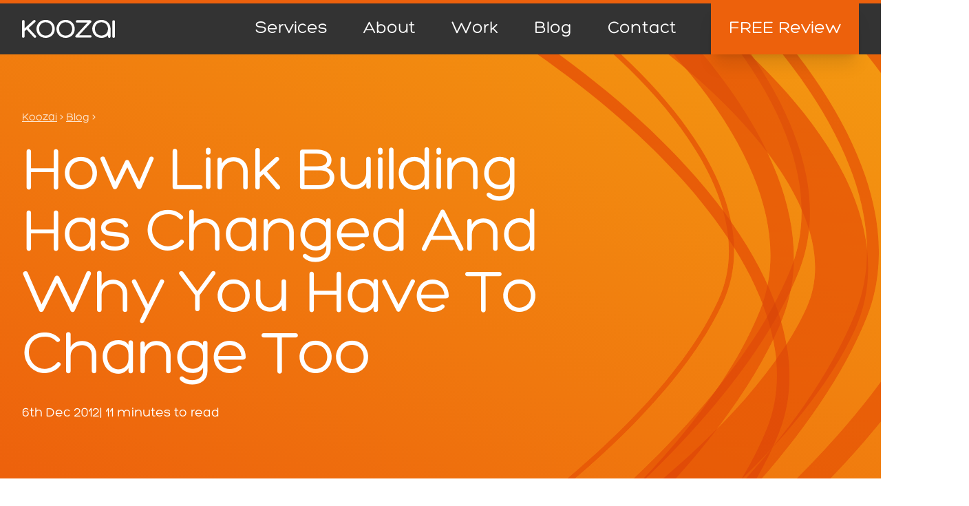

--- FILE ---
content_type: text/html; charset=UTF-8
request_url: https://www.koozai.com/blog/search-marketing/link-building/how-link-building-has-changed/
body_size: 30917
content:
<!DOCTYPE html><html lang="en-GB"><head><meta charset="UTF-8" /><meta name="viewport" content="width=device-width, initial-scale=1" /><meta name='robots' content='index, follow, max-image-preview:large, max-snippet:-1, max-video-preview:-1' /><style>img:is([sizes="auto" i], [sizes^="auto," i]) { contain-intrinsic-size: 3000px 1500px }</style> <script id="cookieyes" type="text/javascript" src="https://cdn-cookieyes.com/client_data/80dff6ac17c9304db159f371/script.js"></script> <link media="all" href="https://www.koozai.com/wp-content/cache/autoptimize/css/autoptimize_fce068b735f20663d92f382192c3f842.css" rel="stylesheet"><title>How Link Building Has Changed And Why You Have To Change Too | Koozai</title><meta name="description" content="With recent Google updates, it seems that many SEO&#039;s are starting to question whether current link building tactics will cause problems later on." /><link rel="canonical" href="https://www.koozai.com/blog/search-marketing/link-building/how-link-building-has-changed/" /><meta property="og:locale" content="en_GB" /><meta property="og:type" content="article" /><meta property="og:title" content="How Link Building Has Changed And Why You Have To Change Too | Koozai" /><meta property="og:description" content="With recent Google updates, it seems that many SEO&#039;s are starting to question whether current link building tactics will cause problems later on." /><meta property="og:url" content="https://www.koozai.com/blog/search-marketing/link-building/how-link-building-has-changed/" /><meta property="og:site_name" content="Koozai.com" /><meta property="article:publisher" content="https://www.facebook.com/koozai" /><meta property="article:modified_time" content="2023-09-12T08:47:45+00:00" /><meta name="twitter:card" content="summary_large_image" /><meta name="twitter:site" content="@Koozai" /><meta name="twitter:label1" content="Estimated reading time" /><meta name="twitter:data1" content="11 minutes" /> <script type="application/ld+json" class="yoast-schema-graph">{"@context":"https://schema.org","@graph":[{"@type":"Article","@id":"https://www.koozai.com/blog/search-marketing/link-building/how-link-building-has-changed/#article","isPartOf":{"@id":"https://www.koozai.com/blog/search-marketing/link-building/how-link-building-has-changed/"},"author":{"name":"Tom Howlett","@id":"https://www.koozai.com/#/schema/person/bec28f6d6e2d47acfb8346592ee671fb"},"headline":"How Link Building Has Changed And Why You Have To Change Too","datePublished":"2012-12-06T10:37:50+00:00","dateModified":"2023-09-12T08:47:45+00:00","mainEntityOfPage":{"@id":"https://www.koozai.com/blog/search-marketing/link-building/how-link-building-has-changed/"},"wordCount":2266,"commentCount":10,"publisher":{"@id":"https://www.koozai.com/#organization"},"keywords":["Link Building","seo"],"articleSection":["Link Building"],"inLanguage":"en-GB","potentialAction":[{"@type":"CommentAction","name":"Comment","target":["https://www.koozai.com/blog/search-marketing/link-building/how-link-building-has-changed/#respond"]}]},{"@type":"WebPage","@id":"https://www.koozai.com/blog/search-marketing/link-building/how-link-building-has-changed/","url":"https://www.koozai.com/blog/search-marketing/link-building/how-link-building-has-changed/","name":"How Link Building Has Changed And Why You Have To Change Too | Koozai","isPartOf":{"@id":"https://www.koozai.com/#website"},"datePublished":"2012-12-06T10:37:50+00:00","dateModified":"2023-09-12T08:47:45+00:00","description":"With recent Google updates, it seems that many SEO's are starting to question whether current link building tactics will cause problems later on.","breadcrumb":{"@id":"https://www.koozai.com/blog/search-marketing/link-building/how-link-building-has-changed/#breadcrumb"},"inLanguage":"en-GB","potentialAction":[{"@type":"ReadAction","target":["https://www.koozai.com/blog/search-marketing/link-building/how-link-building-has-changed/"]}]},{"@type":"BreadcrumbList","@id":"https://www.koozai.com/blog/search-marketing/link-building/how-link-building-has-changed/#breadcrumb","itemListElement":[{"@type":"ListItem","position":1,"name":"Koozai","item":"https://www.koozai.com/"},{"@type":"ListItem","position":2,"name":"Blog","item":"https://www.koozai.com/blog/"},{"@type":"ListItem","position":3,"name":"How Link Building Has Changed And Why You Have To Change Too"}]},{"@type":"WebSite","@id":"https://www.koozai.com/#website","url":"https://www.koozai.com/","name":"Koozai.com","description":"Award winning digital marketing agency. Trusted for SEO, Paid Search, Social Media and Digital Management services by over 100 top brands. Find out why.","publisher":{"@id":"https://www.koozai.com/#organization"},"potentialAction":[{"@type":"SearchAction","target":{"@type":"EntryPoint","urlTemplate":"https://www.koozai.com/?s={search_term_string}"},"query-input":{"@type":"PropertyValueSpecification","valueRequired":true,"valueName":"search_term_string"}}],"inLanguage":"en-GB"},{"@type":"Organization","@id":"https://www.koozai.com/#organization","name":"Koozai","url":"https://www.koozai.com/","logo":{"@type":"ImageObject","inLanguage":"en-GB","@id":"https://www.koozai.com/#/schema/logo/image/","url":"https://www.koozai.com/wp-content/uploads/2015/10/koozai.jpg","contentUrl":"https://www.koozai.com/wp-content/uploads/2015/10/koozai.jpg","width":618,"height":185,"caption":"Koozai"},"image":{"@id":"https://www.koozai.com/#/schema/logo/image/"},"sameAs":["https://www.facebook.com/koozai","https://x.com/Koozai","https://www.instagram.com/koozai/","https://www.linkedin.com/company/koozai/","https://www.youtube.com/user/koozai/videos"]},{"@type":"Person","@id":"https://www.koozai.com/#/schema/person/bec28f6d6e2d47acfb8346592ee671fb","name":"Tom Howlett","image":{"@type":"ImageObject","inLanguage":"en-GB","@id":"https://www.koozai.com/#/schema/person/image/","url":"https://secure.gravatar.com/avatar/218a5adde817b0c0774af2b2ff4ac55091fa6f72bde4372ca748a8b604462c0c?s=96&d=mm&r=g","contentUrl":"https://secure.gravatar.com/avatar/218a5adde817b0c0774af2b2ff4ac55091fa6f72bde4372ca748a8b604462c0c?s=96&d=mm&r=g","caption":"Tom Howlett"},"description":"If you’re looking for information on Link Building then read Tom Howlett’s posts. Tom has a specialist insight into link building strategies designed to improve website’s visibility and ranking. He will help you become a master in finding new link sources.","sameAs":["https://www.koozai.com/"]}]}</script> <title>How Link Building Has Changed And Why You Have To Change Too | Koozai</title><link rel='dns-prefetch' href='//js.hsforms.net' /><link rel='dns-prefetch' href='//rum.corewebvitals.io' /><link rel='dns-prefetch' href='//js.hs-scripts.com' /><link rel='dns-prefetch' href='//www.googletagmanager.com' /><link rel="alternate" type="application/rss+xml" title="Koozai.com &raquo; Feed" href="https://www.koozai.com/feed/" /><link rel="alternate" type="application/rss+xml" title="Koozai.com &raquo; Comments Feed" href="https://www.koozai.com/comments/feed/" /><link rel="alternate" type="application/rss+xml" title="Koozai.com &raquo; How Link Building Has Changed And Why You Have To Change Too Comments Feed" href="https://www.koozai.com/blog/search-marketing/link-building/how-link-building-has-changed/feed/" /><style id='wp-block-template-part-theme-inline-css' type='text/css'>:root :where(.wp-block-template-part.has-background){margin-bottom:0;margin-top:0;padding:1.25em 2.375em}</style><style id='wp-block-post-title-inline-css' type='text/css'>.wp-block-post-title{box-sizing:border-box;word-break:break-word}.wp-block-post-title :where(a){display:inline-block;font-family:inherit;font-size:inherit;font-style:inherit;font-weight:inherit;letter-spacing:inherit;line-height:inherit;text-decoration:inherit}</style><style id='wp-block-post-date-inline-css' type='text/css'>.wp-block-post-date{box-sizing:border-box}</style><style id='wp-block-group-inline-css' type='text/css'>.wp-block-group{box-sizing:border-box}:where(.wp-block-group.wp-block-group-is-layout-constrained){position:relative}</style><style id='wp-block-group-theme-inline-css' type='text/css'>:where(.wp-block-group.has-background){padding:1.25em 2.375em}</style><style id='kza-content-section-style-inline-css' type='text/css'>.block-content-section{font-family:Hero;font-size:clamp(1.125rem,1.5vw,1.875rem)}.section-block_background-image{bottom:0;height:100%;left:0;-o-object-fit:cover;object-fit:cover;-o-object-position:center;object-position:center;opacity:.2;position:absolute;right:0;top:0;width:100%}.block-content-section .c{padding-bottom:0;padding-top:0}.block-content-section.has-background .c{padding-bottom:2.5rem;padding-top:2.5rem}.yoast-breadcrumbs{margin-bottom:1.5rem}#app,.wp-site-blocks{>.block-content-section+.block-content-section{border-top:2.5rem solid #fff}}#app,.wp-site-blocks{>.block-content-section.has-background+.block-content-section.has-background{border-top:0}}.block-content-section h1,.block-content-section h2,.block-content-section h3{font-weight:400}.block-content-section .basegrid>h3{font-size:clamp(1.75rem,2.5vw,2.625rem)}.block-content-section .basegrid>h2,.block-content-section .basegrid>h3{grid-column:1/-1;line-height:1.1;margin:0;padding-bottom:2rem;text-wrap:balance}.block-content-section .basegrid>h2{font-size:clamp(2rem,3.5vw,3.75rem)}.block-content-section h1,section[class*=gradient-background] .basegrid>h2{color:inherit;font-size:clamp(2.5rem,7vw,7.5rem);line-height:1;margin:0;max-width:18ch;text-wrap:pretty}.block-content-section:has(figure) figure{padding-bottom:1.5rem}@media (min-width:1024px){.block-content-section .basegrid>h2,.block-content-section .basegrid>h3{max-width:66%;padding-bottom:3rem}.block-content-section.has-background .c{padding-bottom:5rem;padding-top:5rem}#app,.wp-site-blocks{>.block-content-section+.block-content-section{border-top:5rem solid #fff}}#app,.wp-site-blocks{>.block-content-section.has-background+.block-content-section.has-background{border-top:0}}}.block-content-section ol,.block-content-section p,.block-content-section ul{line-height:1.5;margin:0;max-width:90%;padding-bottom:2.25em}.block-content-section p:has(+ul){padding-bottom:.5em}.block-content-section ol:last-child,.block-content-section p:last-child,.block-content-section ul:last-child{padding-bottom:0}.block-content-section ol>*+*,.block-content-section ul>*+*{margin-top:.25em}.block-content-section a{font-weight:400}.koozai-core-seo .block-content-section h3,.koozai-core-seo .block-content-section li a,.koozai-core-seo .block-content-section p a,.koozai-core-seo .service-color-text{color:var(--wp--preset--color--dark-orange)}.koozai-content-marketing .block-content-section h3,.koozai-content-marketing .block-content-section li a,.koozai-content-marketing .block-content-section p a,.koozai-content-marketing .service-color-text{color:var(--wp--preset--color--pink)}.koozai-digital-pr .block-content-section h3,.koozai-digital-pr .block-content-section li a,.koozai-digital-pr .block-content-section p a,.koozai-digital-pr .service-color-text{color:var(--wp--preset--color--dark-blue)}.koozai-paid-search .block-content-section h3,.koozai-paid-search .block-content-section li a,.koozai-paid-search .block-content-section p a,.koozai-paid-search .service-color-text{color:var(--wp--preset--color--medium-green)}.koozai-paid-social .block-content-section h3,.koozai-paid-social .block-content-section li a,.koozai-paid-social .block-content-section p a,.koozai-paid-social .service-color-text{color:var(--wp--preset--color--dark-green)}.koozai-website-design-development .block-content-section h3,.koozai-website-design-development .block-content-section li a,.koozai-website-design-development .block-content-section p a,.koozai-website-design-development .service-color-text{color:var(--wp--preset--color--merlin)}.faq-card--collapsed:not(.faq-card--expanded) .service-color-text{color:var(--wp--color--preset--dark-grey)}section[class*=gradient-background] a:not(.wp-element-button){color:var(--wp--color--preset--white)!important;text-decoration:underline}@media (min-width:768px){.block-content-section:has(figure) figure{grid-column:7/-1!important;grid-row:2/span 8}.block-content-section:has(figure)
		:not(figure,h1,h2:first-child,h3:first-child,div.logos,div.stats,div.case-studies,div.testimonials,div.wp-block-query){grid-column:span 6/span 6}}@media (min-width:1024px){.block-content-section:has(figure) figure{grid-column:13/-1!important;grid-row:2/span 8}.block-content-section:has(figure)
		:not(figure,h1,h2:first-child,h3:first-child,div.logos,div.stats,div.case-studies,div.testimonials,div.wp-block-query){grid-column:span 12/span 12}}</style><style id='wp-block-post-content-inline-css' type='text/css'>.wp-block-post-content{display:flow-root}</style><style id='wp-block-heading-inline-css' type='text/css'>h1.has-background,h2.has-background,h3.has-background,h4.has-background,h5.has-background,h6.has-background{padding:1.25em 2.375em}h1.has-text-align-left[style*=writing-mode]:where([style*=vertical-lr]),h1.has-text-align-right[style*=writing-mode]:where([style*=vertical-rl]),h2.has-text-align-left[style*=writing-mode]:where([style*=vertical-lr]),h2.has-text-align-right[style*=writing-mode]:where([style*=vertical-rl]),h3.has-text-align-left[style*=writing-mode]:where([style*=vertical-lr]),h3.has-text-align-right[style*=writing-mode]:where([style*=vertical-rl]),h4.has-text-align-left[style*=writing-mode]:where([style*=vertical-lr]),h4.has-text-align-right[style*=writing-mode]:where([style*=vertical-rl]),h5.has-text-align-left[style*=writing-mode]:where([style*=vertical-lr]),h5.has-text-align-right[style*=writing-mode]:where([style*=vertical-rl]),h6.has-text-align-left[style*=writing-mode]:where([style*=vertical-lr]),h6.has-text-align-right[style*=writing-mode]:where([style*=vertical-rl]){rotate:180deg}</style><style id='wp-block-navigation-link-inline-css' type='text/css'>.wp-block-navigation .wp-block-navigation-item__label{overflow-wrap:break-word}.wp-block-navigation .wp-block-navigation-item__description{display:none}.link-ui-tools{border-top:1px solid #f0f0f0;padding:8px}.link-ui-block-inserter{padding-top:8px}.link-ui-block-inserter__back{margin-left:8px;text-transform:uppercase}</style><style id='wp-block-paragraph-inline-css' type='text/css'>.is-small-text{font-size:.875em}.is-regular-text{font-size:1em}.is-large-text{font-size:2.25em}.is-larger-text{font-size:3em}.has-drop-cap:not(:focus):first-letter{float:left;font-size:8.4em;font-style:normal;font-weight:100;line-height:.68;margin:.05em .1em 0 0;text-transform:uppercase}body.rtl .has-drop-cap:not(:focus):first-letter{float:none;margin-left:.1em}p.has-drop-cap.has-background{overflow:hidden}:root :where(p.has-background){padding:1.25em 2.375em}:where(p.has-text-color:not(.has-link-color)) a{color:inherit}p.has-text-align-left[style*="writing-mode:vertical-lr"],p.has-text-align-right[style*="writing-mode:vertical-rl"]{rotate:180deg}</style><style id='wp-block-avatar-inline-css' type='text/css'>.wp-block-avatar{line-height:0}.wp-block-avatar,.wp-block-avatar img{box-sizing:border-box}.wp-block-avatar.aligncenter{text-align:center}</style><style id='wp-block-comment-author-name-inline-css' type='text/css'>.wp-block-comment-author-name{box-sizing:border-box}</style><style id='wp-block-comment-date-inline-css' type='text/css'>.wp-block-comment-date{box-sizing:border-box}</style><style id='wp-block-comment-edit-link-inline-css' type='text/css'>.wp-block-comment-edit-link{box-sizing:border-box}</style><style id='wp-block-comment-content-inline-css' type='text/css'>.comment-awaiting-moderation{display:block;font-size:.875em;line-height:1.5}.wp-block-comment-content{box-sizing:border-box}</style><style id='wp-block-comment-reply-link-inline-css' type='text/css'>.wp-block-comment-reply-link{box-sizing:border-box}</style><style id='wp-block-columns-inline-css' type='text/css'>.wp-block-columns{align-items:normal!important;box-sizing:border-box;display:flex;flex-wrap:wrap!important}@media (min-width:782px){.wp-block-columns{flex-wrap:nowrap!important}}.wp-block-columns.are-vertically-aligned-top{align-items:flex-start}.wp-block-columns.are-vertically-aligned-center{align-items:center}.wp-block-columns.are-vertically-aligned-bottom{align-items:flex-end}@media (max-width:781px){.wp-block-columns:not(.is-not-stacked-on-mobile)>.wp-block-column{flex-basis:100%!important}}@media (min-width:782px){.wp-block-columns:not(.is-not-stacked-on-mobile)>.wp-block-column{flex-basis:0;flex-grow:1}.wp-block-columns:not(.is-not-stacked-on-mobile)>.wp-block-column[style*=flex-basis]{flex-grow:0}}.wp-block-columns.is-not-stacked-on-mobile{flex-wrap:nowrap!important}.wp-block-columns.is-not-stacked-on-mobile>.wp-block-column{flex-basis:0;flex-grow:1}.wp-block-columns.is-not-stacked-on-mobile>.wp-block-column[style*=flex-basis]{flex-grow:0}:where(.wp-block-columns){margin-bottom:1.75em}:where(.wp-block-columns.has-background){padding:1.25em 2.375em}.wp-block-column{flex-grow:1;min-width:0;overflow-wrap:break-word;word-break:break-word}.wp-block-column.is-vertically-aligned-top{align-self:flex-start}.wp-block-column.is-vertically-aligned-center{align-self:center}.wp-block-column.is-vertically-aligned-bottom{align-self:flex-end}.wp-block-column.is-vertically-aligned-stretch{align-self:stretch}.wp-block-column.is-vertically-aligned-bottom,.wp-block-column.is-vertically-aligned-center,.wp-block-column.is-vertically-aligned-top{width:100%}</style><style id='wp-block-comment-template-inline-css' type='text/css'>.wp-block-comment-template{box-sizing:border-box;list-style:none;margin-bottom:0;max-width:100%;padding:0}.wp-block-comment-template li{clear:both}.wp-block-comment-template ol{list-style:none;margin-bottom:0;max-width:100%;padding-left:2rem}.wp-block-comment-template.alignleft{float:left}.wp-block-comment-template.aligncenter{margin-left:auto;margin-right:auto;width:fit-content}.wp-block-comment-template.alignright{float:right}</style><style id='wp-block-comments-pagination-inline-css' type='text/css'>.wp-block-comments-pagination>.wp-block-comments-pagination-next,.wp-block-comments-pagination>.wp-block-comments-pagination-numbers,.wp-block-comments-pagination>.wp-block-comments-pagination-previous{font-size:inherit;margin-bottom:.5em;margin-right:.5em}.wp-block-comments-pagination>.wp-block-comments-pagination-next:last-child,.wp-block-comments-pagination>.wp-block-comments-pagination-numbers:last-child,.wp-block-comments-pagination>.wp-block-comments-pagination-previous:last-child{margin-right:0}.wp-block-comments-pagination .wp-block-comments-pagination-previous-arrow{display:inline-block;margin-right:1ch}.wp-block-comments-pagination .wp-block-comments-pagination-previous-arrow:not(.is-arrow-chevron){transform:scaleX(1)}.wp-block-comments-pagination .wp-block-comments-pagination-next-arrow{display:inline-block;margin-left:1ch}.wp-block-comments-pagination .wp-block-comments-pagination-next-arrow:not(.is-arrow-chevron){transform:scaleX(1)}.wp-block-comments-pagination.aligncenter{justify-content:center}</style><style id='wp-block-post-comments-form-inline-css' type='text/css'>:where(.wp-block-post-comments-form) input:not([type=submit]),:where(.wp-block-post-comments-form) textarea{border:1px solid #949494;font-family:inherit;font-size:1em}:where(.wp-block-post-comments-form) input:where(:not([type=submit]):not([type=checkbox])),:where(.wp-block-post-comments-form) textarea{padding:calc(.667em + 2px)}.wp-block-post-comments-form{box-sizing:border-box}.wp-block-post-comments-form[style*=font-weight] :where(.comment-reply-title){font-weight:inherit}.wp-block-post-comments-form[style*=font-family] :where(.comment-reply-title){font-family:inherit}.wp-block-post-comments-form[class*=-font-size] :where(.comment-reply-title),.wp-block-post-comments-form[style*=font-size] :where(.comment-reply-title){font-size:inherit}.wp-block-post-comments-form[style*=line-height] :where(.comment-reply-title){line-height:inherit}.wp-block-post-comments-form[style*=font-style] :where(.comment-reply-title){font-style:inherit}.wp-block-post-comments-form[style*=letter-spacing] :where(.comment-reply-title){letter-spacing:inherit}.wp-block-post-comments-form :where(input[type=submit]){box-shadow:none;cursor:pointer;display:inline-block;overflow-wrap:break-word;text-align:center}.wp-block-post-comments-form .comment-form input:not([type=submit]):not([type=checkbox]):not([type=hidden]),.wp-block-post-comments-form .comment-form textarea{box-sizing:border-box;display:block;width:100%}.wp-block-post-comments-form .comment-form-author label,.wp-block-post-comments-form .comment-form-email label,.wp-block-post-comments-form .comment-form-url label{display:block;margin-bottom:.25em}.wp-block-post-comments-form .comment-form-cookies-consent{display:flex;gap:.25em}.wp-block-post-comments-form .comment-form-cookies-consent #wp-comment-cookies-consent{margin-top:.35em}.wp-block-post-comments-form .comment-reply-title{margin-bottom:0}.wp-block-post-comments-form .comment-reply-title :where(small){font-size:var(--wp--preset--font-size--medium,smaller);margin-left:.5em}</style><style id='wp-block-buttons-inline-css' type='text/css'>.wp-block-buttons{box-sizing:border-box}.wp-block-buttons.is-vertical{flex-direction:column}.wp-block-buttons.is-vertical>.wp-block-button:last-child{margin-bottom:0}.wp-block-buttons>.wp-block-button{display:inline-block;margin:0}.wp-block-buttons.is-content-justification-left{justify-content:flex-start}.wp-block-buttons.is-content-justification-left.is-vertical{align-items:flex-start}.wp-block-buttons.is-content-justification-center{justify-content:center}.wp-block-buttons.is-content-justification-center.is-vertical{align-items:center}.wp-block-buttons.is-content-justification-right{justify-content:flex-end}.wp-block-buttons.is-content-justification-right.is-vertical{align-items:flex-end}.wp-block-buttons.is-content-justification-space-between{justify-content:space-between}.wp-block-buttons.aligncenter{text-align:center}.wp-block-buttons:not(.is-content-justification-space-between,.is-content-justification-right,.is-content-justification-left,.is-content-justification-center) .wp-block-button.aligncenter{margin-left:auto;margin-right:auto;width:100%}.wp-block-buttons[style*=text-decoration] .wp-block-button,.wp-block-buttons[style*=text-decoration] .wp-block-button__link{text-decoration:inherit}.wp-block-buttons.has-custom-font-size .wp-block-button__link{font-size:inherit}.wp-block-buttons .wp-block-button__link{width:100%}.wp-block-button.aligncenter{text-align:center}</style><style id='wp-block-button-inline-css' type='text/css'>.wp-block-button__link{align-content:center;box-sizing:border-box;cursor:pointer;display:inline-block;height:100%;text-align:center;word-break:break-word}.wp-block-button__link.aligncenter{text-align:center}.wp-block-button__link.alignright{text-align:right}:where(.wp-block-button__link){border-radius:9999px;box-shadow:none;padding:calc(.667em + 2px) calc(1.333em + 2px);text-decoration:none}.wp-block-button[style*=text-decoration] .wp-block-button__link{text-decoration:inherit}.wp-block-buttons>.wp-block-button.has-custom-width{max-width:none}.wp-block-buttons>.wp-block-button.has-custom-width .wp-block-button__link{width:100%}.wp-block-buttons>.wp-block-button.has-custom-font-size .wp-block-button__link{font-size:inherit}.wp-block-buttons>.wp-block-button.wp-block-button__width-25{width:calc(25% - var(--wp--style--block-gap, .5em)*.75)}.wp-block-buttons>.wp-block-button.wp-block-button__width-50{width:calc(50% - var(--wp--style--block-gap, .5em)*.5)}.wp-block-buttons>.wp-block-button.wp-block-button__width-75{width:calc(75% - var(--wp--style--block-gap, .5em)*.25)}.wp-block-buttons>.wp-block-button.wp-block-button__width-100{flex-basis:100%;width:100%}.wp-block-buttons.is-vertical>.wp-block-button.wp-block-button__width-25{width:25%}.wp-block-buttons.is-vertical>.wp-block-button.wp-block-button__width-50{width:50%}.wp-block-buttons.is-vertical>.wp-block-button.wp-block-button__width-75{width:75%}.wp-block-button.is-style-squared,.wp-block-button__link.wp-block-button.is-style-squared{border-radius:0}.wp-block-button.no-border-radius,.wp-block-button__link.no-border-radius{border-radius:0!important}:root :where(.wp-block-button .wp-block-button__link.is-style-outline),:root :where(.wp-block-button.is-style-outline>.wp-block-button__link){border:2px solid;padding:.667em 1.333em}:root :where(.wp-block-button .wp-block-button__link.is-style-outline:not(.has-text-color)),:root :where(.wp-block-button.is-style-outline>.wp-block-button__link:not(.has-text-color)){color:currentColor}:root :where(.wp-block-button .wp-block-button__link.is-style-outline:not(.has-background)),:root :where(.wp-block-button.is-style-outline>.wp-block-button__link:not(.has-background)){background-color:initial;background-image:none}</style><style id='wp-block-comments-inline-css' type='text/css'>.wp-block-post-comments{box-sizing:border-box}.wp-block-post-comments .alignleft{float:left}.wp-block-post-comments .alignright{float:right}.wp-block-post-comments .navigation:after{clear:both;content:"";display:table}.wp-block-post-comments .commentlist{clear:both;list-style:none;margin:0;padding:0}.wp-block-post-comments .commentlist .comment{min-height:2.25em;padding-left:3.25em}.wp-block-post-comments .commentlist .comment p{font-size:1em;line-height:1.8;margin:1em 0}.wp-block-post-comments .commentlist .children{list-style:none;margin:0;padding:0}.wp-block-post-comments .comment-author{line-height:1.5}.wp-block-post-comments .comment-author .avatar{border-radius:1.5em;display:block;float:left;height:2.5em;margin-right:.75em;margin-top:.5em;width:2.5em}.wp-block-post-comments .comment-author cite{font-style:normal}.wp-block-post-comments .comment-meta{font-size:.875em;line-height:1.5}.wp-block-post-comments .comment-meta b{font-weight:400}.wp-block-post-comments .comment-meta .comment-awaiting-moderation{display:block;margin-bottom:1em;margin-top:1em}.wp-block-post-comments .comment-body .commentmetadata{font-size:.875em}.wp-block-post-comments .comment-form-author label,.wp-block-post-comments .comment-form-comment label,.wp-block-post-comments .comment-form-email label,.wp-block-post-comments .comment-form-url label{display:block;margin-bottom:.25em}.wp-block-post-comments .comment-form input:not([type=submit]):not([type=checkbox]),.wp-block-post-comments .comment-form textarea{box-sizing:border-box;display:block;width:100%}.wp-block-post-comments .comment-form-cookies-consent{display:flex;gap:.25em}.wp-block-post-comments .comment-form-cookies-consent #wp-comment-cookies-consent{margin-top:.35em}.wp-block-post-comments .comment-reply-title{margin-bottom:0}.wp-block-post-comments .comment-reply-title :where(small){font-size:var(--wp--preset--font-size--medium,smaller);margin-left:.5em}.wp-block-post-comments .reply{font-size:.875em;margin-bottom:1.4em}.wp-block-post-comments input:not([type=submit]),.wp-block-post-comments textarea{border:1px solid #949494;font-family:inherit;font-size:1em}.wp-block-post-comments input:not([type=submit]):not([type=checkbox]),.wp-block-post-comments textarea{padding:calc(.667em + 2px)}:where(.wp-block-post-comments input[type=submit]){border:none}.wp-block-comments{box-sizing:border-box}</style><style id='kza-single-team-members-bio-style-2-inline-css' type='text/css'>.single-team-members-bio h3{color:#fff!important;margin-bottom:1.5rem;margin-top:0;opacity:.7;padding-top:0;text-wrap:pretty}.single-team-members-bio .team-headshot{margin-bottom:-2.5rem!important;-o-object-fit:contain;object-fit:contain;-o-object-position:center bottom;object-position:center bottom;z-index:1}@media (min-width:1024px){.single-team-members-bio .name-role{grid-column:span 10/span 10}.single-team-members-bio .team-headshot{grid-column:span 14/span 14;margin-bottom:-5rem!important}}</style><style id='acf-footer-style-2-inline-css' type='text/css'>.wp-block-social-link-label{display:none}@media screen and (min-width:768px){.accreditations{justify-content:end;padding-left:4rem}}</style><style id='global-styles-inline-css' type='text/css'>:root{--wp--preset--aspect-ratio--square: 1;--wp--preset--aspect-ratio--4-3: 4/3;--wp--preset--aspect-ratio--3-4: 3/4;--wp--preset--aspect-ratio--3-2: 3/2;--wp--preset--aspect-ratio--2-3: 2/3;--wp--preset--aspect-ratio--16-9: 16/9;--wp--preset--aspect-ratio--9-16: 9/16;--wp--preset--color--black: #000000;--wp--preset--color--cyan-bluish-gray: #abb8c3;--wp--preset--color--white: #ffffff;--wp--preset--color--pale-pink: #f78da7;--wp--preset--color--vivid-red: #cf2e2e;--wp--preset--color--luminous-vivid-orange: #ff6900;--wp--preset--color--luminous-vivid-amber: #fcb900;--wp--preset--color--light-green-cyan: #7bdcb5;--wp--preset--color--vivid-green-cyan: #00d084;--wp--preset--color--pale-cyan-blue: #8ed1fc;--wp--preset--color--vivid-cyan-blue: #0693e3;--wp--preset--color--vivid-purple: #9b51e0;--wp--preset--color--light-grey: #f2f2f2;--wp--preset--color--dark-grey: #575556;--wp--preset--color--darker-grey: #333333;--wp--preset--color--dark-orange: #ED610C;--wp--preset--color--light-orange: #F49811;--wp--preset--color--purple: #AB0CED;--wp--preset--color--pink: #F21271;--wp--preset--color--dark-blue: #1051FF;--wp--preset--color--light-blue: #12D0F2;--wp--preset--color--dark-green: #006E54;--wp--preset--color--medium-green: #44B45C;--wp--preset--color--light-green: #8AC604;--wp--preset--color--dragon: #0F3466;--wp--preset--color--merlin: #3480C0;--wp--preset--gradient--vivid-cyan-blue-to-vivid-purple: linear-gradient(135deg,rgba(6,147,227,1) 0%,rgb(155,81,224) 100%);--wp--preset--gradient--light-green-cyan-to-vivid-green-cyan: linear-gradient(135deg,rgb(122,220,180) 0%,rgb(0,208,130) 100%);--wp--preset--gradient--luminous-vivid-amber-to-luminous-vivid-orange: linear-gradient(135deg,rgba(252,185,0,1) 0%,rgba(255,105,0,1) 100%);--wp--preset--gradient--luminous-vivid-orange-to-vivid-red: linear-gradient(135deg,rgba(255,105,0,1) 0%,rgb(207,46,46) 100%);--wp--preset--gradient--very-light-gray-to-cyan-bluish-gray: linear-gradient(135deg,rgb(238,238,238) 0%,rgb(169,184,195) 100%);--wp--preset--gradient--cool-to-warm-spectrum: linear-gradient(135deg,rgb(74,234,220) 0%,rgb(151,120,209) 20%,rgb(207,42,186) 40%,rgb(238,44,130) 60%,rgb(251,105,98) 80%,rgb(254,248,76) 100%);--wp--preset--gradient--blush-light-purple: linear-gradient(135deg,rgb(255,206,236) 0%,rgb(152,150,240) 100%);--wp--preset--gradient--blush-bordeaux: linear-gradient(135deg,rgb(254,205,165) 0%,rgb(254,45,45) 50%,rgb(107,0,62) 100%);--wp--preset--gradient--luminous-dusk: linear-gradient(135deg,rgb(255,203,112) 0%,rgb(199,81,192) 50%,rgb(65,88,208) 100%);--wp--preset--gradient--pale-ocean: linear-gradient(135deg,rgb(255,245,203) 0%,rgb(182,227,212) 50%,rgb(51,167,181) 100%);--wp--preset--gradient--electric-grass: linear-gradient(135deg,rgb(202,248,128) 0%,rgb(113,206,126) 100%);--wp--preset--gradient--midnight: linear-gradient(135deg,rgb(2,3,129) 0%,rgb(40,116,252) 100%);--wp--preset--gradient--core-seo-gradient: linear-gradient(to top right,#ED610C,#F49811);--wp--preset--gradient--content-marketing-gradient: linear-gradient(to top right,#AB0CED,#F21271);--wp--preset--gradient--digital-pr-gradient: linear-gradient(to top right,#1051FF,#12D0F2);--wp--preset--gradient--paid-search-gradient: linear-gradient(to top right,#44B45C,#8AC604);--wp--preset--gradient--paid-social-gradient: linear-gradient(to top right,#006E54,#44B45C);--wp--preset--gradient--website-design-development-gradient: linear-gradient(to top right,#0F3466,#3480C0);--wp--preset--gradient--strategy-gradient: linear-gradient(to top right,#333333,#575556);--wp--preset--font-size--small: 13px;--wp--preset--font-size--medium: 20px;--wp--preset--font-size--large: 36px;--wp--preset--font-size--x-large: 42px;--wp--preset--spacing--20: 0.44rem;--wp--preset--spacing--30: 0.67rem;--wp--preset--spacing--40: 1rem;--wp--preset--spacing--50: 1.5rem;--wp--preset--spacing--60: 2.25rem;--wp--preset--spacing--70: 3.38rem;--wp--preset--spacing--80: 5.06rem;--wp--preset--shadow--natural: 6px 6px 9px rgba(0, 0, 0, 0.2);--wp--preset--shadow--deep: 12px 12px 50px rgba(0, 0, 0, 0.4);--wp--preset--shadow--sharp: 6px 6px 0px rgba(0, 0, 0, 0.2);--wp--preset--shadow--outlined: 6px 6px 0px -3px rgba(255, 255, 255, 1), 6px 6px rgba(0, 0, 0, 1);--wp--preset--shadow--crisp: 6px 6px 0px rgba(0, 0, 0, 1);}:where(body) { margin: 0; }.wp-site-blocks > .alignleft { float: left; margin-right: 2em; }.wp-site-blocks > .alignright { float: right; margin-left: 2em; }.wp-site-blocks > .aligncenter { justify-content: center; margin-left: auto; margin-right: auto; }:where(.is-layout-flex){gap: 0.5em;}:where(.is-layout-grid){gap: 0.5em;}.is-layout-flow > .alignleft{float: left;margin-inline-start: 0;margin-inline-end: 2em;}.is-layout-flow > .alignright{float: right;margin-inline-start: 2em;margin-inline-end: 0;}.is-layout-flow > .aligncenter{margin-left: auto !important;margin-right: auto !important;}.is-layout-constrained > .alignleft{float: left;margin-inline-start: 0;margin-inline-end: 2em;}.is-layout-constrained > .alignright{float: right;margin-inline-start: 2em;margin-inline-end: 0;}.is-layout-constrained > .aligncenter{margin-left: auto !important;margin-right: auto !important;}.is-layout-constrained > :where(:not(.alignleft):not(.alignright):not(.alignfull)){margin-left: auto !important;margin-right: auto !important;}body .is-layout-flex{display: flex;}.is-layout-flex{flex-wrap: wrap;align-items: center;}.is-layout-flex > :is(*, div){margin: 0;}body .is-layout-grid{display: grid;}.is-layout-grid > :is(*, div){margin: 0;}body{padding-top: 0px;padding-right: 0px;padding-bottom: 0px;padding-left: 0px;}h1, h2, h3, h4, h5, h6{font-family: var(--wp--preset--font-family--system-fonts);font-weight: normal;letter-spacing: -0.025em;line-height: 1;}h2{font-size: 2.25em !important;padding-bottom: 1rem;}:root :where(.wp-element-button, .wp-block-button__link){background-color: var(--wp--preset--color--darker-grey);border-radius: .75em;border-color: var(--wp--preset--color--white);border-width: 2px;border-style: solid;color: #fff;font-family: inherit;font-size: clamp(1.375rem, 2vw, 2.25rem);font-weight: normal;line-height: 1;padding-top: .625em;padding-right: 1em;padding-bottom: .625em;padding-left: 1em;}:root :where(.wp-element-button:hover, .wp-block-button__link:hover){background-color: var(--wp--preset--color--dark-grey);}.has-black-color{color: var(--wp--preset--color--black) !important;}.has-cyan-bluish-gray-color{color: var(--wp--preset--color--cyan-bluish-gray) !important;}.has-white-color{color: var(--wp--preset--color--white) !important;}.has-pale-pink-color{color: var(--wp--preset--color--pale-pink) !important;}.has-vivid-red-color{color: var(--wp--preset--color--vivid-red) !important;}.has-luminous-vivid-orange-color{color: var(--wp--preset--color--luminous-vivid-orange) !important;}.has-luminous-vivid-amber-color{color: var(--wp--preset--color--luminous-vivid-amber) !important;}.has-light-green-cyan-color{color: var(--wp--preset--color--light-green-cyan) !important;}.has-vivid-green-cyan-color{color: var(--wp--preset--color--vivid-green-cyan) !important;}.has-pale-cyan-blue-color{color: var(--wp--preset--color--pale-cyan-blue) !important;}.has-vivid-cyan-blue-color{color: var(--wp--preset--color--vivid-cyan-blue) !important;}.has-vivid-purple-color{color: var(--wp--preset--color--vivid-purple) !important;}.has-light-grey-color{color: var(--wp--preset--color--light-grey) !important;}.has-dark-grey-color{color: var(--wp--preset--color--dark-grey) !important;}.has-darker-grey-color{color: var(--wp--preset--color--darker-grey) !important;}.has-dark-orange-color{color: var(--wp--preset--color--dark-orange) !important;}.has-light-orange-color{color: var(--wp--preset--color--light-orange) !important;}.has-purple-color{color: var(--wp--preset--color--purple) !important;}.has-pink-color{color: var(--wp--preset--color--pink) !important;}.has-dark-blue-color{color: var(--wp--preset--color--dark-blue) !important;}.has-light-blue-color{color: var(--wp--preset--color--light-blue) !important;}.has-dark-green-color{color: var(--wp--preset--color--dark-green) !important;}.has-medium-green-color{color: var(--wp--preset--color--medium-green) !important;}.has-light-green-color{color: var(--wp--preset--color--light-green) !important;}.has-dragon-color{color: var(--wp--preset--color--dragon) !important;}.has-merlin-color{color: var(--wp--preset--color--merlin) !important;}.has-black-background-color{background-color: var(--wp--preset--color--black) !important;}.has-cyan-bluish-gray-background-color{background-color: var(--wp--preset--color--cyan-bluish-gray) !important;}.has-white-background-color{background-color: var(--wp--preset--color--white) !important;}.has-pale-pink-background-color{background-color: var(--wp--preset--color--pale-pink) !important;}.has-vivid-red-background-color{background-color: var(--wp--preset--color--vivid-red) !important;}.has-luminous-vivid-orange-background-color{background-color: var(--wp--preset--color--luminous-vivid-orange) !important;}.has-luminous-vivid-amber-background-color{background-color: var(--wp--preset--color--luminous-vivid-amber) !important;}.has-light-green-cyan-background-color{background-color: var(--wp--preset--color--light-green-cyan) !important;}.has-vivid-green-cyan-background-color{background-color: var(--wp--preset--color--vivid-green-cyan) !important;}.has-pale-cyan-blue-background-color{background-color: var(--wp--preset--color--pale-cyan-blue) !important;}.has-vivid-cyan-blue-background-color{background-color: var(--wp--preset--color--vivid-cyan-blue) !important;}.has-vivid-purple-background-color{background-color: var(--wp--preset--color--vivid-purple) !important;}.has-light-grey-background-color{background-color: var(--wp--preset--color--light-grey) !important;}.has-dark-grey-background-color{background-color: var(--wp--preset--color--dark-grey) !important;}.has-darker-grey-background-color{background-color: var(--wp--preset--color--darker-grey) !important;}.has-dark-orange-background-color{background-color: var(--wp--preset--color--dark-orange) !important;}.has-light-orange-background-color{background-color: var(--wp--preset--color--light-orange) !important;}.has-purple-background-color{background-color: var(--wp--preset--color--purple) !important;}.has-pink-background-color{background-color: var(--wp--preset--color--pink) !important;}.has-dark-blue-background-color{background-color: var(--wp--preset--color--dark-blue) !important;}.has-light-blue-background-color{background-color: var(--wp--preset--color--light-blue) !important;}.has-dark-green-background-color{background-color: var(--wp--preset--color--dark-green) !important;}.has-medium-green-background-color{background-color: var(--wp--preset--color--medium-green) !important;}.has-light-green-background-color{background-color: var(--wp--preset--color--light-green) !important;}.has-dragon-background-color{background-color: var(--wp--preset--color--dragon) !important;}.has-merlin-background-color{background-color: var(--wp--preset--color--merlin) !important;}.has-black-border-color{border-color: var(--wp--preset--color--black) !important;}.has-cyan-bluish-gray-border-color{border-color: var(--wp--preset--color--cyan-bluish-gray) !important;}.has-white-border-color{border-color: var(--wp--preset--color--white) !important;}.has-pale-pink-border-color{border-color: var(--wp--preset--color--pale-pink) !important;}.has-vivid-red-border-color{border-color: var(--wp--preset--color--vivid-red) !important;}.has-luminous-vivid-orange-border-color{border-color: var(--wp--preset--color--luminous-vivid-orange) !important;}.has-luminous-vivid-amber-border-color{border-color: var(--wp--preset--color--luminous-vivid-amber) !important;}.has-light-green-cyan-border-color{border-color: var(--wp--preset--color--light-green-cyan) !important;}.has-vivid-green-cyan-border-color{border-color: var(--wp--preset--color--vivid-green-cyan) !important;}.has-pale-cyan-blue-border-color{border-color: var(--wp--preset--color--pale-cyan-blue) !important;}.has-vivid-cyan-blue-border-color{border-color: var(--wp--preset--color--vivid-cyan-blue) !important;}.has-vivid-purple-border-color{border-color: var(--wp--preset--color--vivid-purple) !important;}.has-light-grey-border-color{border-color: var(--wp--preset--color--light-grey) !important;}.has-dark-grey-border-color{border-color: var(--wp--preset--color--dark-grey) !important;}.has-darker-grey-border-color{border-color: var(--wp--preset--color--darker-grey) !important;}.has-dark-orange-border-color{border-color: var(--wp--preset--color--dark-orange) !important;}.has-light-orange-border-color{border-color: var(--wp--preset--color--light-orange) !important;}.has-purple-border-color{border-color: var(--wp--preset--color--purple) !important;}.has-pink-border-color{border-color: var(--wp--preset--color--pink) !important;}.has-dark-blue-border-color{border-color: var(--wp--preset--color--dark-blue) !important;}.has-light-blue-border-color{border-color: var(--wp--preset--color--light-blue) !important;}.has-dark-green-border-color{border-color: var(--wp--preset--color--dark-green) !important;}.has-medium-green-border-color{border-color: var(--wp--preset--color--medium-green) !important;}.has-light-green-border-color{border-color: var(--wp--preset--color--light-green) !important;}.has-dragon-border-color{border-color: var(--wp--preset--color--dragon) !important;}.has-merlin-border-color{border-color: var(--wp--preset--color--merlin) !important;}.has-vivid-cyan-blue-to-vivid-purple-gradient-background{background: var(--wp--preset--gradient--vivid-cyan-blue-to-vivid-purple) !important;}.has-light-green-cyan-to-vivid-green-cyan-gradient-background{background: var(--wp--preset--gradient--light-green-cyan-to-vivid-green-cyan) !important;}.has-luminous-vivid-amber-to-luminous-vivid-orange-gradient-background{background: var(--wp--preset--gradient--luminous-vivid-amber-to-luminous-vivid-orange) !important;}.has-luminous-vivid-orange-to-vivid-red-gradient-background{background: var(--wp--preset--gradient--luminous-vivid-orange-to-vivid-red) !important;}.has-very-light-gray-to-cyan-bluish-gray-gradient-background{background: var(--wp--preset--gradient--very-light-gray-to-cyan-bluish-gray) !important;}.has-cool-to-warm-spectrum-gradient-background{background: var(--wp--preset--gradient--cool-to-warm-spectrum) !important;}.has-blush-light-purple-gradient-background{background: var(--wp--preset--gradient--blush-light-purple) !important;}.has-blush-bordeaux-gradient-background{background: var(--wp--preset--gradient--blush-bordeaux) !important;}.has-luminous-dusk-gradient-background{background: var(--wp--preset--gradient--luminous-dusk) !important;}.has-pale-ocean-gradient-background{background: var(--wp--preset--gradient--pale-ocean) !important;}.has-electric-grass-gradient-background{background: var(--wp--preset--gradient--electric-grass) !important;}.has-midnight-gradient-background{background: var(--wp--preset--gradient--midnight) !important;}.has-core-seo-gradient-gradient-background{background: var(--wp--preset--gradient--core-seo-gradient) !important;}.has-content-marketing-gradient-gradient-background{background: var(--wp--preset--gradient--content-marketing-gradient) !important;}.has-digital-pr-gradient-gradient-background{background: var(--wp--preset--gradient--digital-pr-gradient) !important;}.has-paid-search-gradient-gradient-background{background: var(--wp--preset--gradient--paid-search-gradient) !important;}.has-paid-social-gradient-gradient-background{background: var(--wp--preset--gradient--paid-social-gradient) !important;}.has-website-design-development-gradient-gradient-background{background: var(--wp--preset--gradient--website-design-development-gradient) !important;}.has-strategy-gradient-gradient-background{background: var(--wp--preset--gradient--strategy-gradient) !important;}.has-small-font-size{font-size: var(--wp--preset--font-size--small) !important;}.has-medium-font-size{font-size: var(--wp--preset--font-size--medium) !important;}.has-large-font-size{font-size: var(--wp--preset--font-size--large) !important;}.has-x-large-font-size{font-size: var(--wp--preset--font-size--x-large) !important;}
:where(.wp-block-columns.is-layout-flex){gap: 2em;}:where(.wp-block-columns.is-layout-grid){gap: 2em;}</style><style id='core-block-supports-inline-css' type='text/css'>.wp-container-core-group-is-layout-ad2f72ca{flex-wrap:nowrap;}.wp-container-core-navigation-is-layout-b16ad781{flex-direction:column;align-items:stretch;}.wp-container-core-group-is-layout-b16ad781{flex-direction:column;align-items:stretch;}.wp-container-core-columns-is-layout-9d6595d7{flex-wrap:nowrap;}.wp-container-core-navigation-is-layout-8cf370e7{flex-direction:column;align-items:flex-start;}</style><style id='wp-block-template-skip-link-inline-css' type='text/css'>.skip-link.screen-reader-text {
			border: 0;
			clip-path: inset(50%);
			height: 1px;
			margin: -1px;
			overflow: hidden;
			padding: 0;
			position: absolute !important;
			width: 1px;
			word-wrap: normal !important;
		}

		.skip-link.screen-reader-text:focus {
			background-color: #eee;
			clip-path: none;
			color: #444;
			display: block;
			font-size: 1em;
			height: auto;
			left: 5px;
			line-height: normal;
			padding: 15px 23px 14px;
			text-decoration: none;
			top: 5px;
			width: auto;
			z-index: 100000;
		}</style> <script id="coredash-script-js-before">window.__CWVLI=0;</script> <script src="https://rum.corewebvitals.io/cwv/691de7aa1f9bd03a0f7d2ce0.js" id="coredash-script-js" async data-wp-strategy="async"></script> <link rel="https://api.w.org/" href="https://www.koozai.com/wp-json/" /><link rel="alternate" title="JSON" type="application/json" href="https://www.koozai.com/wp-json/wp/v2/blog/194463" /><link rel="EditURI" type="application/rsd+xml" title="RSD" href="https://www.koozai.com/xmlrpc.php?rsd" /><link rel='shortlink' href='https://www.koozai.com/?p=194463' /><link rel="alternate" title="oEmbed (JSON)" type="application/json+oembed" href="https://www.koozai.com/wp-json/oembed/1.0/embed?url=https%3A%2F%2Fwww.koozai.com%2Fblog%2Fsearch-marketing%2Flink-building%2Fhow-link-building-has-changed%2F" /><link rel="alternate" title="oEmbed (XML)" type="text/xml+oembed" href="https://www.koozai.com/wp-json/oembed/1.0/embed?url=https%3A%2F%2Fwww.koozai.com%2Fblog%2Fsearch-marketing%2Flink-building%2Fhow-link-building-has-changed%2F&#038;format=xml" /><meta name="generator" content="Site Kit by Google 1.170.0" />  <script class="hsq-set-content-id" data-content-id="blog-post">var _hsq = _hsq || [];
				_hsq.push(["setContentType", "blog-post"]);</script> <meta name="google-adsense-platform-account" content="ca-host-pub-2644536267352236"><meta name="google-adsense-platform-domain" content="sitekit.withgoogle.com"><link rel="amphtml" href="https://www.koozai.com/blog/search-marketing/link-building/how-link-building-has-changed/amp/">  <script>( function( w, d, s, l, i ) {
				w[l] = w[l] || [];
				w[l].push( {'gtm.start': new Date().getTime(), event: 'gtm.js'} );
				var f = d.getElementsByTagName( s )[0],
					j = d.createElement( s ), dl = l != 'dataLayer' ? '&l=' + l : '';
				j.async = true;
				j.src = 'https://www.googletagmanager.com/gtm.js?id=' + i + dl;
				f.parentNode.insertBefore( j, f );
			} )( window, document, 'script', 'dataLayer', 'GTM-MCLS' );</script> <link rel="icon" href="https://www.koozai.com/wp-content/uploads/2018/04/cropped-koozai-32x32.png" sizes="32x32" /><link rel="icon" href="https://www.koozai.com/wp-content/uploads/2018/04/cropped-koozai-192x192.png" sizes="192x192" /><link rel="apple-touch-icon" href="https://www.koozai.com/wp-content/uploads/2018/04/cropped-koozai-180x180.png" /><meta name="msapplication-TileImage" content="https://www.koozai.com/wp-content/uploads/2018/04/cropped-koozai-270x270.png" /></head><body class="wp-singular blog-template-default single single-blog postid-194463 wp-embed-responsive wp-theme-koozai blog-how-link-building-has-changed koozai-core-seo"> <noscript> <iframe src="https://www.googletagmanager.com/ns.html?id=GTM-MCLS" height="0" width="0" style="display:none;visibility:hidden"></iframe> </noscript><div class="wp-site-blocks"><header class="wp-block-template-part"><header id="header" class="has-background has-darker-grey-background-color has-text-color has-white-color sticky z-50 top-0 left-0 right-0 bg-black w-full border-t-[--wp--preset--color--dark-orange]"><div class="c"><div class="mobile-bar"> <a href="https://www.koozai.com" class="koozai-logo" title="Koozai"> <svg id="Koozai_Wordmark" data-name="Koozai Wordmark" xmlns="http://www.w3.org/2000/svg" width="75" height="16" viewBox="0 0 399.999 79.462"> <path id="Path_348" data-name="Path 348" d="M56.433,65.868c-6.8-8.011-9.674-17.671-9.212-29.008,1.5-16.774,11.337-30.816,27.952-35.5A42.018,42.018,0,0,1,86.655,0,41.256,41.256,0,0,1,97.834,1.359c16.47,4.685,26.738,18.582,28.1,35.5q.911,17-9.067,29.008c-7.4,8.908-18.278,13.593-30.209,13.593S63.837,74.776,56.433,65.868Zm30.077-55.6A32.085,32.085,0,0,0,78.5,11.323c-12.7,3.326-20.1,15.111-20.1,28.7a29.646,29.646,0,0,0,6.651,19.189,28.168,28.168,0,0,0,21.6,9.977A29.5,29.5,0,0,0,108.4,59.217a30.881,30.881,0,0,0,6.651-18.885c0-13.752-7.4-25.682-20.245-29.008A35.536,35.536,0,0,0,86.5,10.268Z" transform="translate(15.084)" fill="#ffffff" /> <path id="Path_349" data-name="Path 349" d="M121.573,65.868c-6.8-8.011-9.674-17.671-9.212-29.008,1.518-16.774,11.337-30.816,27.952-35.5A42.018,42.018,0,0,1,151.8,0a41.255,41.255,0,0,1,11.178,1.359c16.47,4.685,26.738,18.582,28.1,35.5q.911,17-9.067,29.008c-7.4,8.908-18.278,13.593-30.209,13.593S128.977,74.776,121.573,65.868Zm30.064-55.6a32.085,32.085,0,0,0-8.011,1.056c-12.7,3.326-20.1,15.111-20.1,28.7a29.646,29.646,0,0,0,6.651,19.189,28.168,28.168,0,0,0,21.6,9.977,29.5,29.5,0,0,0,21.749-9.977,30.881,30.881,0,0,0,6.651-18.885c0-13.752-7.4-25.682-20.245-29.008a35.536,35.536,0,0,0-8.314-1.056Z" transform="translate(35.912)" fill="#ffffff" /> <path id="Path_350" data-name="Path 350" d="M189.945,67.689l48.5-.145c7.245,0,7.852,10.268.145,10.268H179.519c-6.19,0-7.707-5.886-3.933-9.37l51.061-57.105c-15.863,0-29.457.145-45.32.145-7.1,0-6.8-10.571,0-10.571h56.049c5.437,0,8.011,5.741,4.382,9.674v-.145L189.932,67.7Z" transform="translate(55.486 0.291)" fill="#ffffff" /> <path id="Path_351" data-name="Path 351" d="M294.73,5.889c0-6.493,11.033-6.651,11.033-.145V73.882c0,6.651-11.033,6.493-11.033,0Z" transform="translate(94.236 0.301)" fill="#ffffff" /> <path id="Path_352" data-name="Path 352" d="M307.93,40.239c0-1.109.013-2.23-.04-3.379-1.359-16.919-11.64-30.816-28.1-35.5A41.945,41.945,0,0,0,268.615,0a42.693,42.693,0,0,0-11.482,1.359c-16.615,4.685-26.434,18.727-27.952,35.5-.449,11.337,2.415,21,9.212,29.008,7.4,8.908,18.133,13.593,30.222,13.593,10.98,0,21.023-4.012,28.335-11.574v5.662c0,7.641,11.033,7.826,11.033,0V40.226h-.026ZM290.364,59.217a29.791,29.791,0,0,1-21.749,9.977,28.412,28.412,0,0,1-21.6-9.977,29.719,29.719,0,0,1-6.651-19.189c0-13.593,7.4-25.379,20.086-28.7a32,32,0,0,1,8.011-1.056,35.422,35.422,0,0,1,8.3,1.056C289.6,14.649,297,26.58,297,40.331a30.881,30.881,0,0,1-6.652,18.885Z" transform="translate(73.264)" fill="#ffffff" /> <path id="Path_353" data-name="Path 353" d="M48.646,2.061C54.532-3.231,62.239,4.172,56.5,9.61L28.242,35.754l31.119,34.3c5.134,6.2-3.933,12.538-8.618,6.493l-30.8-34.59-8.908,8.011V73.538c0,6.8-11.033,7.1-11.033,0V5.123c0-6.19,11.033-6.19,11.033,0v32.6L21.459,27.439Z" transform="translate(0 0.078)" fill="#ffffff" /> </svg> </a> <button class="nav-toggle text-white" title="Toggle Menu"> <svg xmlns="http://www.w3.org/2000/svg" fill="none" viewBox="0 0 24 24" stroke-width="1.5" stroke="currentColor" class="size-6"> <path stroke-linecap="round" stroke-linejoin="round" d="M3.75 6.75h16.5M3.75 12h16.5m-16.5 5.25h16.5" /> </svg> <svg xmlns="http://www.w3.org/2000/svg" fill="none" viewBox="0 0 24 24" stroke-width="1.5" stroke="currentColor" class="size-6"> <path stroke-linecap="round" stroke-linejoin="round" d="M6 18 18 6M6 6l12 12" /> </svg> </button></div><div class="menu-header-menu-container"><ul id="menu-header-menu" class="menu"><li id="menu-item-233245" class="has-balls services menu-item menu-item-type-post_type menu-item-object-page menu-item-has-children menu-item-233245"><a href="https://www.koozai.com/services/">Services</a><ul class="sub-menu"><li id="menu-item-233244" class="seo menu-item menu-item-type-post_type menu-item-object-page menu-item-233244"><a href="https://www.koozai.com/services/seo/">SEO</a></li><li id="menu-item-247684" class="seo menu-item menu-item-type-post_type menu-item-object-page menu-item-247684"><a href="https://www.koozai.com/services/ai-marketing-agency/">AI Marketing</a></li><li id="menu-item-233254" class="content-marketing menu-item menu-item-type-post_type menu-item-object-page menu-item-233254"><a href="https://www.koozai.com/services/content-marketing/">Content Marketing</a></li><li id="menu-item-233255" class="digital-pr menu-item menu-item-type-post_type menu-item-object-page menu-item-233255"><a href="https://www.koozai.com/services/digital-pr/">Digital PR</a></li><li id="menu-item-233252" class="paid-search menu-item menu-item-type-post_type menu-item-object-page menu-item-233252"><a href="https://www.koozai.com/services/paid-search/">Paid Search</a></li><li id="menu-item-233256" class="paid-social menu-item menu-item-type-post_type menu-item-object-page menu-item-233256"><a href="https://www.koozai.com/services/paid-social/">Paid Social</a></li><li id="menu-item-233265" class="website-design-development menu-item menu-item-type-post_type menu-item-object-page menu-item-233265"><a href="https://www.koozai.com/services/web-design-development/">Web Design &#038; Development</a></li><li id="menu-item-242728" class="strategy menu-item menu-item-type-post_type menu-item-object-page menu-item-242728"><a href="https://www.koozai.com/digital-marketing-audits/">Digital Marketing &#038; SEO Audits</a></li><li id="menu-item-234502" class="strategy menu-item menu-item-type-post_type menu-item-object-page menu-item-234502"><a href="https://www.koozai.com/services/digital-marketing-brand-support/">Brand Support</a></li></ul></li><li id="menu-item-200519" class="about menu-item menu-item-type-post_type menu-item-object-page menu-item-has-children menu-item-200519"><a href="https://www.koozai.com/about/">About</a><ul class="sub-menu"><li id="menu-item-216645" class="mobile-only menu-item menu-item-type-post_type menu-item-object-page menu-item-216645"><a href="https://www.koozai.com/about/">Who is Koozai?</a></li><li id="menu-item-239029" class="menu-item menu-item-type-post_type menu-item-object-page menu-item-239029"><a href="https://www.koozai.com/about/our-koozai-values/">Our Koozai Values</a></li><li id="menu-item-235911" class="menu-item menu-item-type-post_type menu-item-object-page menu-item-235911"><a href="https://www.koozai.com/about/team/">Our Core Team</a></li><li id="menu-item-233981" class="menu-item menu-item-type-post_type menu-item-object-page menu-item-233981"><a href="https://www.koozai.com/about/digital-agency-affiliate-program/">Partner With Us</a></li><li id="menu-item-216644" class="jobs menu-item menu-item-type-post_type menu-item-object-page menu-item-216644"><a href="https://www.koozai.com/about/jobs/">Jobs</a></li></ul></li><li id="menu-item-220973" class="work menu-item menu-item-type-custom menu-item-object-custom menu-item-has-children menu-item-220973"><a href="/work/case-studies/">Work</a><ul class="sub-menu"><li id="menu-item-217930" class="case-studies menu-item menu-item-type-custom menu-item-object-custom menu-item-217930"><a href="/work/case-studies/">Case Studies</a></li><li id="menu-item-235922" class="menu-item menu-item-type-post_type menu-item-object-page menu-item-235922"><a href="https://www.koozai.com/work/testimonials/">Testimonials</a></li><li id="menu-item-216607" class="menu-item menu-item-type-custom menu-item-object-custom menu-item-216607"><a href="/work/clients/">Clients</a></li><li id="menu-item-239030" class="menu-item menu-item-type-post_type menu-item-object-page menu-item-239030"><a href="https://www.koozai.com/work/industry-experience/">Industry Experience</a></li></ul></li><li id="menu-item-210207" class="blog has-balls menu-item menu-item-type-custom menu-item-object-custom menu-item-has-children menu-item-210207"><a href="/blog/">Blog</a><ul class="sub-menu"><li id="menu-item-243063" class="seo menu-item menu-item-type-taxonomy menu-item-object-category current-blog-ancestor menu-item-243063"><a href="https://www.koozai.com/category/search-marketing/">SEO</a></li><li id="menu-item-243058" class="content-marketing menu-item menu-item-type-taxonomy menu-item-object-category menu-item-243058"><a href="https://www.koozai.com/category/content-marketing-seo/">Content Marketing</a></li><li id="menu-item-243059" class="digital-pr menu-item menu-item-type-taxonomy menu-item-object-category menu-item-243059"><a href="https://www.koozai.com/category/digital-pr/">Digital PR</a></li><li id="menu-item-243062" class="paid-search menu-item menu-item-type-taxonomy menu-item-object-category menu-item-243062"><a href="https://www.koozai.com/category/pay-per-click-ppc/">Paid Search</a></li><li id="menu-item-243061" class="paid-social menu-item menu-item-type-taxonomy menu-item-object-category menu-item-243061"><a href="https://www.koozai.com/category/paid-social/">Paid Social</a></li><li id="menu-item-243060" class="strategy menu-item menu-item-type-taxonomy menu-item-object-category menu-item-243060"><a href="https://www.koozai.com/category/marketing-strategy/">Strategy</a></li></ul></li><li id="menu-item-200520" class="contact menu-item menu-item-type-post_type menu-item-object-page menu-item-has-children menu-item-200520"><a href="https://www.koozai.com/contact/">Contact</a><ul class="sub-menu"><li id="menu-item-233238" class="tel menu-item menu-item-type-custom menu-item-object-custom menu-item-233238"><a href="tel:+443303530300">Call 0330 353 0300</a></li><li id="menu-item-233239" class="menu-item menu-item-type-custom menu-item-object-custom menu-item-233239"><a target="_blank" href="https://twitter.com/koozai">Twitter</a></li><li id="menu-item-233240" class="menu-item menu-item-type-custom menu-item-object-custom menu-item-233240"><a target="_blank" href="https://www.facebook.com/koozai">Facebook</a></li><li id="menu-item-233241" class="menu-item menu-item-type-custom menu-item-object-custom menu-item-233241"><a target="_blank" href="https://www.instagram.com/koozai/">Instagram</a></li><li id="menu-item-233242" class="menu-item menu-item-type-custom menu-item-object-custom menu-item-233242"><a target="_blank" href="https://www.youtube.com/user/koozai">YouTube</a></li><li id="menu-item-233243" class="menu-item menu-item-type-custom menu-item-object-custom menu-item-233243"><a target="_blank" href="https://www.linkedin.com/company/koozai">LinkedIn</a></li></ul></li><li id="menu-item-248332" class="cta-button menu-item menu-item-type-post_type menu-item-object-page menu-item-248332"><a href="https://www.koozai.com/review-request/">FREE Review</a></li></ul></div></div></header></header><section class="block-content-section has-background has-core-seo-gradient-gradient-background has-background has-core-seo-gradient-gradient-background"> <svg xmlns="http://www.w3.org/2000/svg" xmlns:xlink="http://www.w3.org/1999/xlink" viewBox="0 0 3204.701 3004.683" class="tri-circle"> <defs> <linearGradient id="core-seo" x1="0.5" x2="0.5" y2="1" gradientUnits="objectBoundingBox"> <stop offset="0" stop-color="#ed610c" /> <stop offset="1" stop-color="#f28d12" /> </linearGradient> <linearGradient id="content-marketing" x1="0.5" x2="0.5" y2="1" gradientUnits="objectBoundingBox"> <stop offset="0" stop-color="#AB0CED" /> <stop offset="1" stop-color="#F21271" /> </linearGradient> <linearGradient id="digital-pr" x1="0.5" x2="0.5" y2="1" gradientUnits="objectBoundingBox"> <stop offset="0" stop-color="#1051FF" /> <stop offset="1" stop-color="#12D0F2" /> </linearGradient> <linearGradient id="paid-search" x1="0.5" x2="0.5" y2="1" gradientUnits="objectBoundingBox"> <stop offset="0" stop-color="#44B45C" /> <stop offset="1" stop-color="#8AC604" /> </linearGradient> <linearGradient id="paid-social" x1="0.5" x2="0.5" y2="1" gradientUnits="objectBoundingBox"> <stop offset="0" stop-color="#006E54" /> <stop offset="1" stop-color="#44B45C" /> </linearGradient> <linearGradient id="website-design-development" x1="0.5" x2="0.5" y2="1" gradientUnits="objectBoundingBox"> <stop offset="0" stop-color="#0F3466" /> <stop offset="1" stop-color="#3480C0" /> </linearGradient> <linearGradient id="strategy" x1="0.5" x2="0.5" y2="1" gradientUnits="objectBoundingBox"> <stop offset="0" stop-color="#333333" /> <stop offset="1" stop-color="#575556" /> </linearGradient> </defs> <g id="Tricircle" transform="translate(0)"> <path id="Path_354" data-name="Path 354" d="M1065.238,2606.287c-493.761,0-910.143-564.854-1012.6-1373.593C1.329,827.54,78.706,484.462,270.637,266.759,417.013,100.659,623.256,12.81,867.023,12.81c156.733,0,325.857,36.071,502.6,107.281,843.413,339.587,1401.227,937.487,1243.447,1332.751-156.558,392.3-743.636,889.141-1308.723,1107.543-78.774,30.486-159.234,45.9-239.113,45.9ZM867.023,33.522c-237.659,0-438.49,85.406-580.853,246.909C98.254,493.655,22.622,830.915,73.179,1230.077c101.114,798.092,509.061,1355.5,992.059,1355.5,77.319,0,155.278-15.01,231.667-44.506,560.433-216.6,1142.274-708.264,1296.971-1095.907,153.533-384.734-399.162-970.532-1231.986-1305.931C1187.587,69.069,1021.08,33.463,867.023,33.463h0Z" transform="translate(179.161 61.717)" fill="url(#strategy)" /> <path id="Path_355" data-name="Path 355" d="M1226.156,2851.5c-573.465,0-1056.636-619.542-1175.03-1506.588C-6.645,911.772,77.6,540.594,288.32,299.852,460.121,103.674,706.041,0,999.609,0c181.226,0,376.589,39.561,580.562,117.52,691.159,264.3,1245.367,686.971,1411.99,1076.882,61.844,144.748,68.3,277.395,19.2,394.275-180.644,429.822-856.212,973.5-1506.006,1211.972-91.98,33.743-185.88,50.848-279.2,50.848ZM999.609,59.866c-275.766,0-506.152,96.634-666.2,279.431C134.205,566.891,55.024,921.2,110.468,1337,222.927,2179.887,692.136,2791.633,1226.1,2791.633c86.22,0,173.255-15.883,258.6-47.183,636.3-233.528,1296.332-762.428,1471.449-1178.927,42.587-101.289,36.187-218.227-19.083-347.5-160.573-375.716-701.574-785.7-1378.305-1044.477C1361.653,98.147,1173.5,59.924,999.609,59.924h0Z" transform="translate(160.78 0)" fill="url(#strategy)" /> <path id="Path_356" data-name="Path 356" d="M1040.13,2335.147c-499.112,0-920.208-496.552-1024.056-1207.551C-32.738,793.187,30.095,513.872,197.765,319.905,347.051,147.174,568.769,55.95,838.833,55.95c158.536,0,329.581,31.707,508.479,94.191C1972.556,368.6,2463.93,715.228,2599.08,1033.289c44.913,105.768,47.88,202.577,8.668,287.75C2449.037,1665.979,1853.93,2102.9,1281.105,2295c-79.414,26.645-160.514,40.143-240.975,40.143ZM838.891,68.633c-266.282,0-484.626,89.769-631.468,259.592C42.2,519.341-19.589,795.107,28.7,1125.735c102.859,704.6,518.835,1196.672,1011.432,1196.672,79.123,0,158.827-13.265,236.961-39.5,569.916-191.116,1161.706-625.01,1319.137-967.215,37.642-81.8,34.675-175.117-8.843-277.453-133.81-314.92-622.218-658.812-1244.262-876.109-177.5-62.018-347.209-93.493-504.29-93.493h0Z" transform="translate(0.003 269.558)" fill="url(#strategy)" /> <path id="Path_357" data-name="Path 357" d="M1030.932,2564.332c-471.594,0-869.128-538.151-966.751-1308.666C15.253,869.478,89.2,542.283,272.46,334.353,412.553,175.41,609.778,91.4,842.783,91.4c149.519,0,310.673,34.383,479.1,102.219C2125.326,517.15,2656.2,1087.938,2505.289,1465.981c-149.111,373.621-707.856,846.612-1245.483,1054.426-75.4,29.147-152.486,43.925-228.991,43.925h.117ZM842.783,122.293c-223.929,0-413.125,80.4-547.168,232.481C118.287,555.955,47.018,874.54,94.783,1251.827,188.857,1994.474,582.551,2533.5,1030.873,2533.5c72.665,0,145.969-14.08,217.82-41.83,530.7-205.137,1081.537-670.332,1227.913-1037.089C2621.18,1092.3,2098.04,539.49,1310.363,222.3c-164.761-66.323-322.076-99.95-467.58-99.95h0Z" transform="translate(238.309 440.351)" fill="url(#strategy)" /> <path id="Path_358" data-name="Path 358" d="M1153.354,2862.285c-544.084,0-1002.821-621.637-1115.571-1511.65-56.491-446,28.8-823.748,240.277-1063.676C439.505,103.7,666.925,6.83,935.651,6.83c172.615,0,358.728,39.736,553.277,118.044C2416.99,498.612,3030.54,1157.308,2856.586,1593.181,2684.32,2024.865,2038.6,2571.393,1417.194,2811.553c-86.919,33.627-175.7,50.615-263.839,50.615h0Zm-217.7-2825.9c-260.057,0-479.8,93.376-635.541,270.064C94.333,539.919,11.545,909.41,66.989,1346.911,177.819,2221.8,624.513,2832.788,1153.3,2832.788c84.475,0,169.706-16.348,253.251-48.637,614.771-237.6,1252.989-776.74,1422.637-1201.792,167.961-420.8-438.2-1062.338-1351.252-1430.025-191-76.912-373.447-115.891-542.281-115.891h0Z" transform="translate(100.12 32.906)" fill="url(#strategy)" /> <path id="Path_359" data-name="Path 359" d="M1125.384,2448.35C604.105,2448.35,165.672,1931.318,59.206,1191,8.242,836.517,76.194,539.633,255.733,332.4,414.153,149.6,646.343,52.97,927.17,52.97c162.783,0,337.842,32.813,520.29,97.565,627.8,222.707,1124.589,580.737,1265.556,912.121,51.371,120.778,54.629,237.484,9.309,337.551-164.762,363.615-753.7,805.073-1340.781,1004.916-84.3,28.741-170.463,43.285-256.159,43.285h0ZM927.17,181.835c-242.371,0-440.818,81.217-573.988,234.983C198.834,594.96,141.3,856.3,186.849,1172.672c95.587,664.455,490.269,1146.755,938.534,1146.755,71.5,0,143.7-12.218,214.62-36.362,548.157-186.636,1115.63-606.568,1264.915-936.091,30.486-67.2,26.937-145.912-10.472-233.819C2468.9,818.016,1990.671,480,1404.407,272.07c-168.6-59.807-329.116-90.118-477.18-90.118h0Z" transform="translate(205.991 255.201)" fill="url(#strategy)" /> <path id="Path_360" data-name="Path 360" d="M1070.8,2658.714c-503.36,0-927.364-571.545-1031.038-1389.824-52.012-410.565,26.995-758.763,222.474-980.6C412.276,118.062,623.347,28.06,872.584,28.06c159.176,0,330.628,36.536,509.585,108.619,852.9,343.427,1415.306,952.148,1253.744,1356.9C2477.726,1890,1885.877,2391.559,1316.6,2611.588c-80.926,31.3-163.656,47.125-245.862,47.125h0ZM872.584,85.889c-232.132,0-428.193,83.2-566.948,240.626C121.326,535.667,47.265,867.749,97.124,1261.559c98.321,775.984,507.781,1339.267,973.616,1339.267,75.05,0,150.682-14.544,224.976-43.226,556.3-215.028,1133.374-701.981,1286.383-1085.493,149.751-375.251-398.231-950.228-1221.63-1281.787C1188.376,121.029,1024.2,85.889,872.526,85.889h0Z" transform="translate(116.411 135.189)" fill="url(#strategy)" /> <g id="Group_92" data-name="Group 92" transform="translate(216.344 74.526)" style="mix-blend-mode: multiply;isolation: isolate"> <path id="Path_361" data-name="Path 361" d="M1065.238,2606.287c-493.761,0-910.143-564.854-1012.6-1373.593C1.329,827.54,78.706,484.462,270.637,266.759,417.013,100.659,623.256,12.81,867.023,12.81c156.733,0,325.857,36.071,502.6,107.281,843.413,339.587,1401.227,937.487,1243.447,1332.751-156.558,392.3-743.636,889.141-1308.723,1107.543-78.774,30.486-159.234,45.9-239.113,45.9ZM867.023,33.522c-237.659,0-438.49,85.406-580.853,246.909C98.254,493.655,22.622,830.915,73.179,1230.077c101.114,798.092,509.061,1355.5,992.059,1355.5,77.319,0,155.278-15.01,231.667-44.506,560.433-216.6,1142.274-708.264,1296.971-1095.907,153.533-384.734-399.162-970.532-1231.986-1305.931C1187.587,69.069,1021.08,33.463,867.023,33.463h0Z" transform="translate(-37.183 -12.81)" fill="url(#strategy)" /> </g> <g id="Group_93" data-name="Group 93" transform="translate(194.147)" style="mix-blend-mode: multiply;isolation: isolate"> <path id="Path_362" data-name="Path 362" d="M1226.156,2851.5c-573.465,0-1056.636-619.542-1175.03-1506.588C-6.645,911.772,77.6,540.594,288.32,299.852,460.121,103.674,706.041,0,999.609,0c181.226,0,376.589,39.561,580.562,117.52,691.159,264.3,1245.367,686.971,1411.99,1076.882,61.844,144.748,68.3,277.395,19.2,394.275-180.644,429.822-856.212,973.5-1506.006,1211.972-91.98,33.743-185.88,50.848-279.2,50.848ZM999.609,59.866c-275.766,0-506.152,96.634-666.2,279.431C134.205,566.891,55.024,921.2,110.468,1337,222.927,2179.887,692.136,2791.633,1226.1,2791.633c86.22,0,173.255-15.883,258.6-47.183,636.3-233.528,1296.332-762.428,1471.449-1178.927,42.587-101.289,36.187-218.227-19.083-347.5-160.573-375.716-701.574-785.7-1378.305-1044.477C1361.653,98.147,1173.5,59.924,999.609,59.924h0Z" transform="translate(-33.368 0)" fill="url(#strategy)" /> </g> <g id="Group_94" data-name="Group 94" transform="translate(0 325.508)" style="mix-blend-mode: multiply;isolation: isolate"> <path id="Path_363" data-name="Path 363" d="M1040.13,2335.147c-499.112,0-920.208-496.552-1024.056-1207.551C-32.738,793.187,30.095,513.872,197.765,319.905,347.051,147.174,568.769,55.95,838.833,55.95c158.536,0,329.581,31.707,508.479,94.191C1972.556,368.6,2463.93,715.228,2599.08,1033.289c44.913,105.768,47.88,202.577,8.668,287.75C2449.037,1665.979,1853.93,2102.9,1281.105,2295c-79.414,26.645-160.514,40.143-240.975,40.143ZM838.891,68.633c-266.282,0-484.626,89.769-631.468,259.592C42.2,519.341-19.589,795.107,28.7,1125.735c102.859,704.6,518.835,1196.672,1011.432,1196.672,79.123,0,158.827-13.265,236.961-39.5,569.916-191.116,1161.706-625.01,1319.137-967.215,37.642-81.8,34.675-175.117-8.843-277.453-133.81-314.92-622.218-658.812-1244.262-876.109-177.5-62.018-347.209-93.493-504.29-93.493h0Z" transform="translate(0.003 -55.95)" fill="url(#strategy)" /> </g> <g id="Group_95" data-name="Group 95" transform="translate(287.769 531.751)" style="mix-blend-mode: multiply;isolation: isolate"> <path id="Path_364" data-name="Path 364" d="M1030.932,2564.332c-471.594,0-869.128-538.151-966.751-1308.666C15.253,869.478,89.2,542.283,272.46,334.353,412.553,175.41,609.778,91.4,842.783,91.4c149.519,0,310.673,34.383,479.1,102.219C2125.326,517.15,2656.2,1087.938,2505.289,1465.981c-149.111,373.621-707.856,846.612-1245.483,1054.426-75.4,29.147-152.486,43.925-228.991,43.925h.117ZM842.783,122.293c-223.929,0-413.125,80.4-547.168,232.481C118.287,555.955,47.018,874.54,94.783,1251.827,188.857,1994.474,582.551,2533.5,1030.873,2533.5c72.665,0,145.969-14.08,217.82-41.83,530.7-205.137,1081.537-670.332,1227.913-1037.089C2621.18,1092.3,2098.04,539.49,1310.363,222.3c-164.761-66.323-322.076-99.95-467.58-99.95h0Z" transform="translate(-49.46 -91.4)" fill="url(#strategy)" /> </g> <g id="Group_96" data-name="Group 96" transform="translate(120.896 39.736)" style="mix-blend-mode: multiply;isolation: isolate"> <path id="Path_365" data-name="Path 365" d="M1153.354,2862.285c-544.084,0-1002.821-621.637-1115.571-1511.65-56.491-446,28.8-823.748,240.277-1063.676C439.505,103.7,666.925,6.83,935.651,6.83c172.615,0,358.728,39.736,553.277,118.044C2416.99,498.612,3030.54,1157.308,2856.586,1593.181,2684.32,2024.865,2038.6,2571.393,1417.194,2811.553c-86.919,33.627-175.7,50.615-263.839,50.615h0Zm-217.7-2825.9c-260.057,0-479.8,93.376-635.541,270.064C94.333,539.919,11.545,909.41,66.989,1346.911,177.819,2221.8,624.513,2832.788,1153.3,2832.788c84.475,0,169.706-16.348,253.251-48.637,614.771-237.6,1252.989-776.74,1422.637-1201.792,167.961-420.8-438.2-1062.338-1351.252-1430.025-191-76.912-373.447-115.891-542.281-115.891h0Z" transform="translate(-20.777 -6.83)" fill="url(#strategy)" /> </g> <g id="Group_97" data-name="Group 97" transform="translate(248.743 308.171)" style="mix-blend-mode: multiply;isolation: isolate"> <path id="Path_366" data-name="Path 366" d="M1125.384,2448.35C604.105,2448.35,165.672,1931.318,59.206,1191,8.242,836.517,76.194,539.633,255.733,332.4,414.153,149.6,646.343,52.97,927.17,52.97c162.783,0,337.842,32.813,520.29,97.565,627.8,222.707,1124.589,580.737,1265.556,912.121,51.371,120.778,54.629,237.484,9.309,337.551-164.762,363.615-753.7,805.073-1340.781,1004.916-84.3,28.741-170.463,43.285-256.159,43.285h0ZM927.17,181.835c-242.371,0-440.818,81.217-573.988,234.983C198.834,594.96,141.3,856.3,186.849,1172.672c95.587,664.455,490.269,1146.755,938.534,1146.755,71.5,0,143.7-12.218,214.62-36.362,548.157-186.636,1115.63-606.568,1264.915-936.091,30.486-67.2,26.937-145.912-10.472-233.819C2468.9,818.016,1990.671,480,1404.407,272.07c-168.6-59.807-329.116-90.118-477.18-90.118h0Z" transform="translate(-42.752 -52.97)" fill="url(#strategy)" /> </g> <g id="Group_98" data-name="Group 98" transform="translate(140.57 163.249)" style="mix-blend-mode: multiply;isolation: isolate"> <path id="Path_367" data-name="Path 367" d="M1070.8,2658.714c-503.36,0-927.364-571.545-1031.038-1389.824-52.012-410.565,26.995-758.763,222.474-980.6C412.276,118.062,623.347,28.06,872.584,28.06c159.176,0,330.628,36.536,509.585,108.619,852.9,343.427,1415.306,952.148,1253.744,1356.9C2477.726,1890,1885.877,2391.559,1316.6,2611.588c-80.926,31.3-163.656,47.125-245.862,47.125h0ZM872.584,85.889c-232.132,0-428.193,83.2-566.948,240.626C121.326,535.667,47.265,867.749,97.124,1261.559c98.321,775.984,507.781,1339.267,973.616,1339.267,75.05,0,150.682-14.544,224.976-43.226,556.3-215.028,1133.374-701.981,1286.383-1085.493,149.751-375.251-398.231-950.228-1221.63-1281.787C1188.376,121.029,1024.2,85.889,872.526,85.889h0Z" transform="translate(-24.158 -28.06)" fill="url(#strategy)" /> </g> </g> </svg><div class="c"><div class="basegrid"><div class="yoast-breadcrumbs"><span><span><a href="https://www.koozai.com/">Koozai</a></span> &gt; <span><a href="https://www.koozai.com/blog/">Blog</a></span> &gt; <span class="breadcrumb_last" aria-current="page">How Link Building Has Changed And Why You Have To Change Too</span></span></div><h1 class="wp-block-post-title">How Link Building Has Changed And Why You Have To Change Too</h1><div class="wp-block-group is-nowrap is-layout-flex wp-container-core-group-is-layout-ad2f72ca wp-block-group-is-layout-flex"><div class="wp-block-post-date"><time datetime="2012-12-06T11:37:50+00:00">6th Dec 2012</time></div><p> | 11 minutes to read</p></div></div></div></section><section class="block-content-section  has-background has-white-background-color"><div class="c"><div class="basegrid"><div class="entry-content grid-columns-main wp-block-post-content is-layout-flow wp-block-post-content-is-layout-flow"><p><img decoding="async" class="alignright wp-image-194467" title="Scared of link building" src="/wp-content/uploads/2012/12/scared_of_link_building1.jpg" alt="Are SEO's scared of link building?" width="150" height="100" srcset="https://www.koozai.com/wp-content/uploads/2012/12/scared_of_link_building1.jpg 300w, https://www.koozai.com/wp-content/uploads/2012/12/scared_of_link_building1-160x107.jpg 160w" sizes="(min-width: 44em) 768px, 100vw" /></a>Following recent updates, most notably the Penguin update, Google seem to really be clamping down on sites that are manipulating the search engine results and benefiting from unnatural links. This was also an effort to reward websites that created really good quality and useful content, the type of content that Google wants to rank highly to improve their search results.<span id="more-194463"></span></p><p>Since the initial algorithm change, there have been a number of other updates to tweak and hone it further, which has resulted in more websites being affected.</p><p>During July 2012, Google began issuing a number of unnatural link warnings to websites through Google Webmaster Tools. This reinforced how serious they were about these recent changes and it also highlighted to site owners, webmasters and online marketers that they should reconsider their link building activity to make sure that it does not violate any recent updates or that it doesn’t cause any future problems for the site.</p><p><strong>The problems with link building</strong></p><p>There has always been an issue with ‘link building’ in the traditional sense. If you are actively creating lots of links across the web to your own website you stand a good chance of creating a link profile that has a familiar pattern and one that could be perceived as being unnatural.</p><p>An ideal world, from Google’s point of view, would be one where websites do their best to create really useful and engaging content and great experiences for their visitors. In return, these same visitors would share, recommend, rate and review these sites across the web. This builds authority and presence, while also providing results that reflect public expectations.</p><p>If you think about it, it does make sense for Google to do this. It is not like they have changed their idea of the web overnight, their technology is constantly evolving and they are getting better at identifying ways to reward sites that practise the above.</p><p>Take Mashable (<a href="https://www.mashable.com">https://www.mashable.com</a>) for example. They consistently put out interesting, newsworthy content related to the Technology industry. In return they have gained a strong following and have created an authoritative platform. People are highly likely to link to their content and every post they create receives hundreds of social shares. They now receive strong rankings within the Google SERPs for most of the content they create.</p><p>This does not necessarily mean that companies or website owners cannot use various platforms across the web for their own advantage and create additional links to their site; it means that quite a lot of previously popular link strategies should be looked at and reassessed for effectiveness or potential to create link issues.</p><p><strong>Previous Link Strategies</strong></p><p>Here is a list of link strategies that have previously been popular but are unlikely to be effective today due to recent changes:</p><p><strong>Directory Submissions – </strong>Directory links originally were considered good quality links.<br /> The few directory websites at the time offered its users an easy way of finding companies that offered products or services they were searching for. The relevance also filtered through to the search engines and aided site rankings.</p><p>This caught on, and quite quickly you started seeing hundreds of free and paid directories spring up because people wanted more links for their website and it was an easy link to source. This evolved and you found that the submissions increasingly utilised keywords for the anchor text link. The directories were becoming less valuable to the end user and for that reason a link from one of their pages was less valuable in Google’s eyes. They were effectively being gamed by site owners to improve rankings, which is exactly what the search engines are looking to avoid.</p><p>It is for this reason, these links were devalued and, depending on the severity of the link profile, could potentially harm a website.</p><p><strong>Article Directories – </strong>Article directories were sites that would accept submitted content from external parties, ideally good quality content to create a useful resource for anyone wanting to read about various subjects. In a similar way to standard directories, you started to see significant growth in the number of these types of sites and the number of articles submitted.</p><p>An average user could throw together some quick content; sometimes the content was spun from a single article and submitted to a number of directories. A link could be placed within these articles (usually anchor text optimised for the target keywords) or an author bio as a way of gaining rankings for those terms.</p><p>The sheer volume of low quality articles on these websites resulted in many getting hit following the Google Panda update and their outbound links being devalued.</p><p><strong>Reciprocal Linking – </strong>Reciprocal linking was the practise of exchanging links in the hope that both websites would benefit from these links. As both parties seemed to benefit, it was an easy link to source – some websites even openly stated that they will partake in reciprocal linking, especially some free directories.</p><p>Google could easily spot where two sites link to each other and it wasn’t too difficult for them to establish the purpose of the link. Websites of course link to each other naturally, especially when Blogging and linking to external resources. When this is an obvious reciprocal link for ranking benefit the placement of the links on the websites was odd or didn&#8217;t offer any value for users.</p><p><strong>Blog Roll Links – </strong>Within the Blogging world, it was common for Blog owners to display a link or number of links on their site to other Blogs that they publicly endorsed or were friendly with. Although there is nothing wrong with this on the surface, Google would need to question the value of these links, especially since it was a trend that was growing because of the ranking benefits they could create (increasingly websites would link to irrelevant sites, possibly because they got paid for the link).</p><p>As with other links, these were likely to get devalued overtime.</p><p><strong>Link/Resource Pages – </strong>Link or Resource pages are pages on a website that aim to provide users of that website with a list of resources that they might find useful. This is a slightly grey area because these types of pages are not inherently bad; they are completely natural if a website chooses to list resources to help its visitors. There is also a trend in the Blogging world where a site will create a post that comprises of a list of resources.</p><p>An issue occurs when webmasters create these pages purely for reciprocal linking or to sell links etc. The best way to approach these types of links is to question the value of having a link on a particular page, is the website relevant, will the users of that website be interested in what I have to offer?</p><p><strong>Footer Links – </strong>Footer links are quite common to external websites, the reasons websites will do this vary. There may be a link present because it highlights various accreditations or it links to the mother site if the site is part of a group or larger company for example.</p><p>It is also quite common for sites to link to the companies who have developed the website, sometimes these are keyword optimised in an attempt to rank for these terms. There are other reasons for an external link to be present within a site Footer, it may be that someone paid for the link and that would be an example of an unnatural link.</p><p>The first problem with Footer links is that they typically appear on every page of a website. The second is the relevance, if a site is important, would you hide it away in the Footer? This has resulted in these links being devalued. There are reasons why an external link may be present within a site Footer, but make sure to ask yourself a question about why the link is there, what does it offer your site visitors?</p><p><strong>Forum Links –</strong> Forum links are quite popular, most forums you visit nowadays will contain many posts with an anchor optimised link within the user’s signature. The more posts the user has, the more links it will have from that specific domain.</p><p>Forum threads generally are made up of a large number of posts, if each of those posts had a link within the signature it is likely that each of the links go to various unrelated websites. This creates the problem of having topic pages with a number of unrelated links which becomes difficult for Google to assign any value to each link and therefore they are likely to be devalued.</p><p>Conversation is at the heart of every forum, and it is highly likely that within that conversation, users will link to various resources. There must still be some value in these links because they are completely natural. Watch out for lots of anchor optimised links within forums, these are going to be considered to be largely unnatural.</p><p><strong>Paid Links – </strong>Paid links have been mentioned in a few of the above sections and they can be present in many forms. Generally an obvious paid link will be oddly placed on the page or in a sidebar; they sometimes are irrelevant to the main site content and are placed alongside other links that are unrelated. Sometimes these can appear in a section named ‘sponsored links’ which should be avoided.</p><p>Quite often the link can appear on every page of a website, which is about the clearest way of saying to Google “I’m taking part in paid link activities”. Google are much better at identifying these links and they should definitely be a cause for concern among webmasters.</p><p><strong>Lots of Anchor Text Links – </strong>This has also previously been mentioned as being related to a number of the above link activities. There are many platforms where individuals can create lots of anchor optimised links pointing to a website. These links are easy to create and therefore are unlikely to create any value for the site.</p><p>Having lots of anchor optimised links is definitely something a website will want to avoid, if the link profile was completely natural only a small percentage of these links will contain keyword associated text.</p><p><strong>Link Strategies Moving Forwards</strong></p><p>It is definitely more difficult to create valuable links for a site nowadays, ever changing updates has made SEOs question current strategies, is there a chance that a current link strategy might cause a problem in the future? This very question is causing concern for many SEOs and you could even say that some are afraid of artificially creating links.</p><p>Approaching <a href="https://www.koozai.com/services/digital-pr/link-building-agency/">link building</a> from a user’s perspective is definitely a useful way of finding or creating quality links. Think about how a potential customer will find you online and use this to think up ideas for your link building. Here are a few ideas:</p><ul><li>Create a resource or tool; this may otherwise be referred to as Link Bait – but the idea is to create something useful which can potentially create lots of natural links as well as helping users.</li></ul><ul><li>Be active on the popular social platforms. People will find you, follow you and it is a good way of introducing them to your website or offerings. A good social following can result in lots of external links to your website.</li></ul><ul><li>Actively create a presence on industry related platforms and social sites. There are lots of industry related sites with active user bases that may well be interested in what you have to offer. Rather than jumping in with a link or lots of self-promotion, try engaging within the community and build your profile.</li></ul><ul><li>Join other related or popular social media websites, manage the profile over time and engage with others on that platform.</li></ul><ul><li>A link on a quality local business directory can still be relevant, especially if it can bring you customers as well (think Yell.com).</li></ul><ul><li>Publish great content regularly, build up your following and the number of external links should increase proportionally.</li></ul><ul><li>Guest Blogging and providing external websites with a quality and unique posts is a good way of expanding your brand presence and gaining a link to your site. This however is one of those link building tactics that has caught on and has evolved to the point where people are creating posts on low quality Blogs for the sake of a link. This has even caught the attention of Google&#8217;s Matt Cutts, who urges people that it can be a useful tactic for growing your brand, but be careful (see video below).<div class="auto-tagged embed"><iframe src="https://www.youtube.com/embed/IMxC3wQZOyc?rel=0" width="560"></iframe></div></li></ul><p>&nbsp;</p><ul><li>Official and recognised achievements or accreditations can sometimes create some good quality links.</li></ul><ul><li>Self-created external resources or websites if they provide a useful service can help improve brand recognition and can provide the opportunity to link back to your main site (avoid linking on each page or using keyword optimised anchor text).</li></ul><p>There are likely many others, let us know in the comments if you feel something has worked well for your own websites.</p><p><strong>Remember to Avoid</strong></p><p>Remember to avoid the following to escape the wrath of Google Penguin or any future updates. Question whether Google would see the link as a quality link before proceeding based on the types of results they want to see in their result pages:</p><ul><li>Paid links</li><li>Lots of anchor text links</li><li>A large proportion of directory links</li><li>Created low quality content for article submission</li><li>Unnatural Footer links</li><li>Reciprocal linking</li><li>Links on irrelevant websites or pages</li><li>Hidden links</li></ul><p>Image credit: <a href="https://www.bigstockphoto.com/image-30823322/stock-photo-scared-man-isolated-over-white">Scared man</a> from Big Stock</p></div><div class="wp-block-group grid-columns-sidebar is-vertical is-content-justification-stretch is-layout-flex wp-container-core-group-is-layout-b16ad781 wp-block-group-is-layout-flex"><h2 class="wp-block-heading">Services</h2><nav class="has-text-color has-white-color  is-vertical services-mini-nav wp-block-navigation is-content-justification-stretch is-layout-flex wp-container-core-navigation-is-layout-b16ad781 wp-block-navigation-is-layout-flex" aria-label="Top Level Services"><ul class="wp-block-navigation__container has-text-color has-white-color  is-vertical services-mini-nav wp-block-navigation"><li class=" wp-block-navigation-item has-background has-core-seo-gradient-gradient-background wp-block-navigation-link"><a class="wp-block-navigation-item__content"  href="https://www.koozai.com/services/seo/"><span class="wp-block-navigation-item__label">SEO</span></a></li><li class=" wp-block-navigation-item has-background has-content-marketing-gradient-gradient-background wp-block-navigation-link"><a class="wp-block-navigation-item__content"  href="https://www.koozai.com/services/content-marketing/"><span class="wp-block-navigation-item__label">Content Marketing</span></a></li><li class=" wp-block-navigation-item has-background has-digital-pr-gradient-gradient-background wp-block-navigation-link"><a class="wp-block-navigation-item__content"  href="https://www.koozai.com/services/digital-pr/"><span class="wp-block-navigation-item__label">Digital PR</span></a></li><li class=" wp-block-navigation-item has-background has-paid-search-gradient-gradient-background wp-block-navigation-link"><a class="wp-block-navigation-item__content"  href="https://www.koozai.com/services/paid-search/"><span class="wp-block-navigation-item__label">Paid Search</span></a></li><li class=" wp-block-navigation-item has-background has-paid-social-gradient-gradient-background wp-block-navigation-link"><a class="wp-block-navigation-item__content"  href="https://www.koozai.com/services/paid-social/"><span class="wp-block-navigation-item__label">Paid Social</span></a></li><li class=" wp-block-navigation-item has-background has-website-design-development-gradient-gradient-background wp-block-navigation-link"><a class="wp-block-navigation-item__content"  href="https://www.koozai.com/services/web-design-development/"><span class="wp-block-navigation-item__label">Web Design &amp; Development</span></a></li></ul></nav><p>Call us on <a href="tel:+443303530300">0330 353 0300</a>, email <a href="mailto:info@koozai.com">info@koozai.com</a> or fill out our <a href="https://koozai.local/contact/">Contact Form</a>.</p></div></div></div></section><section class="block-content-section "><div class="c"><div class="basegrid"><h2 class="wp-block-heading">Share this post</h2><ul class="wp-block-outermost-social-sharing has-large-icon-size is-layout-flex wp-block-social-sharing-is-layout-flex"><li class="outermost-social-sharing-link outermost-social-sharing-link-x  wp-block-outermost-social-sharing-link"> <a href="https://x.com/share?url=https%3A%2F%2Fwww.koozai.com%2Fblog%2Fsearch-marketing%2Flink-building%2Fhow-link-building-has-changed%2F&#038;text=How%20Link%20Building%20Has%20Changed%20And%20Why%20You%20Have%20To%20Change%20Too" aria-label="Share on X" rel="noopener nofollow" target="_blank" class="wp-block-outermost-social-sharing-link-anchor"> <svg width="24" height="24" viewBox="0 0 24 24" version="1.1" xmlns="http://www.w3.org/2000/svg" aria-hidden="true" focusable="false"><path d="M13.982 10.622 20.54 3h-1.554l-5.693 6.618L8.745 3H3.5l6.876 10.007L3.5 21h1.554l6.012-6.989L15.868 21h5.245l-7.131-10.378Zm-2.128 2.474-.697-.997-5.543-7.93H8l4.474 6.4.697.996 5.815 8.318h-2.387l-4.745-6.787Z"></path></svg> <span class="wp-block-outermost-social-sharing-link-label screen-reader-text"> Share on X </span> </a></li><li class="outermost-social-sharing-link outermost-social-sharing-link-facebook  wp-block-outermost-social-sharing-link"> <a href="https://www.facebook.com/sharer/sharer.php?u=https%3A%2F%2Fwww.koozai.com%2Fblog%2Fsearch-marketing%2Flink-building%2Fhow-link-building-has-changed%2F&#038;title=How%20Link%20Building%20Has%20Changed%20And%20Why%20You%20Have%20To%20Change%20Too" aria-label="Share on Facebook" rel="noopener nofollow" target="_blank" class="wp-block-outermost-social-sharing-link-anchor"> <svg width="24" height="24" viewBox="0 0 24 24" version="1.1" xmlns="http://www.w3.org/2000/svg" aria-hidden="true" focusable="false"><path d="M12 2C6.5 2 2 6.5 2 12c0 5 3.7 9.1 8.4 9.9v-7H7.9V12h2.5V9.8c0-2.5 1.5-3.9 3.8-3.9 1.1 0 2.2.2 2.2.2v2.5h-1.3c-1.2 0-1.6.8-1.6 1.6V12h2.8l-.4 2.9h-2.3v7C18.3 21.1 22 17 22 12c0-5.5-4.5-10-10-10z"></path></svg> <span class="wp-block-outermost-social-sharing-link-label screen-reader-text"> Share on Facebook </span> </a></li><li class="outermost-social-sharing-link outermost-social-sharing-link-linkedin  wp-block-outermost-social-sharing-link"> <a href="https://www.linkedin.com/shareArticle?mini=true&#038;url=https%3A%2F%2Fwww.koozai.com%2Fblog%2Fsearch-marketing%2Flink-building%2Fhow-link-building-has-changed%2F&#038;title=How%20Link%20Building%20Has%20Changed%20And%20Why%20You%20Have%20To%20Change%20Too" aria-label="Share on LinkedIn" rel="noopener nofollow" target="_blank" class="wp-block-outermost-social-sharing-link-anchor"> <svg width="24" height="24" viewBox="0 0 24 24" version="1.1" xmlns="http://www.w3.org/2000/svg" aria-hidden="true" focusable="false"><path d="M19.7,3H4.3C3.582,3,3,3.582,3,4.3v15.4C3,20.418,3.582,21,4.3,21h15.4c0.718,0,1.3-0.582,1.3-1.3V4.3 C21,3.582,20.418,3,19.7,3z M8.339,18.338H5.667v-8.59h2.672V18.338z M7.004,8.574c-0.857,0-1.549-0.694-1.549-1.548 c0-0.855,0.691-1.548,1.549-1.548c0.854,0,1.547,0.694,1.547,1.548C8.551,7.881,7.858,8.574,7.004,8.574z M18.339,18.338h-2.669 v-4.177c0-0.996-0.017-2.278-1.387-2.278c-1.389,0-1.601,1.086-1.601,2.206v4.249h-2.667v-8.59h2.559v1.174h0.037 c0.356-0.675,1.227-1.387,2.526-1.387c2.703,0,3.203,1.779,3.203,4.092V18.338z"></path></svg> <span class="wp-block-outermost-social-sharing-link-label screen-reader-text"> Share on LinkedIn </span> </a></li></ul></div></div></section><section class="block-content-section  has-background has-white-background-color"><div class="c"><div class="basegrid"><div class="wp-block-comments"><h2 id="comments" class="wp-block-comments-title">Responses</h2><ol class="wp-block-comment-template"><li id="comment-810583" class="pingback even thread-even depth-1"><div class="wp-block-columns is-layout-flex wp-container-core-columns-is-layout-9d6595d7 wp-block-columns-is-layout-flex"><div class="wp-block-column is-layout-flow wp-block-column-is-layout-flow" style="flex-basis:40px"><div class="wp-block-avatar"></div></div><div class="wp-block-column is-layout-flow wp-block-column-is-layout-flow"><div class="wp-block-comment-author-name has-small-font-size"><a rel="external nofollow ugc" href="https://www.artic-ulate.co.uk/socilite-miniclass-reciprocal-links-and-valuable-anchor-text/" target="_self" >Soci@lite Miniclass: Reciprocal Links &amp; Anchor Text &raquo; Articul@te</a></div><div class="wp-block-group is-layout-flex wp-block-group-is-layout-flex" style="margin-top:0px;margin-bottom:0px"><div class="wp-block-comment-date has-small-font-size"><time datetime="2014-04-10T13:27:52+01:00"><a href="https://www.koozai.com/blog/search-marketing/link-building/how-link-building-has-changed/#comment-810583">10th Apr 2014</a></time></div></div><div class="wp-block-comment-content"><p>[&#8230;] How Link Building Has Changed And Why You Have To Change Too (koozai.com) [&#8230;]</p></div><div class="wp-block-comment-reply-link has-small-font-size"><a rel="nofollow" class="comment-reply-link" href="#comment-810583" data-commentid="810583" data-postid="194463" data-belowelement="comment-810583" data-respondelement="respond" data-replyto="Reply to Soci@lite Miniclass: Reciprocal Links &amp; Anchor Text &raquo; Articul@te" aria-label="Reply to Soci@lite Miniclass: Reciprocal Links &amp; Anchor Text &raquo; Articul@te">Reply</a></div></div></div></li><li id="comment-803527" class="pingback odd alt thread-odd thread-alt depth-1"><div class="wp-block-columns is-layout-flex wp-container-core-columns-is-layout-9d6595d7 wp-block-columns-is-layout-flex"><div class="wp-block-column is-layout-flow wp-block-column-is-layout-flow" style="flex-basis:40px"><div class="wp-block-avatar"></div></div><div class="wp-block-column is-layout-flow wp-block-column-is-layout-flow"><div class="wp-block-comment-author-name has-small-font-size">Soci@lite Miniclass: Reciprocal Links &amp; Anchor Text &raquo; Soci@lite</div><div class="wp-block-group is-layout-flex wp-block-group-is-layout-flex" style="margin-top:0px;margin-bottom:0px"><div class="wp-block-comment-date has-small-font-size"><time datetime="2014-03-27T17:57:27+00:00"><a href="https://www.koozai.com/blog/search-marketing/link-building/how-link-building-has-changed/#comment-803527">27th Mar 2014</a></time></div></div><div class="wp-block-comment-content"><p>[&#8230;] How Link Building Has Changed And Why You Have To Change Too (koozai.com) [&#8230;]</p></div><div class="wp-block-comment-reply-link has-small-font-size"><a rel="nofollow" class="comment-reply-link" href="#comment-803527" data-commentid="803527" data-postid="194463" data-belowelement="comment-803527" data-respondelement="respond" data-replyto="Reply to Soci@lite Miniclass: Reciprocal Links &amp; Anchor Text &raquo; Soci@lite" aria-label="Reply to Soci@lite Miniclass: Reciprocal Links &amp; Anchor Text &raquo; Soci@lite">Reply</a></div></div></div></li><li id="comment-357816" class="comment even thread-even depth-1"><div class="wp-block-columns is-layout-flex wp-container-core-columns-is-layout-9d6595d7 wp-block-columns-is-layout-flex"><div class="wp-block-column is-layout-flow wp-block-column-is-layout-flow" style="flex-basis:40px"><div class="wp-block-avatar"><noscript><img alt='Mike avatar' src='https://secure.gravatar.com/avatar/ab6fde4073070f68e189fcdaa03a427a88d73104f15f80cf6f44664e7ee78fa4?s=40&#038;d=mm&#038;r=g' srcset='https://secure.gravatar.com/avatar/ab6fde4073070f68e189fcdaa03a427a88d73104f15f80cf6f44664e7ee78fa4?s=80&#038;d=mm&#038;r=g 2x' class='avatar avatar-40 photo wp-block-avatar__image' height='40' width='40'  style="border-radius:20px;" decoding='async'/></noscript><img alt='Mike avatar' src='data:image/svg+xml,%3Csvg%20xmlns=%22http://www.w3.org/2000/svg%22%20viewBox=%220%200%2040%2040%22%3E%3C/svg%3E' data-src='https://secure.gravatar.com/avatar/ab6fde4073070f68e189fcdaa03a427a88d73104f15f80cf6f44664e7ee78fa4?s=40&#038;d=mm&#038;r=g' data-srcset='https://secure.gravatar.com/avatar/ab6fde4073070f68e189fcdaa03a427a88d73104f15f80cf6f44664e7ee78fa4?s=80&#038;d=mm&#038;r=g 2x' class='lazyload avatar avatar-40 photo wp-block-avatar__image' height='40' width='40'  style="border-radius:20px;" decoding='async'/></div></div><div class="wp-block-column is-layout-flow wp-block-column-is-layout-flow"><div class="wp-block-comment-author-name has-small-font-size"><a rel="external nofollow ugc" href="https://www.dynamicsseo.co.uk" target="_self" >Mike</a></div><div class="wp-block-group is-layout-flex wp-block-group-is-layout-flex" style="margin-top:0px;margin-bottom:0px"><div class="wp-block-comment-date has-small-font-size"><time datetime="2013-03-11T21:53:37+00:00"><a href="https://www.koozai.com/blog/search-marketing/link-building/how-link-building-has-changed/#comment-357816">11th Mar 2013</a></time></div></div><div class="wp-block-comment-content"><p>Hi Tom</p><p>Great write up and as you said providing great content, information or tools will naturally gain backlinks.</p><p>I believe all of the above still work within reason, you just have to always choose quality over quality. Google recently stated that incoming links still hold the greatest value out of their 200 plus ranking factors but social media signals are getting stronger and will continue to.</p><p>I think Panda and Penguin work great together and these updates are doing an excellent job of removing poor low quality websites from the search results.</p></div><div class="wp-block-comment-reply-link has-small-font-size"><a rel="nofollow" class="comment-reply-link" href="#comment-357816" data-commentid="357816" data-postid="194463" data-belowelement="comment-357816" data-respondelement="respond" data-replyto="Reply to Mike" aria-label="Reply to Mike">Reply</a></div></div></div><ol><li id="comment-358582" class="comment byuser comment-author-tom-howlett bypostauthor odd alt depth-2"><div class="wp-block-columns is-layout-flex wp-container-core-columns-is-layout-9d6595d7 wp-block-columns-is-layout-flex"><div class="wp-block-column is-layout-flow wp-block-column-is-layout-flow" style="flex-basis:40px"><div class="wp-block-avatar"><noscript><img alt='Tom Howlett avatar' src='https://secure.gravatar.com/avatar/218a5adde817b0c0774af2b2ff4ac55091fa6f72bde4372ca748a8b604462c0c?s=40&#038;d=mm&#038;r=g' srcset='https://secure.gravatar.com/avatar/218a5adde817b0c0774af2b2ff4ac55091fa6f72bde4372ca748a8b604462c0c?s=80&#038;d=mm&#038;r=g 2x' class='avatar avatar-40 photo wp-block-avatar__image' height='40' width='40'  style="border-radius:20px;" decoding='async'/></noscript><img alt='Tom Howlett avatar' src='data:image/svg+xml,%3Csvg%20xmlns=%22http://www.w3.org/2000/svg%22%20viewBox=%220%200%2040%2040%22%3E%3C/svg%3E' data-src='https://secure.gravatar.com/avatar/218a5adde817b0c0774af2b2ff4ac55091fa6f72bde4372ca748a8b604462c0c?s=40&#038;d=mm&#038;r=g' data-srcset='https://secure.gravatar.com/avatar/218a5adde817b0c0774af2b2ff4ac55091fa6f72bde4372ca748a8b604462c0c?s=80&#038;d=mm&#038;r=g 2x' class='lazyload avatar avatar-40 photo wp-block-avatar__image' height='40' width='40'  style="border-radius:20px;" decoding='async'/></div></div><div class="wp-block-column is-layout-flow wp-block-column-is-layout-flow"><div class="wp-block-comment-author-name has-small-font-size"><a rel="external nofollow ugc" href="https://www.koozai.com" target="_self" >Tom Howlett</a></div><div class="wp-block-group is-layout-flex wp-block-group-is-layout-flex" style="margin-top:0px;margin-bottom:0px"><div class="wp-block-comment-date has-small-font-size"><time datetime="2013-03-12T11:12:38+00:00"><a href="https://www.koozai.com/blog/search-marketing/link-building/how-link-building-has-changed/#comment-358582">12th Mar 2013</a></time></div></div><div class="wp-block-comment-content"><p>Hi Mike,</p><p>Thanks for the comment.</p><p>Google are certainly getting smarter in terms of assessing quality content and link value. Manipulation of their results is never likely to last for long, a focus on providing quality is what&#8217;s needed.</p></div><div class="wp-block-comment-reply-link has-small-font-size"><a rel="nofollow" class="comment-reply-link" href="#comment-358582" data-commentid="358582" data-postid="194463" data-belowelement="comment-358582" data-respondelement="respond" data-replyto="Reply to Tom Howlett" aria-label="Reply to Tom Howlett">Reply</a></div></div></div></li></ol></li><li id="comment-240146" class="comment byuser comment-author-tom-howlett bypostauthor even thread-odd thread-alt depth-1"><div class="wp-block-columns is-layout-flex wp-container-core-columns-is-layout-9d6595d7 wp-block-columns-is-layout-flex"><div class="wp-block-column is-layout-flow wp-block-column-is-layout-flow" style="flex-basis:40px"><div class="wp-block-avatar"><noscript><img alt='Tom Howlett avatar' src='https://secure.gravatar.com/avatar/218a5adde817b0c0774af2b2ff4ac55091fa6f72bde4372ca748a8b604462c0c?s=40&#038;d=mm&#038;r=g' srcset='https://secure.gravatar.com/avatar/218a5adde817b0c0774af2b2ff4ac55091fa6f72bde4372ca748a8b604462c0c?s=80&#038;d=mm&#038;r=g 2x' class='avatar avatar-40 photo wp-block-avatar__image' height='40' width='40'  style="border-radius:20px;" decoding='async'/></noscript><img alt='Tom Howlett avatar' src='data:image/svg+xml,%3Csvg%20xmlns=%22http://www.w3.org/2000/svg%22%20viewBox=%220%200%2040%2040%22%3E%3C/svg%3E' data-src='https://secure.gravatar.com/avatar/218a5adde817b0c0774af2b2ff4ac55091fa6f72bde4372ca748a8b604462c0c?s=40&#038;d=mm&#038;r=g' data-srcset='https://secure.gravatar.com/avatar/218a5adde817b0c0774af2b2ff4ac55091fa6f72bde4372ca748a8b604462c0c?s=80&#038;d=mm&#038;r=g 2x' class='lazyload avatar avatar-40 photo wp-block-avatar__image' height='40' width='40'  style="border-radius:20px;" decoding='async'/></div></div><div class="wp-block-column is-layout-flow wp-block-column-is-layout-flow"><div class="wp-block-comment-author-name has-small-font-size"><a rel="external nofollow ugc" href="https://www.koozai.com" target="_self" >Tom Howlett</a></div><div class="wp-block-group is-layout-flex wp-block-group-is-layout-flex" style="margin-top:0px;margin-bottom:0px"><div class="wp-block-comment-date has-small-font-size"><time datetime="2012-12-10T10:34:59+00:00"><a href="https://www.koozai.com/blog/search-marketing/link-building/how-link-building-has-changed/#comment-240146">10th Dec 2012</a></time></div></div><div class="wp-block-comment-content"><p>Hi Damien,</p><p>Thanks. I think the cost definitely outweighs the benefit, if any. Although Yahoo is a authority in the world of the internet, I still believe that if you pay for a link, is it deserved? If not, then how much ranking benefit should that give you? Especially if the link is keyword focused.</p><p>If the link is present largely for finding new customers, assuming there are a number of people searching for websites/companies using this platform. This may be where the benefit comes in. Although I am not sure how many people use these types of directories nowadays.</p></div><div class="wp-block-comment-reply-link has-small-font-size"><a rel="nofollow" class="comment-reply-link" href="#comment-240146" data-commentid="240146" data-postid="194463" data-belowelement="comment-240146" data-respondelement="respond" data-replyto="Reply to Tom Howlett" aria-label="Reply to Tom Howlett">Reply</a></div></div></div></li><li id="comment-236683" class="comment odd alt thread-even depth-1"><div class="wp-block-columns is-layout-flex wp-container-core-columns-is-layout-9d6595d7 wp-block-columns-is-layout-flex"><div class="wp-block-column is-layout-flow wp-block-column-is-layout-flow" style="flex-basis:40px"><div class="wp-block-avatar"><noscript><img alt='Damien Town avatar' src='https://secure.gravatar.com/avatar/585b0a819052442c50e2d49ff77e0cc1fdc480d356b0e724db1bd93317c48306?s=40&#038;d=mm&#038;r=g' srcset='https://secure.gravatar.com/avatar/585b0a819052442c50e2d49ff77e0cc1fdc480d356b0e724db1bd93317c48306?s=80&#038;d=mm&#038;r=g 2x' class='avatar avatar-40 photo wp-block-avatar__image' height='40' width='40'  style="border-radius:20px;" decoding='async'/></noscript><img alt='Damien Town avatar' src='data:image/svg+xml,%3Csvg%20xmlns=%22http://www.w3.org/2000/svg%22%20viewBox=%220%200%2040%2040%22%3E%3C/svg%3E' data-src='https://secure.gravatar.com/avatar/585b0a819052442c50e2d49ff77e0cc1fdc480d356b0e724db1bd93317c48306?s=40&#038;d=mm&#038;r=g' data-srcset='https://secure.gravatar.com/avatar/585b0a819052442c50e2d49ff77e0cc1fdc480d356b0e724db1bd93317c48306?s=80&#038;d=mm&#038;r=g 2x' class='lazyload avatar avatar-40 photo wp-block-avatar__image' height='40' width='40'  style="border-radius:20px;" decoding='async'/></div></div><div class="wp-block-column is-layout-flow wp-block-column-is-layout-flow"><div class="wp-block-comment-author-name has-small-font-size"><a rel="external nofollow ugc" href="https://abouttownmarketing.com.au" target="_self" >Damien Town</a></div><div class="wp-block-group is-layout-flex wp-block-group-is-layout-flex" style="margin-top:0px;margin-bottom:0px"><div class="wp-block-comment-date has-small-font-size"><time datetime="2012-12-08T02:29:22+00:00"><a href="https://www.koozai.com/blog/search-marketing/link-building/how-link-building-has-changed/#comment-236683">8th Dec 2012</a></time></div></div><div class="wp-block-comment-content"><p>Hi T<br /> Great article &#8211; well done.  What are your thoughts on Yahoo charging $200 for their directory submission &#8211; is this a rort?</p></div><div class="wp-block-comment-reply-link has-small-font-size"><a rel="nofollow" class="comment-reply-link" href="#comment-236683" data-commentid="236683" data-postid="194463" data-belowelement="comment-236683" data-respondelement="respond" data-replyto="Reply to Damien Town" aria-label="Reply to Damien Town">Reply</a></div></div></div></li><li id="comment-236505" class="comment even thread-odd thread-alt depth-1"><div class="wp-block-columns is-layout-flex wp-container-core-columns-is-layout-9d6595d7 wp-block-columns-is-layout-flex"><div class="wp-block-column is-layout-flow wp-block-column-is-layout-flow" style="flex-basis:40px"><div class="wp-block-avatar"><noscript><img alt='Theresa W avatar' src='https://secure.gravatar.com/avatar/3120831b0b2fd7a9cc61340a738369dbfc65e317f623b34a9588fee401b3c456?s=40&#038;d=mm&#038;r=g' srcset='https://secure.gravatar.com/avatar/3120831b0b2fd7a9cc61340a738369dbfc65e317f623b34a9588fee401b3c456?s=80&#038;d=mm&#038;r=g 2x' class='avatar avatar-40 photo wp-block-avatar__image' height='40' width='40'  style="border-radius:20px;" decoding='async'/></noscript><img alt='Theresa W avatar' src='data:image/svg+xml,%3Csvg%20xmlns=%22http://www.w3.org/2000/svg%22%20viewBox=%220%200%2040%2040%22%3E%3C/svg%3E' data-src='https://secure.gravatar.com/avatar/3120831b0b2fd7a9cc61340a738369dbfc65e317f623b34a9588fee401b3c456?s=40&#038;d=mm&#038;r=g' data-srcset='https://secure.gravatar.com/avatar/3120831b0b2fd7a9cc61340a738369dbfc65e317f623b34a9588fee401b3c456?s=80&#038;d=mm&#038;r=g 2x' class='lazyload avatar avatar-40 photo wp-block-avatar__image' height='40' width='40'  style="border-radius:20px;" decoding='async'/></div></div><div class="wp-block-column is-layout-flow wp-block-column-is-layout-flow"><div class="wp-block-comment-author-name has-small-font-size">Theresa W</div><div class="wp-block-group is-layout-flex wp-block-group-is-layout-flex" style="margin-top:0px;margin-bottom:0px"><div class="wp-block-comment-date has-small-font-size"><time datetime="2012-12-07T23:32:48+00:00"><a href="https://www.koozai.com/blog/search-marketing/link-building/how-link-building-has-changed/#comment-236505">7th Dec 2012</a></time></div></div><div class="wp-block-comment-content"><p>Hi Tom,</p><p>Great article here, really informative, also socially shared :-)</p><p>I like how you have explained this in simple terms and for webmasters to focus on earning links rather than just building them.  Do you think SEO is on it&#8217;s way out? Or is it that we are evolving into digital marketing consultants &#8211; rather than just SEO&#8217;s?  Thanks</p></div><div class="wp-block-comment-reply-link has-small-font-size"><a rel="nofollow" class="comment-reply-link" href="#comment-236505" data-commentid="236505" data-postid="194463" data-belowelement="comment-236505" data-respondelement="respond" data-replyto="Reply to Theresa W" aria-label="Reply to Theresa W">Reply</a></div></div></div><ol><li id="comment-240138" class="comment byuser comment-author-tom-howlett bypostauthor odd alt depth-2"><div class="wp-block-columns is-layout-flex wp-container-core-columns-is-layout-9d6595d7 wp-block-columns-is-layout-flex"><div class="wp-block-column is-layout-flow wp-block-column-is-layout-flow" style="flex-basis:40px"><div class="wp-block-avatar"><noscript><img alt='Tom Howlett avatar' src='https://secure.gravatar.com/avatar/218a5adde817b0c0774af2b2ff4ac55091fa6f72bde4372ca748a8b604462c0c?s=40&#038;d=mm&#038;r=g' srcset='https://secure.gravatar.com/avatar/218a5adde817b0c0774af2b2ff4ac55091fa6f72bde4372ca748a8b604462c0c?s=80&#038;d=mm&#038;r=g 2x' class='avatar avatar-40 photo wp-block-avatar__image' height='40' width='40'  style="border-radius:20px;" decoding='async'/></noscript><img alt='Tom Howlett avatar' src='data:image/svg+xml,%3Csvg%20xmlns=%22http://www.w3.org/2000/svg%22%20viewBox=%220%200%2040%2040%22%3E%3C/svg%3E' data-src='https://secure.gravatar.com/avatar/218a5adde817b0c0774af2b2ff4ac55091fa6f72bde4372ca748a8b604462c0c?s=40&#038;d=mm&#038;r=g' data-srcset='https://secure.gravatar.com/avatar/218a5adde817b0c0774af2b2ff4ac55091fa6f72bde4372ca748a8b604462c0c?s=80&#038;d=mm&#038;r=g 2x' class='lazyload avatar avatar-40 photo wp-block-avatar__image' height='40' width='40'  style="border-radius:20px;" decoding='async'/></div></div><div class="wp-block-column is-layout-flow wp-block-column-is-layout-flow"><div class="wp-block-comment-author-name has-small-font-size"><a rel="external nofollow ugc" href="https://www.koozai.com" target="_self" >Tom Howlett</a></div><div class="wp-block-group is-layout-flex wp-block-group-is-layout-flex" style="margin-top:0px;margin-bottom:0px"><div class="wp-block-comment-date has-small-font-size"><time datetime="2012-12-10T10:23:32+00:00"><a href="https://www.koozai.com/blog/search-marketing/link-building/how-link-building-has-changed/#comment-240138">10th Dec 2012</a></time></div></div><div class="wp-block-comment-content"><p>Thanks for the feedback Theresa.</p><p>I don&#8217;t think SEO is on its way out at all, I think SEO&#8217;s and webmasters need to stay on top of changes related to the search engines and evolve. There are still lots of things the search engines look for in a site (on-page and off-page), however I feel that is is more important nowadays that quality and unique content is central to most of the other elements.</p></div><div class="wp-block-comment-reply-link has-small-font-size"><a rel="nofollow" class="comment-reply-link" href="#comment-240138" data-commentid="240138" data-postid="194463" data-belowelement="comment-240138" data-respondelement="respond" data-replyto="Reply to Tom Howlett" aria-label="Reply to Tom Howlett">Reply</a></div></div></div></li></ol></li><li id="comment-235478" class="comment even thread-even depth-1"><div class="wp-block-columns is-layout-flex wp-container-core-columns-is-layout-9d6595d7 wp-block-columns-is-layout-flex"><div class="wp-block-column is-layout-flow wp-block-column-is-layout-flow" style="flex-basis:40px"><div class="wp-block-avatar"><noscript><img alt='ashok sharma avatar' src='https://secure.gravatar.com/avatar/716fed370dce205cf77d68f1f0505eb6d81aa60a1d488c61eac6105038176191?s=40&#038;d=mm&#038;r=g' srcset='https://secure.gravatar.com/avatar/716fed370dce205cf77d68f1f0505eb6d81aa60a1d488c61eac6105038176191?s=80&#038;d=mm&#038;r=g 2x' class='avatar avatar-40 photo wp-block-avatar__image' height='40' width='40'  style="border-radius:20px;" decoding='async'/></noscript><img alt='ashok sharma avatar' src='data:image/svg+xml,%3Csvg%20xmlns=%22http://www.w3.org/2000/svg%22%20viewBox=%220%200%2040%2040%22%3E%3C/svg%3E' data-src='https://secure.gravatar.com/avatar/716fed370dce205cf77d68f1f0505eb6d81aa60a1d488c61eac6105038176191?s=40&#038;d=mm&#038;r=g' data-srcset='https://secure.gravatar.com/avatar/716fed370dce205cf77d68f1f0505eb6d81aa60a1d488c61eac6105038176191?s=80&#038;d=mm&#038;r=g 2x' class='lazyload avatar avatar-40 photo wp-block-avatar__image' height='40' width='40'  style="border-radius:20px;" decoding='async'/></div></div><div class="wp-block-column is-layout-flow wp-block-column-is-layout-flow"><div class="wp-block-comment-author-name has-small-font-size"><a rel="external nofollow ugc" href="https://www.ashoksharmaqa.blogspot.com" target="_self" >ashok sharma</a></div><div class="wp-block-group is-layout-flex wp-block-group-is-layout-flex" style="margin-top:0px;margin-bottom:0px"><div class="wp-block-comment-date has-small-font-size"><time datetime="2012-12-07T08:19:20+00:00"><a href="https://www.koozai.com/blog/search-marketing/link-building/how-link-building-has-changed/#comment-235478">7th Dec 2012</a></time></div></div><div class="wp-block-comment-content"><p>great a very useful points you covered under link building.I think under &#8220;Link Strategies Moving Forwards&#8221; You should consider Press Release links also. What you think about this&#8230;</p></div><div class="wp-block-comment-reply-link has-small-font-size"><a rel="nofollow" class="comment-reply-link" href="#comment-235478" data-commentid="235478" data-postid="194463" data-belowelement="comment-235478" data-respondelement="respond" data-replyto="Reply to ashok sharma" aria-label="Reply to ashok sharma">Reply</a></div></div></div><ol><li id="comment-235614" class="comment byuser comment-author-tom-howlett bypostauthor odd alt depth-2"><div class="wp-block-columns is-layout-flex wp-container-core-columns-is-layout-9d6595d7 wp-block-columns-is-layout-flex"><div class="wp-block-column is-layout-flow wp-block-column-is-layout-flow" style="flex-basis:40px"><div class="wp-block-avatar"><noscript><img alt='Tom Howlett avatar' src='https://secure.gravatar.com/avatar/218a5adde817b0c0774af2b2ff4ac55091fa6f72bde4372ca748a8b604462c0c?s=40&#038;d=mm&#038;r=g' srcset='https://secure.gravatar.com/avatar/218a5adde817b0c0774af2b2ff4ac55091fa6f72bde4372ca748a8b604462c0c?s=80&#038;d=mm&#038;r=g 2x' class='avatar avatar-40 photo wp-block-avatar__image' height='40' width='40'  style="border-radius:20px;" decoding='async'/></noscript><img alt='Tom Howlett avatar' src='data:image/svg+xml,%3Csvg%20xmlns=%22http://www.w3.org/2000/svg%22%20viewBox=%220%200%2040%2040%22%3E%3C/svg%3E' data-src='https://secure.gravatar.com/avatar/218a5adde817b0c0774af2b2ff4ac55091fa6f72bde4372ca748a8b604462c0c?s=40&#038;d=mm&#038;r=g' data-srcset='https://secure.gravatar.com/avatar/218a5adde817b0c0774af2b2ff4ac55091fa6f72bde4372ca748a8b604462c0c?s=80&#038;d=mm&#038;r=g 2x' class='lazyload avatar avatar-40 photo wp-block-avatar__image' height='40' width='40'  style="border-radius:20px;" decoding='async'/></div></div><div class="wp-block-column is-layout-flow wp-block-column-is-layout-flow"><div class="wp-block-comment-author-name has-small-font-size"><a rel="external nofollow ugc" href="https://www.koozai.com" target="_self" >Tom Howlett</a></div><div class="wp-block-group is-layout-flex wp-block-group-is-layout-flex" style="margin-top:0px;margin-bottom:0px"><div class="wp-block-comment-date has-small-font-size"><time datetime="2012-12-07T10:34:23+00:00"><a href="https://www.koozai.com/blog/search-marketing/link-building/how-link-building-has-changed/#comment-235614">7th Dec 2012</a></time></div></div><div class="wp-block-comment-content"><p>Hi Ashok,</p><p>Press Releases can definitely help build awareness for something newsworthy and help gain a strong link in the process. I would generally recommend that the press release contains something newsworthy and that there is a genuine reason for submission, rather than it being forced purely for link value.</p><p>Thanks for the comment.</p></div><div class="wp-block-comment-reply-link has-small-font-size"><a rel="nofollow" class="comment-reply-link" href="#comment-235614" data-commentid="235614" data-postid="194463" data-belowelement="comment-235614" data-respondelement="respond" data-replyto="Reply to Tom Howlett" aria-label="Reply to Tom Howlett">Reply</a></div></div></div></li></ol></li></ol><div id="respond" class="comment-respond wp-block-post-comments-form"><h3 id="reply-title" class="comment-reply-title">Leave a Reply <small><a rel="nofollow" id="cancel-comment-reply-link" href="/blog/search-marketing/link-building/how-link-building-has-changed/#respond" style="display:none;">Cancel reply</a></small></h3><form action="https://www.koozai.com/wp-comments-post.php?wpe-comment-post=koozai" method="post" id="commentform" class="comment-form"><p class="comment-notes"><span id="email-notes">Your email address will not be published.</span> <span class="required-field-message">Required fields are marked <span class="required">*</span></span></p><p class="comment-form-comment"><label for="comment">Comment <span class="required">*</span></label><textarea id="comment" name="comment" cols="45" rows="8" maxlength="65525" required></textarea></p><p class="comment-form-author"><label for="author">Name <span class="required">*</span></label> <input id="author" name="author" type="text" value="" size="30" maxlength="245" autocomplete="name" required /></p><p class="comment-form-email"><label for="email">Email <span class="required">*</span></label> <input id="email" name="email" type="email" value="" size="30" maxlength="100" aria-describedby="email-notes" autocomplete="email" required /></p><p class="comment-form-url"><label for="url">Website</label> <input id="url" name="url" type="url" value="" size="30" maxlength="200" autocomplete="url" /></p><p class="form-submit wp-block-button"><input name="submit" type="submit" id="submit" class="wp-block-button__link wp-element-button" value="Post Comment" /> <input type='hidden' name='comment_post_ID' value='194463' id='comment_post_ID' /> <input type='hidden' name='comment_parent' id='comment_parent' value='0' /></p><p style="display: none;"><input type="hidden" id="akismet_comment_nonce" name="akismet_comment_nonce" value="16f4bf3da2" /></p><p style="display: none !important;" class="akismet-fields-container" data-prefix="ak_"><label>&#916;<textarea name="ak_hp_textarea" cols="45" rows="8" maxlength="100"></textarea></label><input type="hidden" id="ak_js_1" name="ak_js" value="219"/><script>document.getElementById( "ak_js_1" ).setAttribute( "value", ( new Date() ).getTime() );</script></p></form></div></div></div></div></section><section class="block-content-section  has-background has-light-grey-background-color"><div class="c"><div class="basegrid"><div class="tiles kza-videos"><div class="tile underline tile-blog"> <noscript><img src="https://www.koozai.com/wp-content/themes/koozai/assets/img/5x3.gif" class="ratio-fixer" alt="aspect-ratio" /></noscript><img src='data:image/svg+xml,%3Csvg%20xmlns=%22http://www.w3.org/2000/svg%22%20viewBox=%220%200%20210%20140%22%3E%3C/svg%3E' data-src="https://www.koozai.com/wp-content/themes/koozai/assets/img/5x3.gif" class="lazyload ratio-fixer" alt="aspect-ratio" /><div class="tile-container"> <noscript><img width="1400" height="933" src="https://www.koozai.com/wp-content/uploads/2026/01/oo-verthing-k_pBB5wJtaU-unsplash-1400x933.jpg" class="tile-bg wp-post-image" alt="Red neon sign that reads &#039;Game On&#039;" sizes="(min-width: 768px) 50vw, 100vw" decoding="async" srcset="https://www.koozai.com/wp-content/uploads/2026/01/oo-verthing-k_pBB5wJtaU-unsplash-1400x933.jpg 1400w, https://www.koozai.com/wp-content/uploads/2026/01/oo-verthing-k_pBB5wJtaU-unsplash-480x320.jpg 480w, https://www.koozai.com/wp-content/uploads/2026/01/oo-verthing-k_pBB5wJtaU-unsplash-160x107.jpg 160w, https://www.koozai.com/wp-content/uploads/2026/01/oo-verthing-k_pBB5wJtaU-unsplash-768x512.jpg 768w, https://www.koozai.com/wp-content/uploads/2026/01/oo-verthing-k_pBB5wJtaU-unsplash-1536x1024.jpg 1536w, https://www.koozai.com/wp-content/uploads/2026/01/oo-verthing-k_pBB5wJtaU-unsplash-2048x1365.jpg 2048w" /></noscript><img width="1400" height="933" src='data:image/svg+xml,%3Csvg%20xmlns=%22http://www.w3.org/2000/svg%22%20viewBox=%220%200%201400%20933%22%3E%3C/svg%3E' data-src="https://www.koozai.com/wp-content/uploads/2026/01/oo-verthing-k_pBB5wJtaU-unsplash-1400x933.jpg" class="lazyload tile-bg wp-post-image" alt="Red neon sign that reads &#039;Game On&#039;" data-sizes="(min-width: 768px) 50vw, 100vw" decoding="async" data-srcset="https://www.koozai.com/wp-content/uploads/2026/01/oo-verthing-k_pBB5wJtaU-unsplash-1400x933.jpg 1400w, https://www.koozai.com/wp-content/uploads/2026/01/oo-verthing-k_pBB5wJtaU-unsplash-480x320.jpg 480w, https://www.koozai.com/wp-content/uploads/2026/01/oo-verthing-k_pBB5wJtaU-unsplash-160x107.jpg 160w, https://www.koozai.com/wp-content/uploads/2026/01/oo-verthing-k_pBB5wJtaU-unsplash-768x512.jpg 768w, https://www.koozai.com/wp-content/uploads/2026/01/oo-verthing-k_pBB5wJtaU-unsplash-1536x1024.jpg 1536w, https://www.koozai.com/wp-content/uploads/2026/01/oo-verthing-k_pBB5wJtaU-unsplash-2048x1365.jpg 2048w" /><div class="tile-content"> <noscript><img width="100" height="100" src="https://www.koozai.com/wp-content/uploads/2019/01/joaquin-lopez-otero-100x100.png" class="avatar avatar-100 photo" alt="Joaquin Lopez" decoding="async" srcset="https://www.koozai.com/wp-content/uploads/2019/01/joaquin-lopez-otero-100x100.png 100w, https://www.koozai.com/wp-content/uploads/2019/01/joaquin-lopez-otero-160x160.png 160w, https://www.koozai.com/wp-content/uploads/2019/01/joaquin-lopez-otero-24x24.png 24w, https://www.koozai.com/wp-content/uploads/2019/01/joaquin-lopez-otero-48x48.png 48w, https://www.koozai.com/wp-content/uploads/2019/01/joaquin-lopez-otero-96x96.png 96w, https://www.koozai.com/wp-content/uploads/2019/01/joaquin-lopez-otero-150x150.png 150w, https://www.koozai.com/wp-content/uploads/2019/01/joaquin-lopez-otero.png 300w" sizes="(min-width: 1400px) 320px, (min-width: 768px) 100px, 50px" /></noscript><img width="100" height="100" src='data:image/svg+xml,%3Csvg%20xmlns=%22http://www.w3.org/2000/svg%22%20viewBox=%220%200%20100%20100%22%3E%3C/svg%3E' data-src="https://www.koozai.com/wp-content/uploads/2019/01/joaquin-lopez-otero-100x100.png" class="lazyload avatar avatar-100 photo" alt="Joaquin Lopez" decoding="async" data-srcset="https://www.koozai.com/wp-content/uploads/2019/01/joaquin-lopez-otero-100x100.png 100w, https://www.koozai.com/wp-content/uploads/2019/01/joaquin-lopez-otero-160x160.png 160w, https://www.koozai.com/wp-content/uploads/2019/01/joaquin-lopez-otero-24x24.png 24w, https://www.koozai.com/wp-content/uploads/2019/01/joaquin-lopez-otero-48x48.png 48w, https://www.koozai.com/wp-content/uploads/2019/01/joaquin-lopez-otero-96x96.png 96w, https://www.koozai.com/wp-content/uploads/2019/01/joaquin-lopez-otero-150x150.png 150w, https://www.koozai.com/wp-content/uploads/2019/01/joaquin-lopez-otero.png 300w" data-sizes="(min-width: 1400px) 320px, (min-width: 768px) 100px, 50px" /><h2>The Future of AI Ad Placements</h2></div><div class="tile-meta tile-bl"> Joaquin Lopez<br /></div><div class="tile-meta tile-br"> 21st Jan 2026<br /> PPC Blog</div></div> <a href="https://www.koozai.com/blog/pay-per-click-ppc/the-future-of-ai-ad-placements/" class="tile-click" title="The Future of AI Ad Placements"></a></div><div class="tile underline tile-blog"> <noscript><img src="https://www.koozai.com/wp-content/themes/koozai/assets/img/5x3.gif" class="ratio-fixer" alt="aspect-ratio" /></noscript><img src='data:image/svg+xml,%3Csvg%20xmlns=%22http://www.w3.org/2000/svg%22%20viewBox=%220%200%20210%20140%22%3E%3C/svg%3E' data-src="https://www.koozai.com/wp-content/themes/koozai/assets/img/5x3.gif" class="lazyload ratio-fixer" alt="aspect-ratio" /><div class="tile-container"> <noscript><img width="1400" height="1007" src="https://www.koozai.com/wp-content/uploads/2026/01/stephen-dawson-qwtCeJ5cLYs-unsplash-1400x1007.jpg" class="tile-bg wp-post-image" alt="paid ads dashboard" sizes="(min-width: 768px) 50vw, 100vw" decoding="async" srcset="https://www.koozai.com/wp-content/uploads/2026/01/stephen-dawson-qwtCeJ5cLYs-unsplash-1400x1007.jpg 1400w, https://www.koozai.com/wp-content/uploads/2026/01/stephen-dawson-qwtCeJ5cLYs-unsplash-480x345.jpg 480w, https://www.koozai.com/wp-content/uploads/2026/01/stephen-dawson-qwtCeJ5cLYs-unsplash-160x115.jpg 160w, https://www.koozai.com/wp-content/uploads/2026/01/stephen-dawson-qwtCeJ5cLYs-unsplash-768x553.jpg 768w, https://www.koozai.com/wp-content/uploads/2026/01/stephen-dawson-qwtCeJ5cLYs-unsplash-1536x1105.jpg 1536w, https://www.koozai.com/wp-content/uploads/2026/01/stephen-dawson-qwtCeJ5cLYs-unsplash-2048x1474.jpg 2048w" /></noscript><img width="1400" height="1007" src='data:image/svg+xml,%3Csvg%20xmlns=%22http://www.w3.org/2000/svg%22%20viewBox=%220%200%201400%201007%22%3E%3C/svg%3E' data-src="https://www.koozai.com/wp-content/uploads/2026/01/stephen-dawson-qwtCeJ5cLYs-unsplash-1400x1007.jpg" class="lazyload tile-bg wp-post-image" alt="paid ads dashboard" data-sizes="(min-width: 768px) 50vw, 100vw" decoding="async" data-srcset="https://www.koozai.com/wp-content/uploads/2026/01/stephen-dawson-qwtCeJ5cLYs-unsplash-1400x1007.jpg 1400w, https://www.koozai.com/wp-content/uploads/2026/01/stephen-dawson-qwtCeJ5cLYs-unsplash-480x345.jpg 480w, https://www.koozai.com/wp-content/uploads/2026/01/stephen-dawson-qwtCeJ5cLYs-unsplash-160x115.jpg 160w, https://www.koozai.com/wp-content/uploads/2026/01/stephen-dawson-qwtCeJ5cLYs-unsplash-768x553.jpg 768w, https://www.koozai.com/wp-content/uploads/2026/01/stephen-dawson-qwtCeJ5cLYs-unsplash-1536x1105.jpg 1536w, https://www.koozai.com/wp-content/uploads/2026/01/stephen-dawson-qwtCeJ5cLYs-unsplash-2048x1474.jpg 2048w" /><div class="tile-content"> <noscript><img width="100" height="100" src="https://www.koozai.com/wp-content/uploads/2019/01/joaquin-lopez-otero-100x100.png" class="avatar avatar-100 photo" alt="Joaquin Lopez" decoding="async" srcset="https://www.koozai.com/wp-content/uploads/2019/01/joaquin-lopez-otero-100x100.png 100w, https://www.koozai.com/wp-content/uploads/2019/01/joaquin-lopez-otero-160x160.png 160w, https://www.koozai.com/wp-content/uploads/2019/01/joaquin-lopez-otero-24x24.png 24w, https://www.koozai.com/wp-content/uploads/2019/01/joaquin-lopez-otero-48x48.png 48w, https://www.koozai.com/wp-content/uploads/2019/01/joaquin-lopez-otero-96x96.png 96w, https://www.koozai.com/wp-content/uploads/2019/01/joaquin-lopez-otero-150x150.png 150w, https://www.koozai.com/wp-content/uploads/2019/01/joaquin-lopez-otero.png 300w" sizes="(min-width: 1400px) 320px, (min-width: 768px) 100px, 50px" /></noscript><img width="100" height="100" src='data:image/svg+xml,%3Csvg%20xmlns=%22http://www.w3.org/2000/svg%22%20viewBox=%220%200%20100%20100%22%3E%3C/svg%3E' data-src="https://www.koozai.com/wp-content/uploads/2019/01/joaquin-lopez-otero-100x100.png" class="lazyload avatar avatar-100 photo" alt="Joaquin Lopez" decoding="async" data-srcset="https://www.koozai.com/wp-content/uploads/2019/01/joaquin-lopez-otero-100x100.png 100w, https://www.koozai.com/wp-content/uploads/2019/01/joaquin-lopez-otero-160x160.png 160w, https://www.koozai.com/wp-content/uploads/2019/01/joaquin-lopez-otero-24x24.png 24w, https://www.koozai.com/wp-content/uploads/2019/01/joaquin-lopez-otero-48x48.png 48w, https://www.koozai.com/wp-content/uploads/2019/01/joaquin-lopez-otero-96x96.png 96w, https://www.koozai.com/wp-content/uploads/2019/01/joaquin-lopez-otero-150x150.png 150w, https://www.koozai.com/wp-content/uploads/2019/01/joaquin-lopez-otero.png 300w" data-sizes="(min-width: 1400px) 320px, (min-width: 768px) 100px, 50px" /><h2>How To Control Automation &#038; AI in Paid Ads</h2></div><div class="tile-meta tile-bl"> Joaquin Lopez<br /></div><div class="tile-meta tile-br"> 14th Jan 2026<br /> PPC Blog</div></div> <a href="https://www.koozai.com/blog/pay-per-click-ppc/how-to-control-automation-ai-in-paid-ads/" class="tile-click" title="How To Control Automation &#038; AI in Paid Ads"></a></div><div class="tile underline tile-blog"> <noscript><img src="https://www.koozai.com/wp-content/themes/koozai/assets/img/5x3.gif" class="ratio-fixer" alt="aspect-ratio" /></noscript><img src='data:image/svg+xml,%3Csvg%20xmlns=%22http://www.w3.org/2000/svg%22%20viewBox=%220%200%20210%20140%22%3E%3C/svg%3E' data-src="https://www.koozai.com/wp-content/themes/koozai/assets/img/5x3.gif" class="lazyload ratio-fixer" alt="aspect-ratio" /><div class="tile-container"> <noscript><img width="1400" height="808" src="https://www.koozai.com/wp-content/uploads/2022/03/photodune-16179780-man-shopping-xxl-scaled-e1646217249373-1400x808.jpg" class="tile-bg wp-post-image" alt="man shopping trolley" sizes="(min-width: 768px) 50vw, 100vw" decoding="async" srcset="https://www.koozai.com/wp-content/uploads/2022/03/photodune-16179780-man-shopping-xxl-scaled-e1646217249373.jpg 1400w, https://www.koozai.com/wp-content/uploads/2022/03/photodune-16179780-man-shopping-xxl-scaled-e1646217249373-600x346.jpg 600w, https://www.koozai.com/wp-content/uploads/2022/03/photodune-16179780-man-shopping-xxl-scaled-e1646217249373-480x277.jpg 480w, https://www.koozai.com/wp-content/uploads/2022/03/photodune-16179780-man-shopping-xxl-scaled-e1646217249373-160x92.jpg 160w, https://www.koozai.com/wp-content/uploads/2022/03/photodune-16179780-man-shopping-xxl-scaled-e1646217249373-768x443.jpg 768w, https://www.koozai.com/wp-content/uploads/2022/03/photodune-16179780-man-shopping-xxl-scaled-e1646217249373-1536x887.jpg 1536w, https://www.koozai.com/wp-content/uploads/2022/03/photodune-16179780-man-shopping-xxl-scaled-e1646217249373-2048x1182.jpg 2048w" /></noscript><img width="1400" height="808" src='data:image/svg+xml,%3Csvg%20xmlns=%22http://www.w3.org/2000/svg%22%20viewBox=%220%200%201400%20808%22%3E%3C/svg%3E' data-src="https://www.koozai.com/wp-content/uploads/2022/03/photodune-16179780-man-shopping-xxl-scaled-e1646217249373-1400x808.jpg" class="lazyload tile-bg wp-post-image" alt="man shopping trolley" data-sizes="(min-width: 768px) 50vw, 100vw" decoding="async" data-srcset="https://www.koozai.com/wp-content/uploads/2022/03/photodune-16179780-man-shopping-xxl-scaled-e1646217249373.jpg 1400w, https://www.koozai.com/wp-content/uploads/2022/03/photodune-16179780-man-shopping-xxl-scaled-e1646217249373-600x346.jpg 600w, https://www.koozai.com/wp-content/uploads/2022/03/photodune-16179780-man-shopping-xxl-scaled-e1646217249373-480x277.jpg 480w, https://www.koozai.com/wp-content/uploads/2022/03/photodune-16179780-man-shopping-xxl-scaled-e1646217249373-160x92.jpg 160w, https://www.koozai.com/wp-content/uploads/2022/03/photodune-16179780-man-shopping-xxl-scaled-e1646217249373-768x443.jpg 768w, https://www.koozai.com/wp-content/uploads/2022/03/photodune-16179780-man-shopping-xxl-scaled-e1646217249373-1536x887.jpg 1536w, https://www.koozai.com/wp-content/uploads/2022/03/photodune-16179780-man-shopping-xxl-scaled-e1646217249373-2048x1182.jpg 2048w" /><div class="tile-content"> <noscript><img width="100" height="100" src="https://www.koozai.com/wp-content/uploads/2019/01/kellyanne-crean-100x100.png" class="avatar avatar-100 photo" alt="Kelly-Anne Crean" decoding="async" srcset="https://www.koozai.com/wp-content/uploads/2019/01/kellyanne-crean-100x100.png 100w, https://www.koozai.com/wp-content/uploads/2019/01/kellyanne-crean-160x160.png 160w, https://www.koozai.com/wp-content/uploads/2019/01/kellyanne-crean-24x24.png 24w, https://www.koozai.com/wp-content/uploads/2019/01/kellyanne-crean-48x48.png 48w, https://www.koozai.com/wp-content/uploads/2019/01/kellyanne-crean-96x96.png 96w, https://www.koozai.com/wp-content/uploads/2019/01/kellyanne-crean-150x150.png 150w, https://www.koozai.com/wp-content/uploads/2019/01/kellyanne-crean.png 300w" sizes="(min-width: 1400px) 320px, (min-width: 768px) 100px, 50px" /></noscript><img width="100" height="100" src='data:image/svg+xml,%3Csvg%20xmlns=%22http://www.w3.org/2000/svg%22%20viewBox=%220%200%20100%20100%22%3E%3C/svg%3E' data-src="https://www.koozai.com/wp-content/uploads/2019/01/kellyanne-crean-100x100.png" class="lazyload avatar avatar-100 photo" alt="Kelly-Anne Crean" decoding="async" data-srcset="https://www.koozai.com/wp-content/uploads/2019/01/kellyanne-crean-100x100.png 100w, https://www.koozai.com/wp-content/uploads/2019/01/kellyanne-crean-160x160.png 160w, https://www.koozai.com/wp-content/uploads/2019/01/kellyanne-crean-24x24.png 24w, https://www.koozai.com/wp-content/uploads/2019/01/kellyanne-crean-48x48.png 48w, https://www.koozai.com/wp-content/uploads/2019/01/kellyanne-crean-96x96.png 96w, https://www.koozai.com/wp-content/uploads/2019/01/kellyanne-crean-150x150.png 150w, https://www.koozai.com/wp-content/uploads/2019/01/kellyanne-crean.png 300w" data-sizes="(min-width: 1400px) 320px, (min-width: 768px) 100px, 50px" /><h2>Google’s UCP Update: Native Checkout and What It Means for SEO</h2></div><div class="tile-meta tile-bl"> Kelly-Anne Crean<br /></div><div class="tile-meta tile-br"> 12th Jan 2026<br /> SEO Blog</div></div> <a href="https://www.koozai.com/blog/search-marketing/googles-ucp-update-native-checkout-and-what-it-means-for-seo/" class="tile-click" title="Google’s UCP Update: Native Checkout and What It Means for SEO"></a></div><div class="tile underline tile-blog"> <noscript><img src="https://www.koozai.com/wp-content/themes/koozai/assets/img/5x3.gif" class="ratio-fixer" alt="aspect-ratio" /></noscript><img src='data:image/svg+xml,%3Csvg%20xmlns=%22http://www.w3.org/2000/svg%22%20viewBox=%220%200%20210%20140%22%3E%3C/svg%3E' data-src="https://www.koozai.com/wp-content/themes/koozai/assets/img/5x3.gif" class="lazyload ratio-fixer" alt="aspect-ratio" /><div class="tile-container"> <noscript><img width="600" height="412" src="https://www.koozai.com/wp-content/uploads/2013/09/intergrated-marketing.jpg" class="tile-bg wp-post-image" alt="Integrated Marketing" sizes="(min-width: 768px) 50vw, 100vw" decoding="async" srcset="https://www.koozai.com/wp-content/uploads/2013/09/intergrated-marketing.jpg 600w, https://www.koozai.com/wp-content/uploads/2013/09/intergrated-marketing-160x110.jpg 160w, https://www.koozai.com/wp-content/uploads/2013/09/intergrated-marketing-480x330.jpg 480w" /></noscript><img width="600" height="412" src='data:image/svg+xml,%3Csvg%20xmlns=%22http://www.w3.org/2000/svg%22%20viewBox=%220%200%20600%20412%22%3E%3C/svg%3E' data-src="https://www.koozai.com/wp-content/uploads/2013/09/intergrated-marketing.jpg" class="lazyload tile-bg wp-post-image" alt="Integrated Marketing" data-sizes="(min-width: 768px) 50vw, 100vw" decoding="async" data-srcset="https://www.koozai.com/wp-content/uploads/2013/09/intergrated-marketing.jpg 600w, https://www.koozai.com/wp-content/uploads/2013/09/intergrated-marketing-160x110.jpg 160w, https://www.koozai.com/wp-content/uploads/2013/09/intergrated-marketing-480x330.jpg 480w" /><div class="tile-content"> <noscript><img width="100" height="100" src="https://www.koozai.com/wp-content/uploads/2019/01/hannah-maitland-100x100.png" class="avatar avatar-100 photo" alt="Hannah Maitland" decoding="async" srcset="https://www.koozai.com/wp-content/uploads/2019/01/hannah-maitland-100x100.png 100w, https://www.koozai.com/wp-content/uploads/2019/01/hannah-maitland-160x160.png 160w, https://www.koozai.com/wp-content/uploads/2019/01/hannah-maitland-24x24.png 24w, https://www.koozai.com/wp-content/uploads/2019/01/hannah-maitland-48x48.png 48w, https://www.koozai.com/wp-content/uploads/2019/01/hannah-maitland-96x96.png 96w, https://www.koozai.com/wp-content/uploads/2019/01/hannah-maitland-150x150.png 150w, https://www.koozai.com/wp-content/uploads/2019/01/hannah-maitland.png 300w" sizes="(min-width: 1400px) 320px, (min-width: 768px) 100px, 50px" /></noscript><img width="100" height="100" src='data:image/svg+xml,%3Csvg%20xmlns=%22http://www.w3.org/2000/svg%22%20viewBox=%220%200%20100%20100%22%3E%3C/svg%3E' data-src="https://www.koozai.com/wp-content/uploads/2019/01/hannah-maitland-100x100.png" class="lazyload avatar avatar-100 photo" alt="Hannah Maitland" decoding="async" data-srcset="https://www.koozai.com/wp-content/uploads/2019/01/hannah-maitland-100x100.png 100w, https://www.koozai.com/wp-content/uploads/2019/01/hannah-maitland-160x160.png 160w, https://www.koozai.com/wp-content/uploads/2019/01/hannah-maitland-24x24.png 24w, https://www.koozai.com/wp-content/uploads/2019/01/hannah-maitland-48x48.png 48w, https://www.koozai.com/wp-content/uploads/2019/01/hannah-maitland-96x96.png 96w, https://www.koozai.com/wp-content/uploads/2019/01/hannah-maitland-150x150.png 150w, https://www.koozai.com/wp-content/uploads/2019/01/hannah-maitland.png 300w" data-sizes="(min-width: 1400px) 320px, (min-width: 768px) 100px, 50px" /><h2>The Most Undervalued Areas of Digital Marketing: What Experts Say</h2></div><div class="tile-meta tile-bl"> Hannah Maitland<br /></div><div class="tile-meta tile-br"> 10th Dec 2025<br /> Marketing Strategy</div></div> <a href="https://www.koozai.com/blog/marketing-strategy/the-most-undervalued-areas-of-digital-marketing-what-experts-say/" class="tile-click" title="The Most Undervalued Areas of Digital Marketing: What Experts Say"></a></div></div></div></div></section><section class="block-content-section  has-background has-light-grey-background-color"><div class="c"><div class="basegrid"><h2 class="wp-block-heading">Digital Ideas Monthly</h2><p>Sign up now and get our free monthly email. It’s filled with our favourite pieces of the news from the industry, SEO, PPC, Social Media and more. And, don’t forget &#8211; it’s free, so why haven’t you signed up already?</p><div class="wp-block-leadin-hubspot-form-block"> <script>window.hsFormsOnReady = window.hsFormsOnReady || [];
							window.hsFormsOnReady.push(()=>{
								hbspt.forms.create({
									portalId: 14510964,
									formId: "202f4c41-e4f2-42db-b266-9a5363c9e213",
									target: "#hbspt-form-1769054686000-2322868995",
									region: "na1",
									
							})});</script> <div class="hbspt-form" id="hbspt-form-1769054686000-2322868995"></div></div></div></div></section><footer class="wp-block-template-part"><footer class="relative text-white has-background has-darker-grey-background-color"><div class="section"><div class="c md:flex md:flex-row-reverse md:justify-between"><div class="social-accreditations py-8 md:py-0 md:flex md:flex-col md:justify-between md:items-end"><ul class="wp-block-social-links has-large-icon-size is-style-default is-layout-flex wp-block-social-links-is-layout-flex"><li class="wp-social-link wp-social-link-x  wp-block-social-link"><a rel="noopener nofollow" target="_blank" href="https://twitter.com/koozai" class="wp-block-social-link-anchor"><svg width="24" height="24" viewBox="0 0 24 24" version="1.1" xmlns="http://www.w3.org/2000/svg" aria-hidden="true" focusable="false"><path d="M13.982 10.622 20.54 3h-1.554l-5.693 6.618L8.745 3H3.5l6.876 10.007L3.5 21h1.554l6.012-6.989L15.868 21h5.245l-7.131-10.378Zm-2.128 2.474-.697-.997-5.543-7.93H8l4.474 6.4.697.996 5.815 8.318h-2.387l-4.745-6.787Z" /></svg><span class="wp-block-social-link-label screen-reader-text">X</span></a></li><li class="wp-social-link wp-social-link-facebook  wp-block-social-link"><a rel="noopener nofollow" target="_blank" href="https://www.facebook.com/koozai" class="wp-block-social-link-anchor"><svg width="24" height="24" viewBox="0 0 24 24" version="1.1" xmlns="http://www.w3.org/2000/svg" aria-hidden="true" focusable="false"><path d="M12 2C6.5 2 2 6.5 2 12c0 5 3.7 9.1 8.4 9.9v-7H7.9V12h2.5V9.8c0-2.5 1.5-3.9 3.8-3.9 1.1 0 2.2.2 2.2.2v2.5h-1.3c-1.2 0-1.6.8-1.6 1.6V12h2.8l-.4 2.9h-2.3v7C18.3 21.1 22 17 22 12c0-5.5-4.5-10-10-10z"></path></svg><span class="wp-block-social-link-label screen-reader-text">Facebook</span></a></li><li class="wp-social-link wp-social-link-instagram  wp-block-social-link"><a rel="noopener nofollow" target="_blank" href="https://www.instagram.com/koozai" class="wp-block-social-link-anchor"><svg width="24" height="24" viewBox="0 0 24 24" version="1.1" xmlns="http://www.w3.org/2000/svg" aria-hidden="true" focusable="false"><path d="M12,4.622c2.403,0,2.688,0.009,3.637,0.052c0.877,0.04,1.354,0.187,1.671,0.31c0.42,0.163,0.72,0.358,1.035,0.673 c0.315,0.315,0.51,0.615,0.673,1.035c0.123,0.317,0.27,0.794,0.31,1.671c0.043,0.949,0.052,1.234,0.052,3.637 s-0.009,2.688-0.052,3.637c-0.04,0.877-0.187,1.354-0.31,1.671c-0.163,0.42-0.358,0.72-0.673,1.035 c-0.315,0.315-0.615,0.51-1.035,0.673c-0.317,0.123-0.794,0.27-1.671,0.31c-0.949,0.043-1.233,0.052-3.637,0.052 s-2.688-0.009-3.637-0.052c-0.877-0.04-1.354-0.187-1.671-0.31c-0.42-0.163-0.72-0.358-1.035-0.673 c-0.315-0.315-0.51-0.615-0.673-1.035c-0.123-0.317-0.27-0.794-0.31-1.671C4.631,14.688,4.622,14.403,4.622,12 s0.009-2.688,0.052-3.637c0.04-0.877,0.187-1.354,0.31-1.671c0.163-0.42,0.358-0.72,0.673-1.035 c0.315-0.315,0.615-0.51,1.035-0.673c0.317-0.123,0.794-0.27,1.671-0.31C9.312,4.631,9.597,4.622,12,4.622 M12,3 C9.556,3,9.249,3.01,8.289,3.054C7.331,3.098,6.677,3.25,6.105,3.472C5.513,3.702,5.011,4.01,4.511,4.511 c-0.5,0.5-0.808,1.002-1.038,1.594C3.25,6.677,3.098,7.331,3.054,8.289C3.01,9.249,3,9.556,3,12c0,2.444,0.01,2.751,0.054,3.711 c0.044,0.958,0.196,1.612,0.418,2.185c0.23,0.592,0.538,1.094,1.038,1.594c0.5,0.5,1.002,0.808,1.594,1.038 c0.572,0.222,1.227,0.375,2.185,0.418C9.249,20.99,9.556,21,12,21s2.751-0.01,3.711-0.054c0.958-0.044,1.612-0.196,2.185-0.418 c0.592-0.23,1.094-0.538,1.594-1.038c0.5-0.5,0.808-1.002,1.038-1.594c0.222-0.572,0.375-1.227,0.418-2.185 C20.99,14.751,21,14.444,21,12s-0.01-2.751-0.054-3.711c-0.044-0.958-0.196-1.612-0.418-2.185c-0.23-0.592-0.538-1.094-1.038-1.594 c-0.5-0.5-1.002-0.808-1.594-1.038c-0.572-0.222-1.227-0.375-2.185-0.418C14.751,3.01,14.444,3,12,3L12,3z M12,7.378 c-2.552,0-4.622,2.069-4.622,4.622S9.448,16.622,12,16.622s4.622-2.069,4.622-4.622S14.552,7.378,12,7.378z M12,15 c-1.657,0-3-1.343-3-3s1.343-3,3-3s3,1.343,3,3S13.657,15,12,15z M16.804,6.116c-0.596,0-1.08,0.484-1.08,1.08 s0.484,1.08,1.08,1.08c0.596,0,1.08-0.484,1.08-1.08S17.401,6.116,16.804,6.116z"></path></svg><span class="wp-block-social-link-label screen-reader-text">Instagram</span></a></li><li class="wp-social-link wp-social-link-youtube  wp-block-social-link"><a rel="noopener nofollow" target="_blank" href="https://www.youtube.com/user/koozai" class="wp-block-social-link-anchor"><svg width="24" height="24" viewBox="0 0 24 24" version="1.1" xmlns="http://www.w3.org/2000/svg" aria-hidden="true" focusable="false"><path d="M21.8,8.001c0,0-0.195-1.378-0.795-1.985c-0.76-0.797-1.613-0.801-2.004-0.847c-2.799-0.202-6.997-0.202-6.997-0.202 h-0.009c0,0-4.198,0-6.997,0.202C4.608,5.216,3.756,5.22,2.995,6.016C2.395,6.623,2.2,8.001,2.2,8.001S2,9.62,2,11.238v1.517 c0,1.618,0.2,3.237,0.2,3.237s0.195,1.378,0.795,1.985c0.761,0.797,1.76,0.771,2.205,0.855c1.6,0.153,6.8,0.201,6.8,0.201 s4.203-0.006,7.001-0.209c0.391-0.047,1.243-0.051,2.004-0.847c0.6-0.607,0.795-1.985,0.795-1.985s0.2-1.618,0.2-3.237v-1.517 C22,9.62,21.8,8.001,21.8,8.001z M9.935,14.594l-0.001-5.62l5.404,2.82L9.935,14.594z"></path></svg><span class="wp-block-social-link-label screen-reader-text">YouTube</span></a></li><li class="wp-social-link wp-social-link-linkedin  wp-block-social-link"><a rel="noopener nofollow" target="_blank" href="https://www.linkedin.com/company/koozai" class="wp-block-social-link-anchor"><svg width="24" height="24" viewBox="0 0 24 24" version="1.1" xmlns="http://www.w3.org/2000/svg" aria-hidden="true" focusable="false"><path d="M19.7,3H4.3C3.582,3,3,3.582,3,4.3v15.4C3,20.418,3.582,21,4.3,21h15.4c0.718,0,1.3-0.582,1.3-1.3V4.3 C21,3.582,20.418,3,19.7,3z M8.339,18.338H5.667v-8.59h2.672V18.338z M7.004,8.574c-0.857,0-1.549-0.694-1.549-1.548 c0-0.855,0.691-1.548,1.549-1.548c0.854,0,1.547,0.694,1.547,1.548C8.551,7.881,7.858,8.574,7.004,8.574z M18.339,18.338h-2.669 v-4.177c0-0.996-0.017-2.278-1.387-2.278c-1.389,0-1.601,1.086-1.601,2.206v4.249h-2.667v-8.59h2.559v1.174h0.037 c0.356-0.675,1.227-1.387,2.526-1.387c2.703,0,3.203,1.779,3.203,4.092V18.338z"></path></svg><span class="wp-block-social-link-label screen-reader-text">LinkedIn</span></a></li></ul><ul class="accreditations flex flex-wrap pt-8 md:pt-0 gap-4"><li class="microsoft"> <noscript><img decoding="async" src="https://www.koozai.com/wp-content/themes/koozai/assets/images/partners/2025-msa-partner-program-badge-partner.png" alt="Microsoft Partner 2026" loading="lazy" /></noscript><img class="lazyload" decoding="async" src='data:image/svg+xml,%3Csvg%20xmlns=%22http://www.w3.org/2000/svg%22%20viewBox=%220%200%20210%20140%22%3E%3C/svg%3E' data-src="https://www.koozai.com/wp-content/themes/koozai/assets/images/partners/2025-msa-partner-program-badge-partner.png" alt="Microsoft Partner 2026" loading="lazy" /></li><li> <a href="https://www.google.com/partners/agency?id=8788787449" target="_blank" rel="noopener"> <noscript><img decoding="async" src="https://www.gstatic.com/partners/badge/images/2021/PartnerBadgeClickable.svg" alt="Google Partner 2026" loading="lazy" /></noscript><img class="lazyload" decoding="async" src='data:image/svg+xml,%3Csvg%20xmlns=%22http://www.w3.org/2000/svg%22%20viewBox=%220%200%20210%20140%22%3E%3C/svg%3E' data-src="https://www.gstatic.com/partners/badge/images/2021/PartnerBadgeClickable.svg" alt="Google Partner 2026" loading="lazy" /> </a></li><li class="google"> <noscript><img decoding="async" src="https://www.koozai.com/wp-content/themes/koozai/assets/images/partners/google-search.webp" alt="Google Search 2026" loading="lazy" /></noscript><img class="lazyload" decoding="async" src='data:image/svg+xml,%3Csvg%20xmlns=%22http://www.w3.org/2000/svg%22%20viewBox=%220%200%20210%20140%22%3E%3C/svg%3E' data-src="https://www.koozai.com/wp-content/themes/koozai/assets/images/partners/google-search.webp" alt="Google Search 2026" loading="lazy" /></li><li class="google"> <noscript><img decoding="async" src="https://www.koozai.com/wp-content/themes/koozai/assets/images/partners/google-shopping.webp" alt="Google Shopping 2026" loading="lazy" /></noscript><img class="lazyload" decoding="async" src='data:image/svg+xml,%3Csvg%20xmlns=%22http://www.w3.org/2000/svg%22%20viewBox=%220%200%20210%20140%22%3E%3C/svg%3E' data-src="https://www.koozai.com/wp-content/themes/koozai/assets/images/partners/google-shopping.webp" alt="Google Shopping 2026" loading="lazy" /></li><li class="google"> <noscript><img decoding="async" src="https://www.koozai.com/wp-content/themes/koozai/assets/images/partners/google-video.webp" alt="Google Video 2026" loading="lazy" /></noscript><img class="lazyload" decoding="async" src='data:image/svg+xml,%3Csvg%20xmlns=%22http://www.w3.org/2000/svg%22%20viewBox=%220%200%20210%20140%22%3E%3C/svg%3E' data-src="https://www.koozai.com/wp-content/themes/koozai/assets/images/partners/google-video.webp" alt="Google Video 2026" loading="lazy" /></li><li class="google"> <noscript><img decoding="async" src="https://www.koozai.com/wp-content/themes/koozai/assets/images/partners/google-display.webp" alt="Google Display 2026" loading="lazy" /></noscript><img class="lazyload" decoding="async" src='data:image/svg+xml,%3Csvg%20xmlns=%22http://www.w3.org/2000/svg%22%20viewBox=%220%200%20210%20140%22%3E%3C/svg%3E' data-src="https://www.koozai.com/wp-content/themes/koozai/assets/images/partners/google-display.webp" alt="Google Display 2026" loading="lazy" /></li><li class="cyber-essentials"> <a href="https://iasme.co.uk/certified-organisations/" target="_blank" rel="noopener"> <noscript><img decoding="async" src="https://www.koozai.com/wp-content/themes/koozai/assets/images/partners/cyber-essentials.png" alt="Cyber Essentials" class="inline" loading="lazy" /></noscript><img decoding="async" src='data:image/svg+xml,%3Csvg%20xmlns=%22http://www.w3.org/2000/svg%22%20viewBox=%220%200%20210%20140%22%3E%3C/svg%3E' data-src="https://www.koozai.com/wp-content/themes/koozai/assets/images/partners/cyber-essentials.png" alt="Cyber Essentials" class="lazyload inline" loading="lazy" /> </a></li></ul></div><div class="navs"><nav class="is-vertical wp-block-navigation is-layout-flex wp-container-core-navigation-is-layout-8cf370e7 wp-block-navigation-is-layout-flex" aria-label="Footer"><ul class="wp-block-navigation__container  is-vertical wp-block-navigation"><li class=" wp-block-navigation-item wp-block-navigation-link"><a class="wp-block-navigation-item__content"  href="https://www.koozai.com/whitepapers/"><span class="wp-block-navigation-item__label">Whitepapers</span></a></li><li class=" wp-block-navigation-item wp-block-navigation-link"><a class="wp-block-navigation-item__content"  href="https://www.koozai.com/glossary/"><span class="wp-block-navigation-item__label">Digital Marketing Glossary</span></a></li><li class=" wp-block-navigation-item wp-block-navigation-link"><a class="wp-block-navigation-item__content"  href="https://www.koozai.com/koozmail-signup/"><span class="wp-block-navigation-item__label">Newsletter Signup</span></a></li><li class=" wp-block-navigation-item wp-block-navigation-link"><a class="wp-block-navigation-item__content"  href="https://www.koozai.com/privacy-policy/"><span class="wp-block-navigation-item__label">Privacy and Cookie Policy</span></a></li><li class=" wp-block-navigation-item wp-block-navigation-link"><a class="wp-block-navigation-item__content"  href="https://www.koozai.com/disclaimer/"><span class="wp-block-navigation-item__label">Disclaimer</span></a></li><li class=" wp-block-navigation-item wp-block-navigation-link"><a class="wp-block-navigation-item__content"  href="https://www.koozai.com/site-map/"><span class="wp-block-navigation-item__label">Site Map</span></a></li></ul></nav><p class="copyright pt-2">&copy; 2026 <a href="https://www.koozai.com">The Koozai Group Ltd</a></p></div></div></div></footer><div class="section notice"> <a name="info"></a><div class="c"><p>Unlike 08 numbers, 03 numbers cost the same to call as geographic landline numbers (starting 01 and 02), even from a mobile phone. They are also normally included in your inclusive call minutes. Please note we may record some calls.</p> <span class="icon notices-close"><noscript><img decoding="async" src="https://www.koozai.com/wp-content/themes/koozai/assets/img/icons/circle-cross.svg" alt="Circle Cross" class="inline"></noscript><img decoding="async" src='data:image/svg+xml,%3Csvg%20xmlns=%22http://www.w3.org/2000/svg%22%20viewBox=%220%200%20210%20140%22%3E%3C/svg%3E' data-src="https://www.koozai.com/wp-content/themes/koozai/assets/img/icons/circle-cross.svg" alt="Circle Cross" class="lazyload inline"></span></div></div></footer></div> <script type="speculationrules">{"prefetch":[{"source":"document","where":{"and":[{"href_matches":"\/*"},{"not":{"href_matches":["\/wp-*.php","\/wp-admin\/*","\/wp-content\/uploads\/*","\/wp-content\/*","\/wp-content\/plugins\/*","\/wp-content\/themes\/koozai\/*","\/*\\?(.+)"]}},{"not":{"selector_matches":"a[rel~=\"nofollow\"]"}},{"not":{"selector_matches":".no-prefetch, .no-prefetch a"}}]},"eagerness":"conservative"}]}</script> <noscript><style>.lazyload{display:none;}</style></noscript><script data-noptimize="1">window.lazySizesConfig=window.lazySizesConfig||{};window.lazySizesConfig.loadMode=1;</script><script async data-noptimize="1" src='https://www.koozai.com/wp-content/plugins/autoptimize/classes/external/js/lazysizes.min.js?ao_version=3.1.14'></script><script defer src="https://js.hsforms.net/forms/embed/v2.js?ver=11.3.33" id="leadin-forms-v2-js"></script> <script id="wp-block-template-skip-link-js-after">( function() {
		var skipLinkTarget = document.querySelector( 'main' ),
			sibling,
			skipLinkTargetID,
			skipLink;

		// Early exit if a skip-link target can't be located.
		if ( ! skipLinkTarget ) {
			return;
		}

		/*
		 * Get the site wrapper.
		 * The skip-link will be injected in the beginning of it.
		 */
		sibling = document.querySelector( '.wp-site-blocks' );

		// Early exit if the root element was not found.
		if ( ! sibling ) {
			return;
		}

		// Get the skip-link target's ID, and generate one if it doesn't exist.
		skipLinkTargetID = skipLinkTarget.id;
		if ( ! skipLinkTargetID ) {
			skipLinkTargetID = 'wp--skip-link--target';
			skipLinkTarget.id = skipLinkTargetID;
		}

		// Create the skip link.
		skipLink = document.createElement( 'a' );
		skipLink.classList.add( 'skip-link', 'screen-reader-text' );
		skipLink.id = 'wp-skip-link';
		skipLink.href = '#' + skipLinkTargetID;
		skipLink.innerText = 'Skip to content';

		// Inject the skip link.
		sibling.parentElement.insertBefore( skipLink, sibling );
	}() );</script> <script id="leadin-script-loader-js-js-extra">var leadin_wordpress = {"userRole":"visitor","pageType":"post","leadinPluginVersion":"11.3.33"};</script> <script src="https://js.hs-scripts.com/14510964.js?integration=WordPress&amp;ver=11.3.33" id="leadin-script-loader-js-js"></script> <script id="app-js-extra">var kza = {"ajax_url":"https:\/\/www.koozai.com\/wp-admin\/admin-ajax.php","action":"dt_kza_resize_image_with_toolset_types","post_id":"194463"};</script> <script defer src="https://www.koozai.com/wp-content/cache/autoptimize/js/autoptimize_56400bf2866ad10348b1e1d4556fdaba.js"></script><script>(function(){function c(){var b=a.contentDocument||a.contentWindow.document;if(b){var d=b.createElement('script');d.innerHTML="window.__CF$cv$params={r:'9c21095a29e27f3b',t:'MTc2OTEwNTcyNC4wMDAwMDA='};var a=document.createElement('script');a.nonce='';a.src='/cdn-cgi/challenge-platform/scripts/jsd/main.js';document.getElementsByTagName('head')[0].appendChild(a);";b.getElementsByTagName('head')[0].appendChild(d)}}if(document.body){var a=document.createElement('iframe');a.height=1;a.width=1;a.style.position='absolute';a.style.top=0;a.style.left=0;a.style.border='none';a.style.visibility='hidden';document.body.appendChild(a);if('loading'!==document.readyState)c();else if(window.addEventListener)document.addEventListener('DOMContentLoaded',c);else{var e=document.onreadystatechange||function(){};document.onreadystatechange=function(b){e(b);'loading'!==document.readyState&&(document.onreadystatechange=e,c())}}}})();</script></body></html>

--- FILE ---
content_type: text/html; charset=utf-8
request_url: https://www.google.com/recaptcha/enterprise/anchor?ar=1&k=6LdGZJsoAAAAAIwMJHRwqiAHA6A_6ZP6bTYpbgSX&co=aHR0cHM6Ly93d3cua29vemFpLmNvbTo0NDM.&hl=en&v=PoyoqOPhxBO7pBk68S4YbpHZ&size=invisible&badge=inline&anchor-ms=20000&execute-ms=30000&cb=pg2doh9cs9ew
body_size: 48489
content:
<!DOCTYPE HTML><html dir="ltr" lang="en"><head><meta http-equiv="Content-Type" content="text/html; charset=UTF-8">
<meta http-equiv="X-UA-Compatible" content="IE=edge">
<title>reCAPTCHA</title>
<style type="text/css">
/* cyrillic-ext */
@font-face {
  font-family: 'Roboto';
  font-style: normal;
  font-weight: 400;
  font-stretch: 100%;
  src: url(//fonts.gstatic.com/s/roboto/v48/KFO7CnqEu92Fr1ME7kSn66aGLdTylUAMa3GUBHMdazTgWw.woff2) format('woff2');
  unicode-range: U+0460-052F, U+1C80-1C8A, U+20B4, U+2DE0-2DFF, U+A640-A69F, U+FE2E-FE2F;
}
/* cyrillic */
@font-face {
  font-family: 'Roboto';
  font-style: normal;
  font-weight: 400;
  font-stretch: 100%;
  src: url(//fonts.gstatic.com/s/roboto/v48/KFO7CnqEu92Fr1ME7kSn66aGLdTylUAMa3iUBHMdazTgWw.woff2) format('woff2');
  unicode-range: U+0301, U+0400-045F, U+0490-0491, U+04B0-04B1, U+2116;
}
/* greek-ext */
@font-face {
  font-family: 'Roboto';
  font-style: normal;
  font-weight: 400;
  font-stretch: 100%;
  src: url(//fonts.gstatic.com/s/roboto/v48/KFO7CnqEu92Fr1ME7kSn66aGLdTylUAMa3CUBHMdazTgWw.woff2) format('woff2');
  unicode-range: U+1F00-1FFF;
}
/* greek */
@font-face {
  font-family: 'Roboto';
  font-style: normal;
  font-weight: 400;
  font-stretch: 100%;
  src: url(//fonts.gstatic.com/s/roboto/v48/KFO7CnqEu92Fr1ME7kSn66aGLdTylUAMa3-UBHMdazTgWw.woff2) format('woff2');
  unicode-range: U+0370-0377, U+037A-037F, U+0384-038A, U+038C, U+038E-03A1, U+03A3-03FF;
}
/* math */
@font-face {
  font-family: 'Roboto';
  font-style: normal;
  font-weight: 400;
  font-stretch: 100%;
  src: url(//fonts.gstatic.com/s/roboto/v48/KFO7CnqEu92Fr1ME7kSn66aGLdTylUAMawCUBHMdazTgWw.woff2) format('woff2');
  unicode-range: U+0302-0303, U+0305, U+0307-0308, U+0310, U+0312, U+0315, U+031A, U+0326-0327, U+032C, U+032F-0330, U+0332-0333, U+0338, U+033A, U+0346, U+034D, U+0391-03A1, U+03A3-03A9, U+03B1-03C9, U+03D1, U+03D5-03D6, U+03F0-03F1, U+03F4-03F5, U+2016-2017, U+2034-2038, U+203C, U+2040, U+2043, U+2047, U+2050, U+2057, U+205F, U+2070-2071, U+2074-208E, U+2090-209C, U+20D0-20DC, U+20E1, U+20E5-20EF, U+2100-2112, U+2114-2115, U+2117-2121, U+2123-214F, U+2190, U+2192, U+2194-21AE, U+21B0-21E5, U+21F1-21F2, U+21F4-2211, U+2213-2214, U+2216-22FF, U+2308-230B, U+2310, U+2319, U+231C-2321, U+2336-237A, U+237C, U+2395, U+239B-23B7, U+23D0, U+23DC-23E1, U+2474-2475, U+25AF, U+25B3, U+25B7, U+25BD, U+25C1, U+25CA, U+25CC, U+25FB, U+266D-266F, U+27C0-27FF, U+2900-2AFF, U+2B0E-2B11, U+2B30-2B4C, U+2BFE, U+3030, U+FF5B, U+FF5D, U+1D400-1D7FF, U+1EE00-1EEFF;
}
/* symbols */
@font-face {
  font-family: 'Roboto';
  font-style: normal;
  font-weight: 400;
  font-stretch: 100%;
  src: url(//fonts.gstatic.com/s/roboto/v48/KFO7CnqEu92Fr1ME7kSn66aGLdTylUAMaxKUBHMdazTgWw.woff2) format('woff2');
  unicode-range: U+0001-000C, U+000E-001F, U+007F-009F, U+20DD-20E0, U+20E2-20E4, U+2150-218F, U+2190, U+2192, U+2194-2199, U+21AF, U+21E6-21F0, U+21F3, U+2218-2219, U+2299, U+22C4-22C6, U+2300-243F, U+2440-244A, U+2460-24FF, U+25A0-27BF, U+2800-28FF, U+2921-2922, U+2981, U+29BF, U+29EB, U+2B00-2BFF, U+4DC0-4DFF, U+FFF9-FFFB, U+10140-1018E, U+10190-1019C, U+101A0, U+101D0-101FD, U+102E0-102FB, U+10E60-10E7E, U+1D2C0-1D2D3, U+1D2E0-1D37F, U+1F000-1F0FF, U+1F100-1F1AD, U+1F1E6-1F1FF, U+1F30D-1F30F, U+1F315, U+1F31C, U+1F31E, U+1F320-1F32C, U+1F336, U+1F378, U+1F37D, U+1F382, U+1F393-1F39F, U+1F3A7-1F3A8, U+1F3AC-1F3AF, U+1F3C2, U+1F3C4-1F3C6, U+1F3CA-1F3CE, U+1F3D4-1F3E0, U+1F3ED, U+1F3F1-1F3F3, U+1F3F5-1F3F7, U+1F408, U+1F415, U+1F41F, U+1F426, U+1F43F, U+1F441-1F442, U+1F444, U+1F446-1F449, U+1F44C-1F44E, U+1F453, U+1F46A, U+1F47D, U+1F4A3, U+1F4B0, U+1F4B3, U+1F4B9, U+1F4BB, U+1F4BF, U+1F4C8-1F4CB, U+1F4D6, U+1F4DA, U+1F4DF, U+1F4E3-1F4E6, U+1F4EA-1F4ED, U+1F4F7, U+1F4F9-1F4FB, U+1F4FD-1F4FE, U+1F503, U+1F507-1F50B, U+1F50D, U+1F512-1F513, U+1F53E-1F54A, U+1F54F-1F5FA, U+1F610, U+1F650-1F67F, U+1F687, U+1F68D, U+1F691, U+1F694, U+1F698, U+1F6AD, U+1F6B2, U+1F6B9-1F6BA, U+1F6BC, U+1F6C6-1F6CF, U+1F6D3-1F6D7, U+1F6E0-1F6EA, U+1F6F0-1F6F3, U+1F6F7-1F6FC, U+1F700-1F7FF, U+1F800-1F80B, U+1F810-1F847, U+1F850-1F859, U+1F860-1F887, U+1F890-1F8AD, U+1F8B0-1F8BB, U+1F8C0-1F8C1, U+1F900-1F90B, U+1F93B, U+1F946, U+1F984, U+1F996, U+1F9E9, U+1FA00-1FA6F, U+1FA70-1FA7C, U+1FA80-1FA89, U+1FA8F-1FAC6, U+1FACE-1FADC, U+1FADF-1FAE9, U+1FAF0-1FAF8, U+1FB00-1FBFF;
}
/* vietnamese */
@font-face {
  font-family: 'Roboto';
  font-style: normal;
  font-weight: 400;
  font-stretch: 100%;
  src: url(//fonts.gstatic.com/s/roboto/v48/KFO7CnqEu92Fr1ME7kSn66aGLdTylUAMa3OUBHMdazTgWw.woff2) format('woff2');
  unicode-range: U+0102-0103, U+0110-0111, U+0128-0129, U+0168-0169, U+01A0-01A1, U+01AF-01B0, U+0300-0301, U+0303-0304, U+0308-0309, U+0323, U+0329, U+1EA0-1EF9, U+20AB;
}
/* latin-ext */
@font-face {
  font-family: 'Roboto';
  font-style: normal;
  font-weight: 400;
  font-stretch: 100%;
  src: url(//fonts.gstatic.com/s/roboto/v48/KFO7CnqEu92Fr1ME7kSn66aGLdTylUAMa3KUBHMdazTgWw.woff2) format('woff2');
  unicode-range: U+0100-02BA, U+02BD-02C5, U+02C7-02CC, U+02CE-02D7, U+02DD-02FF, U+0304, U+0308, U+0329, U+1D00-1DBF, U+1E00-1E9F, U+1EF2-1EFF, U+2020, U+20A0-20AB, U+20AD-20C0, U+2113, U+2C60-2C7F, U+A720-A7FF;
}
/* latin */
@font-face {
  font-family: 'Roboto';
  font-style: normal;
  font-weight: 400;
  font-stretch: 100%;
  src: url(//fonts.gstatic.com/s/roboto/v48/KFO7CnqEu92Fr1ME7kSn66aGLdTylUAMa3yUBHMdazQ.woff2) format('woff2');
  unicode-range: U+0000-00FF, U+0131, U+0152-0153, U+02BB-02BC, U+02C6, U+02DA, U+02DC, U+0304, U+0308, U+0329, U+2000-206F, U+20AC, U+2122, U+2191, U+2193, U+2212, U+2215, U+FEFF, U+FFFD;
}
/* cyrillic-ext */
@font-face {
  font-family: 'Roboto';
  font-style: normal;
  font-weight: 500;
  font-stretch: 100%;
  src: url(//fonts.gstatic.com/s/roboto/v48/KFO7CnqEu92Fr1ME7kSn66aGLdTylUAMa3GUBHMdazTgWw.woff2) format('woff2');
  unicode-range: U+0460-052F, U+1C80-1C8A, U+20B4, U+2DE0-2DFF, U+A640-A69F, U+FE2E-FE2F;
}
/* cyrillic */
@font-face {
  font-family: 'Roboto';
  font-style: normal;
  font-weight: 500;
  font-stretch: 100%;
  src: url(//fonts.gstatic.com/s/roboto/v48/KFO7CnqEu92Fr1ME7kSn66aGLdTylUAMa3iUBHMdazTgWw.woff2) format('woff2');
  unicode-range: U+0301, U+0400-045F, U+0490-0491, U+04B0-04B1, U+2116;
}
/* greek-ext */
@font-face {
  font-family: 'Roboto';
  font-style: normal;
  font-weight: 500;
  font-stretch: 100%;
  src: url(//fonts.gstatic.com/s/roboto/v48/KFO7CnqEu92Fr1ME7kSn66aGLdTylUAMa3CUBHMdazTgWw.woff2) format('woff2');
  unicode-range: U+1F00-1FFF;
}
/* greek */
@font-face {
  font-family: 'Roboto';
  font-style: normal;
  font-weight: 500;
  font-stretch: 100%;
  src: url(//fonts.gstatic.com/s/roboto/v48/KFO7CnqEu92Fr1ME7kSn66aGLdTylUAMa3-UBHMdazTgWw.woff2) format('woff2');
  unicode-range: U+0370-0377, U+037A-037F, U+0384-038A, U+038C, U+038E-03A1, U+03A3-03FF;
}
/* math */
@font-face {
  font-family: 'Roboto';
  font-style: normal;
  font-weight: 500;
  font-stretch: 100%;
  src: url(//fonts.gstatic.com/s/roboto/v48/KFO7CnqEu92Fr1ME7kSn66aGLdTylUAMawCUBHMdazTgWw.woff2) format('woff2');
  unicode-range: U+0302-0303, U+0305, U+0307-0308, U+0310, U+0312, U+0315, U+031A, U+0326-0327, U+032C, U+032F-0330, U+0332-0333, U+0338, U+033A, U+0346, U+034D, U+0391-03A1, U+03A3-03A9, U+03B1-03C9, U+03D1, U+03D5-03D6, U+03F0-03F1, U+03F4-03F5, U+2016-2017, U+2034-2038, U+203C, U+2040, U+2043, U+2047, U+2050, U+2057, U+205F, U+2070-2071, U+2074-208E, U+2090-209C, U+20D0-20DC, U+20E1, U+20E5-20EF, U+2100-2112, U+2114-2115, U+2117-2121, U+2123-214F, U+2190, U+2192, U+2194-21AE, U+21B0-21E5, U+21F1-21F2, U+21F4-2211, U+2213-2214, U+2216-22FF, U+2308-230B, U+2310, U+2319, U+231C-2321, U+2336-237A, U+237C, U+2395, U+239B-23B7, U+23D0, U+23DC-23E1, U+2474-2475, U+25AF, U+25B3, U+25B7, U+25BD, U+25C1, U+25CA, U+25CC, U+25FB, U+266D-266F, U+27C0-27FF, U+2900-2AFF, U+2B0E-2B11, U+2B30-2B4C, U+2BFE, U+3030, U+FF5B, U+FF5D, U+1D400-1D7FF, U+1EE00-1EEFF;
}
/* symbols */
@font-face {
  font-family: 'Roboto';
  font-style: normal;
  font-weight: 500;
  font-stretch: 100%;
  src: url(//fonts.gstatic.com/s/roboto/v48/KFO7CnqEu92Fr1ME7kSn66aGLdTylUAMaxKUBHMdazTgWw.woff2) format('woff2');
  unicode-range: U+0001-000C, U+000E-001F, U+007F-009F, U+20DD-20E0, U+20E2-20E4, U+2150-218F, U+2190, U+2192, U+2194-2199, U+21AF, U+21E6-21F0, U+21F3, U+2218-2219, U+2299, U+22C4-22C6, U+2300-243F, U+2440-244A, U+2460-24FF, U+25A0-27BF, U+2800-28FF, U+2921-2922, U+2981, U+29BF, U+29EB, U+2B00-2BFF, U+4DC0-4DFF, U+FFF9-FFFB, U+10140-1018E, U+10190-1019C, U+101A0, U+101D0-101FD, U+102E0-102FB, U+10E60-10E7E, U+1D2C0-1D2D3, U+1D2E0-1D37F, U+1F000-1F0FF, U+1F100-1F1AD, U+1F1E6-1F1FF, U+1F30D-1F30F, U+1F315, U+1F31C, U+1F31E, U+1F320-1F32C, U+1F336, U+1F378, U+1F37D, U+1F382, U+1F393-1F39F, U+1F3A7-1F3A8, U+1F3AC-1F3AF, U+1F3C2, U+1F3C4-1F3C6, U+1F3CA-1F3CE, U+1F3D4-1F3E0, U+1F3ED, U+1F3F1-1F3F3, U+1F3F5-1F3F7, U+1F408, U+1F415, U+1F41F, U+1F426, U+1F43F, U+1F441-1F442, U+1F444, U+1F446-1F449, U+1F44C-1F44E, U+1F453, U+1F46A, U+1F47D, U+1F4A3, U+1F4B0, U+1F4B3, U+1F4B9, U+1F4BB, U+1F4BF, U+1F4C8-1F4CB, U+1F4D6, U+1F4DA, U+1F4DF, U+1F4E3-1F4E6, U+1F4EA-1F4ED, U+1F4F7, U+1F4F9-1F4FB, U+1F4FD-1F4FE, U+1F503, U+1F507-1F50B, U+1F50D, U+1F512-1F513, U+1F53E-1F54A, U+1F54F-1F5FA, U+1F610, U+1F650-1F67F, U+1F687, U+1F68D, U+1F691, U+1F694, U+1F698, U+1F6AD, U+1F6B2, U+1F6B9-1F6BA, U+1F6BC, U+1F6C6-1F6CF, U+1F6D3-1F6D7, U+1F6E0-1F6EA, U+1F6F0-1F6F3, U+1F6F7-1F6FC, U+1F700-1F7FF, U+1F800-1F80B, U+1F810-1F847, U+1F850-1F859, U+1F860-1F887, U+1F890-1F8AD, U+1F8B0-1F8BB, U+1F8C0-1F8C1, U+1F900-1F90B, U+1F93B, U+1F946, U+1F984, U+1F996, U+1F9E9, U+1FA00-1FA6F, U+1FA70-1FA7C, U+1FA80-1FA89, U+1FA8F-1FAC6, U+1FACE-1FADC, U+1FADF-1FAE9, U+1FAF0-1FAF8, U+1FB00-1FBFF;
}
/* vietnamese */
@font-face {
  font-family: 'Roboto';
  font-style: normal;
  font-weight: 500;
  font-stretch: 100%;
  src: url(//fonts.gstatic.com/s/roboto/v48/KFO7CnqEu92Fr1ME7kSn66aGLdTylUAMa3OUBHMdazTgWw.woff2) format('woff2');
  unicode-range: U+0102-0103, U+0110-0111, U+0128-0129, U+0168-0169, U+01A0-01A1, U+01AF-01B0, U+0300-0301, U+0303-0304, U+0308-0309, U+0323, U+0329, U+1EA0-1EF9, U+20AB;
}
/* latin-ext */
@font-face {
  font-family: 'Roboto';
  font-style: normal;
  font-weight: 500;
  font-stretch: 100%;
  src: url(//fonts.gstatic.com/s/roboto/v48/KFO7CnqEu92Fr1ME7kSn66aGLdTylUAMa3KUBHMdazTgWw.woff2) format('woff2');
  unicode-range: U+0100-02BA, U+02BD-02C5, U+02C7-02CC, U+02CE-02D7, U+02DD-02FF, U+0304, U+0308, U+0329, U+1D00-1DBF, U+1E00-1E9F, U+1EF2-1EFF, U+2020, U+20A0-20AB, U+20AD-20C0, U+2113, U+2C60-2C7F, U+A720-A7FF;
}
/* latin */
@font-face {
  font-family: 'Roboto';
  font-style: normal;
  font-weight: 500;
  font-stretch: 100%;
  src: url(//fonts.gstatic.com/s/roboto/v48/KFO7CnqEu92Fr1ME7kSn66aGLdTylUAMa3yUBHMdazQ.woff2) format('woff2');
  unicode-range: U+0000-00FF, U+0131, U+0152-0153, U+02BB-02BC, U+02C6, U+02DA, U+02DC, U+0304, U+0308, U+0329, U+2000-206F, U+20AC, U+2122, U+2191, U+2193, U+2212, U+2215, U+FEFF, U+FFFD;
}
/* cyrillic-ext */
@font-face {
  font-family: 'Roboto';
  font-style: normal;
  font-weight: 900;
  font-stretch: 100%;
  src: url(//fonts.gstatic.com/s/roboto/v48/KFO7CnqEu92Fr1ME7kSn66aGLdTylUAMa3GUBHMdazTgWw.woff2) format('woff2');
  unicode-range: U+0460-052F, U+1C80-1C8A, U+20B4, U+2DE0-2DFF, U+A640-A69F, U+FE2E-FE2F;
}
/* cyrillic */
@font-face {
  font-family: 'Roboto';
  font-style: normal;
  font-weight: 900;
  font-stretch: 100%;
  src: url(//fonts.gstatic.com/s/roboto/v48/KFO7CnqEu92Fr1ME7kSn66aGLdTylUAMa3iUBHMdazTgWw.woff2) format('woff2');
  unicode-range: U+0301, U+0400-045F, U+0490-0491, U+04B0-04B1, U+2116;
}
/* greek-ext */
@font-face {
  font-family: 'Roboto';
  font-style: normal;
  font-weight: 900;
  font-stretch: 100%;
  src: url(//fonts.gstatic.com/s/roboto/v48/KFO7CnqEu92Fr1ME7kSn66aGLdTylUAMa3CUBHMdazTgWw.woff2) format('woff2');
  unicode-range: U+1F00-1FFF;
}
/* greek */
@font-face {
  font-family: 'Roboto';
  font-style: normal;
  font-weight: 900;
  font-stretch: 100%;
  src: url(//fonts.gstatic.com/s/roboto/v48/KFO7CnqEu92Fr1ME7kSn66aGLdTylUAMa3-UBHMdazTgWw.woff2) format('woff2');
  unicode-range: U+0370-0377, U+037A-037F, U+0384-038A, U+038C, U+038E-03A1, U+03A3-03FF;
}
/* math */
@font-face {
  font-family: 'Roboto';
  font-style: normal;
  font-weight: 900;
  font-stretch: 100%;
  src: url(//fonts.gstatic.com/s/roboto/v48/KFO7CnqEu92Fr1ME7kSn66aGLdTylUAMawCUBHMdazTgWw.woff2) format('woff2');
  unicode-range: U+0302-0303, U+0305, U+0307-0308, U+0310, U+0312, U+0315, U+031A, U+0326-0327, U+032C, U+032F-0330, U+0332-0333, U+0338, U+033A, U+0346, U+034D, U+0391-03A1, U+03A3-03A9, U+03B1-03C9, U+03D1, U+03D5-03D6, U+03F0-03F1, U+03F4-03F5, U+2016-2017, U+2034-2038, U+203C, U+2040, U+2043, U+2047, U+2050, U+2057, U+205F, U+2070-2071, U+2074-208E, U+2090-209C, U+20D0-20DC, U+20E1, U+20E5-20EF, U+2100-2112, U+2114-2115, U+2117-2121, U+2123-214F, U+2190, U+2192, U+2194-21AE, U+21B0-21E5, U+21F1-21F2, U+21F4-2211, U+2213-2214, U+2216-22FF, U+2308-230B, U+2310, U+2319, U+231C-2321, U+2336-237A, U+237C, U+2395, U+239B-23B7, U+23D0, U+23DC-23E1, U+2474-2475, U+25AF, U+25B3, U+25B7, U+25BD, U+25C1, U+25CA, U+25CC, U+25FB, U+266D-266F, U+27C0-27FF, U+2900-2AFF, U+2B0E-2B11, U+2B30-2B4C, U+2BFE, U+3030, U+FF5B, U+FF5D, U+1D400-1D7FF, U+1EE00-1EEFF;
}
/* symbols */
@font-face {
  font-family: 'Roboto';
  font-style: normal;
  font-weight: 900;
  font-stretch: 100%;
  src: url(//fonts.gstatic.com/s/roboto/v48/KFO7CnqEu92Fr1ME7kSn66aGLdTylUAMaxKUBHMdazTgWw.woff2) format('woff2');
  unicode-range: U+0001-000C, U+000E-001F, U+007F-009F, U+20DD-20E0, U+20E2-20E4, U+2150-218F, U+2190, U+2192, U+2194-2199, U+21AF, U+21E6-21F0, U+21F3, U+2218-2219, U+2299, U+22C4-22C6, U+2300-243F, U+2440-244A, U+2460-24FF, U+25A0-27BF, U+2800-28FF, U+2921-2922, U+2981, U+29BF, U+29EB, U+2B00-2BFF, U+4DC0-4DFF, U+FFF9-FFFB, U+10140-1018E, U+10190-1019C, U+101A0, U+101D0-101FD, U+102E0-102FB, U+10E60-10E7E, U+1D2C0-1D2D3, U+1D2E0-1D37F, U+1F000-1F0FF, U+1F100-1F1AD, U+1F1E6-1F1FF, U+1F30D-1F30F, U+1F315, U+1F31C, U+1F31E, U+1F320-1F32C, U+1F336, U+1F378, U+1F37D, U+1F382, U+1F393-1F39F, U+1F3A7-1F3A8, U+1F3AC-1F3AF, U+1F3C2, U+1F3C4-1F3C6, U+1F3CA-1F3CE, U+1F3D4-1F3E0, U+1F3ED, U+1F3F1-1F3F3, U+1F3F5-1F3F7, U+1F408, U+1F415, U+1F41F, U+1F426, U+1F43F, U+1F441-1F442, U+1F444, U+1F446-1F449, U+1F44C-1F44E, U+1F453, U+1F46A, U+1F47D, U+1F4A3, U+1F4B0, U+1F4B3, U+1F4B9, U+1F4BB, U+1F4BF, U+1F4C8-1F4CB, U+1F4D6, U+1F4DA, U+1F4DF, U+1F4E3-1F4E6, U+1F4EA-1F4ED, U+1F4F7, U+1F4F9-1F4FB, U+1F4FD-1F4FE, U+1F503, U+1F507-1F50B, U+1F50D, U+1F512-1F513, U+1F53E-1F54A, U+1F54F-1F5FA, U+1F610, U+1F650-1F67F, U+1F687, U+1F68D, U+1F691, U+1F694, U+1F698, U+1F6AD, U+1F6B2, U+1F6B9-1F6BA, U+1F6BC, U+1F6C6-1F6CF, U+1F6D3-1F6D7, U+1F6E0-1F6EA, U+1F6F0-1F6F3, U+1F6F7-1F6FC, U+1F700-1F7FF, U+1F800-1F80B, U+1F810-1F847, U+1F850-1F859, U+1F860-1F887, U+1F890-1F8AD, U+1F8B0-1F8BB, U+1F8C0-1F8C1, U+1F900-1F90B, U+1F93B, U+1F946, U+1F984, U+1F996, U+1F9E9, U+1FA00-1FA6F, U+1FA70-1FA7C, U+1FA80-1FA89, U+1FA8F-1FAC6, U+1FACE-1FADC, U+1FADF-1FAE9, U+1FAF0-1FAF8, U+1FB00-1FBFF;
}
/* vietnamese */
@font-face {
  font-family: 'Roboto';
  font-style: normal;
  font-weight: 900;
  font-stretch: 100%;
  src: url(//fonts.gstatic.com/s/roboto/v48/KFO7CnqEu92Fr1ME7kSn66aGLdTylUAMa3OUBHMdazTgWw.woff2) format('woff2');
  unicode-range: U+0102-0103, U+0110-0111, U+0128-0129, U+0168-0169, U+01A0-01A1, U+01AF-01B0, U+0300-0301, U+0303-0304, U+0308-0309, U+0323, U+0329, U+1EA0-1EF9, U+20AB;
}
/* latin-ext */
@font-face {
  font-family: 'Roboto';
  font-style: normal;
  font-weight: 900;
  font-stretch: 100%;
  src: url(//fonts.gstatic.com/s/roboto/v48/KFO7CnqEu92Fr1ME7kSn66aGLdTylUAMa3KUBHMdazTgWw.woff2) format('woff2');
  unicode-range: U+0100-02BA, U+02BD-02C5, U+02C7-02CC, U+02CE-02D7, U+02DD-02FF, U+0304, U+0308, U+0329, U+1D00-1DBF, U+1E00-1E9F, U+1EF2-1EFF, U+2020, U+20A0-20AB, U+20AD-20C0, U+2113, U+2C60-2C7F, U+A720-A7FF;
}
/* latin */
@font-face {
  font-family: 'Roboto';
  font-style: normal;
  font-weight: 900;
  font-stretch: 100%;
  src: url(//fonts.gstatic.com/s/roboto/v48/KFO7CnqEu92Fr1ME7kSn66aGLdTylUAMa3yUBHMdazQ.woff2) format('woff2');
  unicode-range: U+0000-00FF, U+0131, U+0152-0153, U+02BB-02BC, U+02C6, U+02DA, U+02DC, U+0304, U+0308, U+0329, U+2000-206F, U+20AC, U+2122, U+2191, U+2193, U+2212, U+2215, U+FEFF, U+FFFD;
}

</style>
<link rel="stylesheet" type="text/css" href="https://www.gstatic.com/recaptcha/releases/PoyoqOPhxBO7pBk68S4YbpHZ/styles__ltr.css">
<script nonce="MK2Xanu-_ty3gSjpS-3mcg" type="text/javascript">window['__recaptcha_api'] = 'https://www.google.com/recaptcha/enterprise/';</script>
<script type="text/javascript" src="https://www.gstatic.com/recaptcha/releases/PoyoqOPhxBO7pBk68S4YbpHZ/recaptcha__en.js" nonce="MK2Xanu-_ty3gSjpS-3mcg">
      
    </script></head>
<body><div id="rc-anchor-alert" class="rc-anchor-alert">This reCAPTCHA is for testing purposes only. Please report to the site admin if you are seeing this.</div>
<input type="hidden" id="recaptcha-token" value="[base64]">
<script type="text/javascript" nonce="MK2Xanu-_ty3gSjpS-3mcg">
      recaptcha.anchor.Main.init("[\x22ainput\x22,[\x22bgdata\x22,\x22\x22,\[base64]/[base64]/[base64]/[base64]/[base64]/UltsKytdPUU6KEU8MjA0OD9SW2wrK109RT4+NnwxOTI6KChFJjY0NTEyKT09NTUyOTYmJk0rMTxjLmxlbmd0aCYmKGMuY2hhckNvZGVBdChNKzEpJjY0NTEyKT09NTYzMjA/[base64]/[base64]/[base64]/[base64]/[base64]/[base64]/[base64]\x22,\[base64]\\u003d\\u003d\x22,\[base64]/Cp3rCjsKWwoknwrHDmn3CjFJvwqs+w7TDvBotwoQrw5rCvUvCvSVVMW58czh5wrHCjcOLIMKJViABVsODwp/CmsO1w73CrsOTwoAvPSnDvD8Zw5AsR8OfwpHDiUzDncK3w4Mew5HCgcKhUgHCtcKXw6/DuWkCOHXChMOCwpZnCFBCdMOcw4PCkMOTGFgZwq/Cv8Ocw6bCqMKlwosxGMO7X8OKw4Mcw5HDtnx/QR5xFcOoRGHCv8O2XmB8w57CqMKZw55gNQHCoh3Cq8OlKsOqeRnCnzNQw5ggG1XDkMOaYMKDA0xMTMKDHExTwrI8w6bCnMOFQx7Ct2pJw53DrMOTwrMjwqfDrsOWwoHDm1vDsR9ZwrTCr8OHwpIHCV11w6Fgw6EXw6PCtkdxaVHCnCzDiThKJhw/CMO0W2kpwr90fzpXXS/[base64]/[base64]/[base64]/DqgXChMKIw6zCnsO3dsKjw5LDggEaB8Ogw717PUgpwrrDmijDtQxYPHbCvCHCilZyG8OtNjIiwrgUw61Awq/[base64]/Csm93w7TDjMOVLMKqZ2cRAUHCpgvCnsO9wrnDrcOvwozDt8ONwrMnw7LChsKiARYCwqMSwrfCvVDCk8O7w4VhbsOTw4MOVsKcw4Vew4YbAHTDh8K0LMOBe8O/wpXDmMO6wrVUfFcdw4DDi0x8ZnvCrsOCPTxPwprDrcKvwoQjZ8OTNFtBFcK0EMOcwozCqsKJLMKhwq3Di8KWRcKgMsOIQQV8w4Y/[base64]/U8OLc8KUE8OHByoXAhUFfcOEXx0Rfz7Cp0lpw6R7WRsdfsOzQGXCo351w4Vfw510XXJGw6DCkMKXYG0rwrd5w71Uw6bDgRTDiFPDtsKieCnCmWDCvcONL8K+wpA1cMK2GBLDmsKHw5TChkXDtWPDomoIwqzCnkvDt8KXQMOVTxpMImzCuMKnwqJ/wrBMw7dVw7rDlMKCXsKHVMKIwoh8VQQDTsO4UmMTwpQoEEIpwqcSwrBEDwICLSlIwrfDlgPDmTLDg8Oowq16w6nCgwHDiMOBUn7Dg2x6wpDCgwNFTzLDqQxkwqLDlkEywpXCkcOuw4vDmyPDpTzDgVR8ZAYcw5nCqgAxwqvCs8OCwrzDknEjwqsHMgfCo2Zdwp3DjcO/czbCmcKxPyjCvxbDr8O+w4TCrsOzwpzDv8KZC0vDgsK/YS0AP8OBwprDtDAIH3MCa8KXI8OqcGPCombCvMKVUxXCmsKhHcO/[base64]/Djgtfw4tnwoRUW8KeNcOPAMKTw4htw5rCrQV8wqTDiUNUw603wo5mIMOBwp8jYcOQcsOnwpsTdcKoKTbDtgzCjMKkw7E3KMO9wprDnzrDvsOCQ8OAPsKpwpwJNTtdwoFkwpHCl8OGwoQBw6x0HjQELR/[base64]/w5DDjCV/w4pTcsOSwrHCgGF8wrk0w73DnU/CqnlXw5jCjEbCh149EcKtHz7CqWpaFsKHECpmB8KZDsKvSA/DkjzDicOcGBxYw6hSw6EXBcKlwrfCpMKFF0bCjsOMw7Evw7Auw59dWBrCi8O2wqEbwr/DnyTCvR3ChsOwIcO6XCNhADVTw7PDtkgyw4LDkMKrwoXDqBpUA0zCmcK9PcOVwrMbezk3a8KMacOFWx08cHLDucKkYAF+w5FewrE/[base64]/[base64]/[base64]/DniM+w4LDiCHClcONbMKbw5Q9w4ZUwoU+wqlgw5lpw6XCrnQ1U8OQacOQIVHCk2/DkGQTXDFPwo4Vwp5Kw4Z2w4w1w5HCtcOCDMKcw7vChU9ZwqILw4jCmB0yw4hfw5TCq8KqOB7CmkNXJcKFw5N8wowYwr7CpknDgcKlw7cdM0Vdw4Mwwphdwo5xU1g4wp/CtcKYL8OVwr/[base64]/CsCDCosOmf0Ymw41pw65eAsOwCWBfw5HDs8K0wrwowpHDunrDrsOxAUwiERYqw495dsK6w6LDsisSw7/[base64]/DmmDCksOSGwzDscK/wqnDkcKcwqrDgx7DnMK3w4rCmV89GVAXTD53DsKyNU8tbDhlNiDCui/DnG5zw5bDjCkiY8Olw7Qiw6PCmj3Cmx/CusO9wrZlG2AvU8O0aynCgMKXIA3DhMO9w78WwrA2MMOmw4lqccKsbjRZaMOTw5/DnG58w5PCr1PDuXHCn27DgMO/wqF6w5HDuSvDiytIw4F7woLDqcOGwrFTW1TCjcOZUBEqEFp3wpgzNGnCoMK/Q8KxADxIwqZvwpdUF8KvEMObw4fDhcKtw4vDgBp/AMKyFiXCuEZpTC5cwo85Y2YMDsKKK3gaRGYeVlt0cDUKEcOEPApqwqzDvHTDscK3w6kWw7/Dux7CuXNydsKww5DCmFo+UcK/L3DCkMOvwoEWw7rCoV0xwqLCl8OQw6/DmcOfGsKWwqTDgFJKVcO6w4xswoEEwqI8LkglG1cCK8K9wpTDpsKlDMOEw7PCvkt7w4TCkVo7w7FNw6ASw5s/dMOFHsO3w7Y2PcOYwrcedGRMwowgB04Vw7YcJ8ONwrfDkkzDicKjwp3CgB/CsAjCpMOidsOtZ8K3woQjwokqEMKOw4wGZcKzwpcKw4zDsjPDk09yKjXDqTpoHsK4w6HDksOBWh/Dsmliwogfw4ocwrbCqjgKf1jDu8OAwqwCwqHDvsKww5FXTVd6wr/Dt8O1wrXDnMKbwr4KTcKIw5HDkcKQTsO6GsOPCBVaFcOEw5XDkiIOwqbCoXwYw6V/w6HDqBJla8K8JMKad8OJf8ONw4QFB8OECy/DqMOdGcK9w4gPLk3DjcK3w6PDiQ/DlF0NWntOGVlqwr/CvFjDnzrDn8ORCWDDiinDtE/Chj7Cl8KKw7tQw5hEWBsewq3Cmgwow5jDjMKEworDpWACw7jDm0omZ15zw4BkRMKlwrDCskXDsF/DgMONw6wFwqhCcMOLw4XCtA4aw6F5JH8+wrFDEhIeU0R6wrdPS8KCMsKoHTEtdcKjTh7CmHzCkgPDiMK3wo3ChcO8wr18wrQda8Kxc8OLBSYFwoVLw6FjEBfDsMOHNV1xwrzCiGPDtgrDkkDCljTDvcOdw6lCwoR/w5p1TDfCpHjDhx3Dp8OTW3hEX8OVBkUzTFjDpkQbOxXCo2BvAsO2woM9Ihg2Vy3CuMKhQXh0w7zDuxPDncKWw7c1JmXDlsKSF1nDviQyBMKCUEZuw4XDvkXDj8Kew61kw6g1I8OHLiPCksKUwqcwR03CmMOVWCfDu8OPQMODwpvDnRwjw5TDvV5Jw61xJMO9bV7CuG/DuxbCqcKfFcOPwq8MY8ODKMOtAcOAccKzTkfCpzRfScO9OMKnVRY3wo3DrcOwwqANH8OEWX7DucORw7TCrV0DWsOdwoJ/wqV+w4LCrlkeNMOzwoNgHcOowolaVGduw4LDg8KYN8KbwoPCl8K0PsKMXi7Dq8OawrNQwrbDrMO7wpnDt8KnQ8OsAh0aw48XeMKIb8O6bEMkwoc1Fy3Dhk4yG1Qmwp/CqcKQwrpjwp7DisO/VjDDuiHCisKkPMOfw73ChkDCp8OmEMONP8KSZV55w6wDZ8KIAsO7N8Krw5LDhCjDv8KTw6YpOMOiFWTDoWR7wrsIScOiMyBcU8OUwqlWd17CqUrDo3zCqFDCmGRfw7Qzw4zDnD/[base64]/[base64]/SnXDq1kJScODwrbCq0/ChsK7MhhZIBPCjW5aw5sUIMK/[base64]/DqsKSIMKgw4DCqcKJw5DCpMKXw5YcwpVcfSJyH8KKw5zDrcOfN2J5Lnc2w4V6GjfDtcO7GMOGwpjCqMOiw6nDmsOCMsOHJyzCoMKNFMOjVjnDpsK4w515wpvDvsOTw6rDnT7CkGjDjcK7WCXDlGbDhAxewqnCgsK2w4cywpLDjcKWPcK3w77CnsKGw6gpf8KHwp/DmUbDoUbDqQfDpR3DuMKybsKZwpzDhMOewoDDmMO5w63Di3HCgcOkPMOYfDrDicOpCcKow4wERW8EDMOZUcKBLzwPKx7DssKIwpPDvsOywqUDwpwZfnLChX/[base64]/Dt8KgwrjCtETCjQ0WJwYjwr/DqUHCvUBDVMOLwoQpBiXCqD0jc8K/w4zDunB5wrHCk8OVYDfClWTDtsKJS8OTZmPDn8OlODEBdTUycXNbwr3DsynDmSwAwqnChg3CqX5QO8Kbwp7Dtk/Dt2otw5rCnsOGEj7DoMOae8OrC2oQbB3Dmwh2woMDwrPDmgTDgjsSwqLDvsKKT8KGP8KHw5nDm8Kxw413AMOBAsKTIVTCjx3DnVlrLA3ClsOJwrs/SS90w4jDkFELICDDngtCP8KXdwpRwpnCqnLCnnkpw60ywp1UBD/DuMKyCG8nIhd+w7LDgDNswqnDvMKYQgvCi8OVw7rDmEPDlT3CqMKKwrzCuMKPw78UcMOVwonCiBXCvWbDtV3CgRFwwrJgw6LDkUvDjB05XsOeYMKuwrlbw7ByCljCthU9woZTHcKEKQ1Fw5QRwqtRwq8/w7fDhcOEw7jDp8KVwr8xw5Nsw6nCl8KSQBrCmMOFOcOPwptCSMKedhs0w7Qew4DDlMK8Mxc7wp0rwoDDh2pWw4ILLiFCf8KsQjLDhcOGwoLDpD/CnSEcB2cGBcOFfcO4wp/CuAR+NADClMOfM8KyWEQ2ViB/w7DDjlFJHGQ1w63Dp8Ofw4B4wqbDp3xARQAUw4LDujY9wrzDi8OPw7Qsw7EzalzCi8OQecOmw7QhOsKGw5dQSQ3Dh8OMWcOBQ8OvYTXClXDCnC7CsWDCnMKKX8K4fcOXEQLDnibDnlfDqsOAwoXDs8Kuw5A5CsOQw55HayTDtlzDhVbCrm/CthM8SQbDl8OUw5XCucOOwpjCmHkqZXPClG0jUMKmw5jCrMKtwoXDvjHDkRIJCEoKDGhkWFHDj0bClMKhwrLCh8KhBMO2wqXDosOXVW7DkSjDp0bDicKSDsKfwo/DgsKew63Do8O7ISFUw6B0wqPDhltbwoXCocKRw6c9w75swrPChMKfZQnDvlXDs8O7w5wrw4k4PMKdw5HCgUfCqMORw7nDnsO0WwXDssOMw43DtQrCtMKEclbCjmwvw7vCuMOBwrllHMK/[base64]/CjcKzwodsQMOJw7Y+w5kOw57CosOCEHNuNFXCksO1w5/CgW7DgcO8a8KfI8OqXizCrsKaRsOdNMOYdCbDskkHXXHDs8OCF8KkwrDDl8KeDcKVwpcsw51BwrHDtwFXWS3Dn3XCjABDM8OqV8KADMOLdcKvc8KCwp8FwpvDpSjCrsOASMOuwrzCsFPCqsOhw5EVQUsPw6RvwqTCgh/ChALDggQOS8OQPcOqw6d2OcKLw65IcE7Dg01mw6nDoC/Dm1h6TjPDt8OXDMKjAMO2w4M6w7EMYcOiG0l2wqXDnsO9w4PCosObNUUCKsO2bcOWw4jDvMONYcKPbMKIwqRoAcO3RMO/dcO7G8OEZ8OMwofCgBhHwpldacKobV0EJcKZwqzDiQHCkA9Yw6zDi1rCtsKiworDnC3Dq8OBwo7CsMKeXsOxLTDCiMO0JcKQKzxLB2VSX17ClVN5w6fCmVnDvG/CksOBMMOwNWg8KEbDs8KJw48tLzrCh8K/[base64]/DmDjClmBDeU1TLMKYbkPCmcKCw4N3RCPCo8OEMMOsDAptwrNxallGHzUbwqtfSUgyw7Fzw4dGbMOrw4plXcKJwrbCs19eFsKOwqrDqMKCf8OHUsOSTnzDgcKywpIAw4x0wphfZsK3w7NewpjDvsKFHMKhbE/[base64]/ClcKQwqoGwqDDicKmwqI5SwdmXEpnwphMUMOow4kqfcKFYShHwrXCj8OCw4DDuldCwo41wrDCs0jDvBFtBcKOw4jDqsOfwqpLOF7DhwrDusOGwoN8wrVmw6NFwp5hwqYtXFPCohkEUAEkCMOMXFfDmsOJJ2vCrzAeEk0xw5kswo/[base64]/CiElMw69/[base64]/Do8ObYVYpZ0MXwoHDkWTDoFDCqhrDlMOXOsKvIcKZwo/CicOaOQ1RwrvCusO/[base64]/ClyQ7FcOCSWzCqRbDusOPwpRvVMKVYcOxwoVFwrRxwrXDuzNFwosXwo1JEMOBJQByw5TDlcKYcQ/Dh8O6wolTwr5Bw5sETF3Dl1LDjnLDjwMRIxglRcK+K8KhwrANNR3DgcKyw6/[base64]/DnMOcGT3DnH9YOMK3LB/[base64]/DssOnS8KfLVnDsCl7wp9gw4JSMUnCqsKFOMOsw7UCY8OuYm3CqsKmwq7ClxAvw6NoBcKQwrRAdcKBaG4Ew40owoXCrsOWwpNmwqMRw6sSZl7CocKVwrLCs8OowoEHCMOAw7/Dul4MwrnDmMOmwobDtFcWC8Kjw5AmDT8GG8OAwpzDtcKqwrEYaxFVw4k/w63CulzCoRNlIsO2w4PChlXCo8K7QMOcW8OfwrdMwohBFRE6w77CsSbCgcOwasKIw452w6MEHMOEwqkjwrHCiyYBKAgLGWMCw55vIsKVw4pqw7/DosOfw4Isw7DDm0/[base64]/[base64]/[base64]/Lh7DtBsbwoXCj8O0wpjDvBVtQcKyDk4xCMKWw6hbwq9pEHnDlA99w5l1w4jDi8KLw7cOFMO3wqDClsKuC2DCoMO/w7kcw54Pw5EUMMKMw5FOw4V9IB7DuQzCm8K1w7Uvw65iw4bCp8KDCsKLdybDhsOABMOXHmPCssKENhfDtHpPeDvDni/[base64]/CkcORw6Aow75Dw5zDm8OgWQBAVcObFcKww4rCksOSBsKJw4d9ZsKww4TDkQxhW8KrbcORM8OyB8KxDxXCssO2XnMzMjEUw6xTEhwEFcKuwqgcfhBAwpwdw5vCo1/DoxBowq1cXQzCrsKbwqk5PcOfwrQNw6vDjnbCvDUieVnChsKsGsOxAELDmnbDhB42w5vCt0tUKcKyw51AdTzDlMOYw4HDk8OSw4DCpMOwWMOSN8OjYcOJRcOSwq1nb8KiRjgtwpnDpV7Du8K/RMOMw5YYesOwQMOhw6psw7MlwrbCrsKVQCvDiWfDjAcqwrPDiV3CoMOeNsOfwqUeMcK9B3E6w4tWIsKfKAQYHmUewp/DrMKow53DsCMcVcKGw7VFPw7CrhgbYcOSe8KMwpFYwphJw65Hw6PDksKVDsOVfMKxwpbDhWrDl3kZwpjCpsKxCsOjSMO6U8O7XsKXGsKCZsOyGwNkX8Ofew1BLn0Qw7J9C8Kfw7zCn8OAwr/CgmLDthnDnMOPa8KoTXtswokSMxxEBsKUw58jBsKzw5vDqMOKCHUZQsK4wrHCtWxLwqXCkVrCoSQ6wrFiFnxtw7PDi1YcdkDDrW92w73CqHfCvVU8wq9bUMKJwp7DhTLDjcKJw4EpwpjCr25nw55JccOVVcKlZMK5cl3DjFxcKxQWJ8OeRgZpw6jCuG/Dv8K9w4DCm8KyU18Dw4RawqVzfmYtw4/[base64]/wqLDtsKaw4FhUcO9w5I7Y8K2FxpBwpHDkS1zWWYEZSPDvFDCoUNQTmTCqcKlwqE1dsOxP0Nrw6FZAcOrw7Rhw4rDmCYZZ8O8wr1SesKAwo4bb2J/[base64]/Dp8OdAMOXwq7CjsKyHsKPRC9bRGTDqMK3M8OrHRICwq1mw53DrDQ1wpbDqcKzwrIcw4suUE0BABkUwqlvwpPCjXkea8KIw57DvwQIJD/DoCJnAMKWM8OccCPDgMKCwp8LM8K6Byt6w4ULwojDvcO8IBHDumPCn8KmGmA2w57CgcOfw5TCicOmwqjCsWBjwofChBXCicKTO2VFaT4TwoLCu8OBw6TCoMOFw6Ubcih9clkmwrHCkG3DilfCpMOjw5HDhsO2VH7DmDbCgMKOw7TClsKFwo8jTg/CpiVIKTrCvMKuAFPCnVPCmMOmwrPCoU8EdzRxwrrDoX3CuCdKMmVdw5vDsh9EWSJuOsKoRMO2Ky3Du8KFQMOfw48mS2tswq3CosOUPMKnKh0QXsOhw5HCkhzDuWlmwprDtcONwq/ClMOJw77CrMKpwoMow7XClcK7A8Kyw5bCiwh/wpsuXW/CkcOFw5jDvcK/L8OtSFHDvcO5cRvDmUrDvcK9w50fEMKEwprDugnCkcOBOxYDIsKadcKpwpvDlsK5wqc4w6/DoEg0w4zDtMOfw7pnSMOOU8KJMXHDjsOAHcOkw7AvH3oKbcKkw51AwrdcB8KbLsK9w43CkgTCpMKxK8OUclXDgcOTZ8KYFMOIw41cwrfCocODRTgaYcOIRxICw6o/w7J9YQQ7dsOEEBVBcsKtA33DmCvDl8O0w682w5fDg8KNw5HCpMOhYUoAw7VOR8KEXSbDosKFwpBIUT13wr/CiDXDihIqMMORwpZ8wq1QHcK6QsOww4bDmkcvKDxRVzPDuF/Cpm/CvsOCwoTDsMKfFcKsGlxLwoPDpi8pGcKlw7fChkosBkTCsBd5wqJ1A8K+BS7DusOLDcK6bzR7dj4gF8OCMgDCvcObw6gnEl44wr/CpU1Pwp3Dq8OVEwoVbz9bw4xrwrDCjMONw5PCqBPDu8OaAMOtwpvCiH3DmHDDsyZyYMOtDHLDhMKxTcOkwohRwonDlBLCvcKewrBHw5BjwqbCpEJ0TMK8Hi4ZwrpKw5E/[base64]/CiMKqD8KXw5PDlcKPw6gtw5R0a0YOCGs4dsKXWjvDi8Kne8Kqw6dhEgFYwrJXFsORBsKWa8OAw60swotbAcOvwq1LEsKcw5EOw492A8KHWcO9JMOMAmRWwrnClyfDg8Ocw6fCmMKge8KwEWA4MQ4+UAcMwogDBCLDicOmw4slGTc8w6YyAE7ChcOsw6LCizbDucK/J8KrOsOEwoNBesO0CnoLaAt6TyHChlfDosKiZsO6w63CtcK/DDzDv8K4aTHDnMKqOAkACsOtWMOTwqPCoyLDocKww7jDv8OWwpXDriZ3JA8FwqI6dCrDrMKjwpUtw5kKwo8SwrnDqsO4MTkIwr17w4zCkT3Cm8OsMcO0LMO5wqHDmsKMVF8+woYCfG0/[base64]/CpcK3wrnDtsOnD8Onw7plwrljMhdoHsO8w5E/w4TDu8O1w6rChmnDu8OqETgAUsKwACdoZiM5USfDkDdNw53Ck3QgM8KNH8O3w6/CkF/CnlQhwoUbXMOjIQBbwpxZLXLDusKpw65pwrR/[base64]/Cl8O2wq3CjAsOw5jCuMOBGyrDmsKVW8O9NcO4wo3DrALCvQ9ic1XCiGsVwpDCmRxMe8K3MsK5anjDrVrCh30cQcOxBMO+wr3CmWYhw7TCscKhw4FbewXClmxvQGHDqFBnworCoWbDnX/Csg0Jwo0AwpfDo2pcYxA6aMKtOXcMaMOrw4NTwrkiw5ECwp0BMznDohhQD8KGdMKpw4HCssOSw57Cn1ggc8OewrotSsO7BlsDdH0UwqAAwrZQwr/CicKvFcO+w7vCjcOgXD85PxDDhMOJwo40w5l3wr7DlBXCrcKjwqwnwpHCkSbCg8OCOxAyAX3DmcOJSDYNw5XDvg/[base64]/[base64]/Dh8OGb2bDlF/DpQhsR8KHw5PDn8ObwrTDvlFrwrXCsMOjKMOcwpMzGDXCtsOeMz8pw7vDpRPDnGUKwrZ1AxdmZGbChVPChcKoWxLCi8KVw4JTW8O5w73DucOcwoDDncOiwpvCpTHCvFPCosK7aVPCk8OWDiTDssOLwrnCtVLDgsOLMC/Cq8ORQ8Kewo7DiiHDixodw5sYKCTCssOUD8KGW8OWRsOlFMKdw5wMVUPDtA/DucK8RsKkw77CiVHCiVEgw7HCiMOVwpnCtsKCGSvCgsK2wrkSBRDCnMK+O1lPS2jChMKgQgoLd8KZPsOAM8Kvw6XCtcOheMOpccO+wqQ/E3LCk8O7woDCjMOSw4lWw4HChSttK8O8YgfDncOODDdRwp4WwptQKMKTw4QLw6V6wozChnvDtsKxBcKswopywrFsw7/ChAoVw6DDsnPCpsOPw55rMQ5JwozDrzxQwpN+QcOnw53CtA56wobCn8OfO8KwDGHCixDClSRswppDw5c9D8OCA2ldwpvDisOZwrXDisKjwrTChsOQdsKJQMKzw6XCvsKDwrzCrMKvBsOqw4Ymwol3UsOvw5jClcKtw5nDgcKJw7/CmSl9w4/[base64]/VErDvA0IXsK3w47CgiLDn8O+TGsywoMZwpU0w6RxH3EAwq18w6rDqXYIDsKTO8OIwqd0Ll4TBBXCmScmw4PDmmfDhMOSYhjDksKJNsOYw5LDo8OZL8OqQ8OlOXfCkMOHETAZw6R4TMOVJMOTwrnChT0VHQ/Dkx0rw5wswogGZAM6GcKaJMKHwoUZw5ETw7pHN8Krwod+w4FGXsKNT8K3w4suw47ClMOTOAZqPy7CgMO3wozDicKsw6bDg8KGwqRLPWnDgsOGXMOLw7PClhlMcMKBwpBIP0fCk8Oywp7CgijCosK2ERbCjhfCk1I0VcOoLF/DtMOGw4tUwpTDrEdnFnYQQMOBwpYQTMKOw74fU33DoMKtZnvDiMOPw5Bxw7vDksKsw5NWeTsKw4zCvTd6w4hmQwUIw4PDvMKUw7HDgMKFwp0ew4XCsSkZwo/CscKVG8Orw6U8YsOOGDnCi3bCp8K+w47CvmVPR8Kuw4AUMEY8OEnDhsOKCUfCisKxwol4w6o5S0fDrDYZwp/Dt8K0w47Cm8KRw6NIXidbKlslJBPCvMKtBFtAw5rDgzDCrWJnwq8YwpdnwpDDnMKow7khw5/[base64]/ACZKw4/CksOxw6rCm2PDiADDksOxwq9zw6XCnARuwqfCoRnDsMKqw4PDtlk7woUnw5NRw6DDpHPDn0TDsXPDi8KnKjnDqcKMw4fDm1snwrQMIMKtwo5/[base64]/DgMOLwqhJFsKKw5zDgsOWw4XCvcK8woRGYgjDviBeTcObwp7CgsKMw5TDoMKVw7DClcK7LcOXSFbCl8OMwqITKW5MJ8OMZH/CgsOCwovChcO3QsKEwrTDinbDhcKswrfDkmMow5/CisKLHsOSOsOqfmVsOMKjcXlfDyDDu0l3w7VWAxd4B8O0w5DDg1vDiXHDusOALsOlSMOswpnCusKTwpHCoBEWw756w5UqCFsrwqTCo8KbJkY/dsOTwpl/fcKiwojCiCLDqcO1DsKBL8OhS8KzSMOGw5dJw6UOw5QZw6Qswok5TzrDq1jChVR/[base64]/Cj8KTLXPDj2XDsHTCi2MvRxzCtFrDqVB7HGRPUMOMTsONw5NeFWvCuT1jCcK9didawrw5w7fDtcKhccKPwrLCrsKjw5hbw75YFcKqLUfDncOGSMK9w7TDgw3Dj8OZwpMnIsObCSzCqsOBKHxyMcOPw7/DgyDDpsOYBmYJwp3CoErCu8OKwq7Di8OLexTDq8KewqPChnHCggEnw7jDucO0woFjw4pJwrTCmsKsw6XDu3vDpsOOwozDiVImwr48w4V2w6XDqMKKGMK/w5IIIMKWf8KNUR3CrMKIwrdJw5PCiDvCoB5hQg/[base64]/Cl3zDgcOMPF3ChsKMwoDDocKeK8KcDG56PsKuw7/DnB5sHn0zwovCu8O8BcObIkBCBsOqwqPCgsKLw5Jbw5nDqsKfMCLDkFphYi0mSsKQw4Jswp7DggrDscKSVsO6VsORam5nwq5jfwFofn0Iwq07w6LCjcKCIcKAw5XCk3/[base64]/DrcKow5TCtsO/w6ZIEsOMdsOiC8OuAMKfw488woM1NcOOwpknwpnDtSELHsOTAcOtCcO3US3CiMKNahnCqcKlw53CtmDCpi4mTcK+w4nCnS4wWjpdwp7CrsO6wqQuw6EcwpPCvmMUw7PDkMKrwrEyEi/[base64]/DisOtwrwFw7Rkwp7DoMOiwoJvC1fCmCZmwpxAw5/CrsOYUMKqwrvDg8OpCANow7smAMKTLSzDvi5RWkzCk8KLbF/Dr8KTw5fDohR6wp3Cj8OAw6kYw6rClsO5wofCrsKlFsOvZVZkR8OxwrgpWXfCosOJwpXCv0rDnMO7wpPCj8KZcBNKISbDuB/CusKNQC3Drh3DoTDDmsO3w6l0wqJ6wrbCqsKYwpjDnsKtXWLDtcORw5RYARkKwqMiJsOZCsKMAcKswroNwrrChsOSwqFIa8K3w7rDvwF/w4jDhcO4fcOpwplqdMKIb8KWX8Kpd8KVw4vDjUzDhsKvLMK/eyPCrQ3DsgkowqFWw6HDq1TCjGHCscKdccKqdhnDh8O+I8KIfMOKKB7CsMO8wqPDoHcOAsOjMsOmw5rDuBPCjsO7w5fCrMKzX8Olw6jDosOpw7PDnD0NOMKFYsO5JigOTMKmbB3DihrDpcKjZsKLZsKDwrbCqMKLLC7CiMKRwojCiXtuw6/CtwoTSsOcXQJnwpXDvCXDv8Kwwr/ChsK8w7JiCsOZwr/[base64]/ChR/CtwnDv8KKKmtmwplrwqLCmULDiRUEw4ELCG4hZ8K6KsOuw5zDpsODIFDCi8KWIMOGwp4tFsKQwqUAwqTDo0JeGMKCcBNoccOewrV4w6vDkS/[base64]/Cr8Kkwq3Dk8KmF1QawotowqJ8GcKgQG3CigzChCdfw67DuMKoAsK3RF4Rwq4PwoHDuQwKQkNfLDJ5w4fCh8KwD8KJwp7Cm8KfcwM/[base64]/DmmR2JcO/w7jDmcKtwodEw5vCgkRvEsKPDsKGwqxSwq/DkcO8wq7DucKWwrvCu8O1QknCkUZaPMKaX3JebsOcGMOuwqXDosODYgzDslLDshjDnDFQwpZVw78SPMOVwqrCtEgxEmR3w6siNgtrwrDCqBxhwq9jwoYqwoYwK8O4TEpowq3Ds0/[base64]/CvRbDkBnCtMOhw4PClnZuB8OHwpHDi8OZXWg2TkBBw5QnQcOQwqHCj3tSwrZ9EC0twqZUw6rCnGIJRDYLwotqU8KvHcOZwq7DkMOJw5hBw77ClCzDmMO7wrM4IcKyw6xWw6tcNHhEw7hMQcKxAhLDmcO/NcOyXsKUJcOABsK0R1TCjcO5DcOIw5ccJRssw4rCiGbDhSPDgsKRHjvDu1ICwqJaBcOtwp4vw6t/Y8KtEcOmChg5Dg0Bwp0zw4rDikLDvVwAw73CqcOLa1wBVcO8wpnDkVsmw640cMOrwonCucKVwo/DrkDCvmFJW0APYcK+KcKQR8OUVsKmwq5kw715w54qW8OAw4F/[base64]/w7HCnkhRPMKaJ8OEQ2HDi30FdcOvwqNbwq/CoS1NwrRLwrgRZsKPwpJCwqvDl8OYwpA4TRfCngzDuMKsYWjDrMKgBQzCu8OcwrwpUDMlPR5nw40+XcOQEENUP145AMKODsOqw7NCTQXDmDcrw5MTw49Uw6nDlTLCpsOeBAYlKsKCPWN/[base64]/CozDCgXxqcjfCsw/[base64]/woVZcn3Dl8KJwpdzw70UHQ5Zw5FWw7vCncKOCARKA2vDj0bCgsK2wp3DkmMuw4sAw5XDgm7DhMKMw7DCs3Auw7FTw4EdXMKmwrLDvjjDnXtwSFxjwqPCjhLDmG/Ct110wrLCtXHDrnYTwql4w7LDrh/CpMKzVMKMwpbDoMOLw6IUDCR5w6tyLMKywqnCu1LCucKMw6UgwrrCmsKUw7vCpiIYwojDgztLH8OTNghQwpbDpcOFw6nDuBlcT8OiCsOxw6lZSsOlEnpKw48MfcOGw7x/w5Adw6nCils/w6/DscK8w4zChcOObGkWJcOXWi/CoWXDoS1jwpDDpcKLwpHDpSXDjMK4GwDDmMKhworCrMOoRBDCiRvCu1sYw6HDp8OvPMKvc8Krw5gbwrrDvsOuwq0mw73CqsKdw5TCkz/DmWl7TsO9wq0cIlbCrMKMw43Cm8OMwoDChUvCicOww5jDuCPDu8K3wqvCl8KZw6k0NQFRN8Onwrkaw4NmJsK1NjUbBMKMGWbDtcKKA8K3wpfCknTCrjdCZlwgwqPDugBcQAvCh8O7K3rDnMKew4xWOi7Crz3DgMOQw640w5rCtMOKew/DqcOOw5k3LsKKwpzDh8OkByMcC2/DlndTw496F8OlLcOAwoZ3woIFw4nCjsOwIsKpw5B7wpHCrsO/wp0Bw4TClGvDjcOPEEZXwq7CtkYDFMK9I8OtwoTCscO9w5XDkHXCoMK9VHt4w6rDh1bCuEnCrm7DqcKPwqoywpbCscOrwrpbTjJIVcOHTBQ5wpDCkx4rdCpxWsOIB8OzwrfDkh03wpPDljF+w77CnMOIw5hQwrbCvDfCjXzCnsO0asKaMMKMw7x+wqIowqPChMO4OFh/f2DDlsKow4UBw4jCllgtw6YiG8KwwoXDqsKSNcKqwq7DlsKBw40Vw5d0Cnxgwoo7Ag/CkFTDmsO3FRfCrEPDsgdAGcOjw7DDm2ANw5LCq8KHJndTw4XDt8OmV8OWLAnDuy7CkVQiwohXRBnCmsOsw5YxcE3DkzDDlcOCEx/DiMKQCQJwIcK4FjM7wpLCnsOLHG4qw4liSDsVw7soFg3DmcK+w6EMPMKaw73CgcOAFj7CjsOkw47Dtj7DmsOCw7Anw7oBJXDCssK1DMOGWzzCqMKQE2TCh8OzwoEpSxgww481Fkd8QMOkwqRkwp/[base64]/DqsOkIcKXwqRFOwXDv8O5PxBZEHN4G2UtF2DDmMKcQFs/wr5Jwok9Yylfwr/CocO3SXQuTMK8BEVIVi8FIsOpeMOVVsKXJsKnwrcvw4xBwpMxwrghw5RubBx3OSlhwrQ2TxvCssKzw6p9wqPCi3zDqCXDtcOCw63CpBzDiMO9esKywqoqwqTCtiVjLk8fZsKjDgBeI8O8BcKofgTCqU7DmcKjIE1KwqI/wq5Uw7zDm8KVXFhLGMK/wq/ClmnDmhnCj8KewoTDgUpIXREtwrFJwofCvkfDi0/CrwoXwoHCpFfDhlHChgrDhcOow408wr5NA3LDp8KmwoIEw5gEEcKrwr/[base64]/w5jCoHTDrg/DnMO3wq/Dhko5IR0fwqTDnH7CtsKRMCHCsXoXw4PDv0LCgD8Pwo5xwrbDm8OYwrpNwpTCoi3DrcO7wr8eFg0twpUoMMOBw7bDljjDmE/Cqg3Cg8Ojw7hkwo/DhcK4wr/CqhJsYMO/woDDvcKuw5Y4A0fDosOBwrMPQ8KMw7vCmcO/w4XDt8K3wqDDmw3CmMKSwpxWwrdDw74+UMOcdcKVw7hlJ8K7wpXChsKpw7pIRQETJzPDtXLDp03DqmbCgwkZTMKWTcODBMKcJwN3w5ceDDrCim/Cv8OPN8K1w5jCkWBAwpMfOMO7O8KhwoBZcMOYYcKTNRRfw7Z+JXwad8OYw53Dsi3ChzRxw5rDjsKbI8Omw4fDmgjCt8KwJcO+Bzk1CcK1URZwwqg0wqQFw5Nyw6kew4JqYcOcwoQfw67Dg8Owwr0iwrHDlygeN8KTL8OPOsK8wp/[base64]/[base64]/DmGfDtkHCqcKfw5sCw6XDrXNmIMONw7Isw7rDjQjDtjDDlMOzw4zCpSnCksOrwrPDiWrDh8OLwprCvMKzw6zDlHMiRMOUw64Iw5XDocOGfEXCt8OXSlDDiB3Dg0p4\x22],null,[\x22conf\x22,null,\x226LdGZJsoAAAAAIwMJHRwqiAHA6A_6ZP6bTYpbgSX\x22,0,null,null,null,1,[21,125,63,73,95,87,41,43,42,83,102,105,109,121],[1017145,333],0,null,null,null,null,0,null,0,null,700,1,null,0,\[base64]/76lBhnEnQkZnOKMAhmv8xEZ\x22,0,0,null,null,1,null,0,0,null,null,null,0],\x22https://www.koozai.com:443\x22,null,[3,1,3],null,null,null,1,3600,[\x22https://www.google.com/intl/en/policies/privacy/\x22,\x22https://www.google.com/intl/en/policies/terms/\x22],\x22CIWr6fvSL2nqwr5suqgvvbbAKFbQUFVdKEFVC4VbtsQ\\u003d\x22,1,0,null,1,1769109329780,0,0,[165],null,[193,241,215,137],\x22RC-I-SBZGrLAtPO7A\x22,null,null,null,null,null,\x220dAFcWeA7bc7P0wgYFCBtv6__NwdcDiQ2J08dSxQaIs57YFvBp1HenlsbScYP6k8LkQzz4B0pc7icczKQyw9jlwJWOJ0Xp3BgT8Q\x22,1769192129647]");
    </script></body></html>

--- FILE ---
content_type: text/html; charset=utf-8
request_url: https://www.google.com/recaptcha/enterprise/anchor?ar=1&k=6LdGZJsoAAAAAIwMJHRwqiAHA6A_6ZP6bTYpbgSX&co=aHR0cHM6Ly93d3cua29vemFpLmNvbTo0NDM.&hl=en&v=PoyoqOPhxBO7pBk68S4YbpHZ&size=invisible&badge=inline&anchor-ms=20000&execute-ms=30000&cb=pg2doh9cs9ew
body_size: 48291
content:
<!DOCTYPE HTML><html dir="ltr" lang="en"><head><meta http-equiv="Content-Type" content="text/html; charset=UTF-8">
<meta http-equiv="X-UA-Compatible" content="IE=edge">
<title>reCAPTCHA</title>
<style type="text/css">
/* cyrillic-ext */
@font-face {
  font-family: 'Roboto';
  font-style: normal;
  font-weight: 400;
  font-stretch: 100%;
  src: url(//fonts.gstatic.com/s/roboto/v48/KFO7CnqEu92Fr1ME7kSn66aGLdTylUAMa3GUBHMdazTgWw.woff2) format('woff2');
  unicode-range: U+0460-052F, U+1C80-1C8A, U+20B4, U+2DE0-2DFF, U+A640-A69F, U+FE2E-FE2F;
}
/* cyrillic */
@font-face {
  font-family: 'Roboto';
  font-style: normal;
  font-weight: 400;
  font-stretch: 100%;
  src: url(//fonts.gstatic.com/s/roboto/v48/KFO7CnqEu92Fr1ME7kSn66aGLdTylUAMa3iUBHMdazTgWw.woff2) format('woff2');
  unicode-range: U+0301, U+0400-045F, U+0490-0491, U+04B0-04B1, U+2116;
}
/* greek-ext */
@font-face {
  font-family: 'Roboto';
  font-style: normal;
  font-weight: 400;
  font-stretch: 100%;
  src: url(//fonts.gstatic.com/s/roboto/v48/KFO7CnqEu92Fr1ME7kSn66aGLdTylUAMa3CUBHMdazTgWw.woff2) format('woff2');
  unicode-range: U+1F00-1FFF;
}
/* greek */
@font-face {
  font-family: 'Roboto';
  font-style: normal;
  font-weight: 400;
  font-stretch: 100%;
  src: url(//fonts.gstatic.com/s/roboto/v48/KFO7CnqEu92Fr1ME7kSn66aGLdTylUAMa3-UBHMdazTgWw.woff2) format('woff2');
  unicode-range: U+0370-0377, U+037A-037F, U+0384-038A, U+038C, U+038E-03A1, U+03A3-03FF;
}
/* math */
@font-face {
  font-family: 'Roboto';
  font-style: normal;
  font-weight: 400;
  font-stretch: 100%;
  src: url(//fonts.gstatic.com/s/roboto/v48/KFO7CnqEu92Fr1ME7kSn66aGLdTylUAMawCUBHMdazTgWw.woff2) format('woff2');
  unicode-range: U+0302-0303, U+0305, U+0307-0308, U+0310, U+0312, U+0315, U+031A, U+0326-0327, U+032C, U+032F-0330, U+0332-0333, U+0338, U+033A, U+0346, U+034D, U+0391-03A1, U+03A3-03A9, U+03B1-03C9, U+03D1, U+03D5-03D6, U+03F0-03F1, U+03F4-03F5, U+2016-2017, U+2034-2038, U+203C, U+2040, U+2043, U+2047, U+2050, U+2057, U+205F, U+2070-2071, U+2074-208E, U+2090-209C, U+20D0-20DC, U+20E1, U+20E5-20EF, U+2100-2112, U+2114-2115, U+2117-2121, U+2123-214F, U+2190, U+2192, U+2194-21AE, U+21B0-21E5, U+21F1-21F2, U+21F4-2211, U+2213-2214, U+2216-22FF, U+2308-230B, U+2310, U+2319, U+231C-2321, U+2336-237A, U+237C, U+2395, U+239B-23B7, U+23D0, U+23DC-23E1, U+2474-2475, U+25AF, U+25B3, U+25B7, U+25BD, U+25C1, U+25CA, U+25CC, U+25FB, U+266D-266F, U+27C0-27FF, U+2900-2AFF, U+2B0E-2B11, U+2B30-2B4C, U+2BFE, U+3030, U+FF5B, U+FF5D, U+1D400-1D7FF, U+1EE00-1EEFF;
}
/* symbols */
@font-face {
  font-family: 'Roboto';
  font-style: normal;
  font-weight: 400;
  font-stretch: 100%;
  src: url(//fonts.gstatic.com/s/roboto/v48/KFO7CnqEu92Fr1ME7kSn66aGLdTylUAMaxKUBHMdazTgWw.woff2) format('woff2');
  unicode-range: U+0001-000C, U+000E-001F, U+007F-009F, U+20DD-20E0, U+20E2-20E4, U+2150-218F, U+2190, U+2192, U+2194-2199, U+21AF, U+21E6-21F0, U+21F3, U+2218-2219, U+2299, U+22C4-22C6, U+2300-243F, U+2440-244A, U+2460-24FF, U+25A0-27BF, U+2800-28FF, U+2921-2922, U+2981, U+29BF, U+29EB, U+2B00-2BFF, U+4DC0-4DFF, U+FFF9-FFFB, U+10140-1018E, U+10190-1019C, U+101A0, U+101D0-101FD, U+102E0-102FB, U+10E60-10E7E, U+1D2C0-1D2D3, U+1D2E0-1D37F, U+1F000-1F0FF, U+1F100-1F1AD, U+1F1E6-1F1FF, U+1F30D-1F30F, U+1F315, U+1F31C, U+1F31E, U+1F320-1F32C, U+1F336, U+1F378, U+1F37D, U+1F382, U+1F393-1F39F, U+1F3A7-1F3A8, U+1F3AC-1F3AF, U+1F3C2, U+1F3C4-1F3C6, U+1F3CA-1F3CE, U+1F3D4-1F3E0, U+1F3ED, U+1F3F1-1F3F3, U+1F3F5-1F3F7, U+1F408, U+1F415, U+1F41F, U+1F426, U+1F43F, U+1F441-1F442, U+1F444, U+1F446-1F449, U+1F44C-1F44E, U+1F453, U+1F46A, U+1F47D, U+1F4A3, U+1F4B0, U+1F4B3, U+1F4B9, U+1F4BB, U+1F4BF, U+1F4C8-1F4CB, U+1F4D6, U+1F4DA, U+1F4DF, U+1F4E3-1F4E6, U+1F4EA-1F4ED, U+1F4F7, U+1F4F9-1F4FB, U+1F4FD-1F4FE, U+1F503, U+1F507-1F50B, U+1F50D, U+1F512-1F513, U+1F53E-1F54A, U+1F54F-1F5FA, U+1F610, U+1F650-1F67F, U+1F687, U+1F68D, U+1F691, U+1F694, U+1F698, U+1F6AD, U+1F6B2, U+1F6B9-1F6BA, U+1F6BC, U+1F6C6-1F6CF, U+1F6D3-1F6D7, U+1F6E0-1F6EA, U+1F6F0-1F6F3, U+1F6F7-1F6FC, U+1F700-1F7FF, U+1F800-1F80B, U+1F810-1F847, U+1F850-1F859, U+1F860-1F887, U+1F890-1F8AD, U+1F8B0-1F8BB, U+1F8C0-1F8C1, U+1F900-1F90B, U+1F93B, U+1F946, U+1F984, U+1F996, U+1F9E9, U+1FA00-1FA6F, U+1FA70-1FA7C, U+1FA80-1FA89, U+1FA8F-1FAC6, U+1FACE-1FADC, U+1FADF-1FAE9, U+1FAF0-1FAF8, U+1FB00-1FBFF;
}
/* vietnamese */
@font-face {
  font-family: 'Roboto';
  font-style: normal;
  font-weight: 400;
  font-stretch: 100%;
  src: url(//fonts.gstatic.com/s/roboto/v48/KFO7CnqEu92Fr1ME7kSn66aGLdTylUAMa3OUBHMdazTgWw.woff2) format('woff2');
  unicode-range: U+0102-0103, U+0110-0111, U+0128-0129, U+0168-0169, U+01A0-01A1, U+01AF-01B0, U+0300-0301, U+0303-0304, U+0308-0309, U+0323, U+0329, U+1EA0-1EF9, U+20AB;
}
/* latin-ext */
@font-face {
  font-family: 'Roboto';
  font-style: normal;
  font-weight: 400;
  font-stretch: 100%;
  src: url(//fonts.gstatic.com/s/roboto/v48/KFO7CnqEu92Fr1ME7kSn66aGLdTylUAMa3KUBHMdazTgWw.woff2) format('woff2');
  unicode-range: U+0100-02BA, U+02BD-02C5, U+02C7-02CC, U+02CE-02D7, U+02DD-02FF, U+0304, U+0308, U+0329, U+1D00-1DBF, U+1E00-1E9F, U+1EF2-1EFF, U+2020, U+20A0-20AB, U+20AD-20C0, U+2113, U+2C60-2C7F, U+A720-A7FF;
}
/* latin */
@font-face {
  font-family: 'Roboto';
  font-style: normal;
  font-weight: 400;
  font-stretch: 100%;
  src: url(//fonts.gstatic.com/s/roboto/v48/KFO7CnqEu92Fr1ME7kSn66aGLdTylUAMa3yUBHMdazQ.woff2) format('woff2');
  unicode-range: U+0000-00FF, U+0131, U+0152-0153, U+02BB-02BC, U+02C6, U+02DA, U+02DC, U+0304, U+0308, U+0329, U+2000-206F, U+20AC, U+2122, U+2191, U+2193, U+2212, U+2215, U+FEFF, U+FFFD;
}
/* cyrillic-ext */
@font-face {
  font-family: 'Roboto';
  font-style: normal;
  font-weight: 500;
  font-stretch: 100%;
  src: url(//fonts.gstatic.com/s/roboto/v48/KFO7CnqEu92Fr1ME7kSn66aGLdTylUAMa3GUBHMdazTgWw.woff2) format('woff2');
  unicode-range: U+0460-052F, U+1C80-1C8A, U+20B4, U+2DE0-2DFF, U+A640-A69F, U+FE2E-FE2F;
}
/* cyrillic */
@font-face {
  font-family: 'Roboto';
  font-style: normal;
  font-weight: 500;
  font-stretch: 100%;
  src: url(//fonts.gstatic.com/s/roboto/v48/KFO7CnqEu92Fr1ME7kSn66aGLdTylUAMa3iUBHMdazTgWw.woff2) format('woff2');
  unicode-range: U+0301, U+0400-045F, U+0490-0491, U+04B0-04B1, U+2116;
}
/* greek-ext */
@font-face {
  font-family: 'Roboto';
  font-style: normal;
  font-weight: 500;
  font-stretch: 100%;
  src: url(//fonts.gstatic.com/s/roboto/v48/KFO7CnqEu92Fr1ME7kSn66aGLdTylUAMa3CUBHMdazTgWw.woff2) format('woff2');
  unicode-range: U+1F00-1FFF;
}
/* greek */
@font-face {
  font-family: 'Roboto';
  font-style: normal;
  font-weight: 500;
  font-stretch: 100%;
  src: url(//fonts.gstatic.com/s/roboto/v48/KFO7CnqEu92Fr1ME7kSn66aGLdTylUAMa3-UBHMdazTgWw.woff2) format('woff2');
  unicode-range: U+0370-0377, U+037A-037F, U+0384-038A, U+038C, U+038E-03A1, U+03A3-03FF;
}
/* math */
@font-face {
  font-family: 'Roboto';
  font-style: normal;
  font-weight: 500;
  font-stretch: 100%;
  src: url(//fonts.gstatic.com/s/roboto/v48/KFO7CnqEu92Fr1ME7kSn66aGLdTylUAMawCUBHMdazTgWw.woff2) format('woff2');
  unicode-range: U+0302-0303, U+0305, U+0307-0308, U+0310, U+0312, U+0315, U+031A, U+0326-0327, U+032C, U+032F-0330, U+0332-0333, U+0338, U+033A, U+0346, U+034D, U+0391-03A1, U+03A3-03A9, U+03B1-03C9, U+03D1, U+03D5-03D6, U+03F0-03F1, U+03F4-03F5, U+2016-2017, U+2034-2038, U+203C, U+2040, U+2043, U+2047, U+2050, U+2057, U+205F, U+2070-2071, U+2074-208E, U+2090-209C, U+20D0-20DC, U+20E1, U+20E5-20EF, U+2100-2112, U+2114-2115, U+2117-2121, U+2123-214F, U+2190, U+2192, U+2194-21AE, U+21B0-21E5, U+21F1-21F2, U+21F4-2211, U+2213-2214, U+2216-22FF, U+2308-230B, U+2310, U+2319, U+231C-2321, U+2336-237A, U+237C, U+2395, U+239B-23B7, U+23D0, U+23DC-23E1, U+2474-2475, U+25AF, U+25B3, U+25B7, U+25BD, U+25C1, U+25CA, U+25CC, U+25FB, U+266D-266F, U+27C0-27FF, U+2900-2AFF, U+2B0E-2B11, U+2B30-2B4C, U+2BFE, U+3030, U+FF5B, U+FF5D, U+1D400-1D7FF, U+1EE00-1EEFF;
}
/* symbols */
@font-face {
  font-family: 'Roboto';
  font-style: normal;
  font-weight: 500;
  font-stretch: 100%;
  src: url(//fonts.gstatic.com/s/roboto/v48/KFO7CnqEu92Fr1ME7kSn66aGLdTylUAMaxKUBHMdazTgWw.woff2) format('woff2');
  unicode-range: U+0001-000C, U+000E-001F, U+007F-009F, U+20DD-20E0, U+20E2-20E4, U+2150-218F, U+2190, U+2192, U+2194-2199, U+21AF, U+21E6-21F0, U+21F3, U+2218-2219, U+2299, U+22C4-22C6, U+2300-243F, U+2440-244A, U+2460-24FF, U+25A0-27BF, U+2800-28FF, U+2921-2922, U+2981, U+29BF, U+29EB, U+2B00-2BFF, U+4DC0-4DFF, U+FFF9-FFFB, U+10140-1018E, U+10190-1019C, U+101A0, U+101D0-101FD, U+102E0-102FB, U+10E60-10E7E, U+1D2C0-1D2D3, U+1D2E0-1D37F, U+1F000-1F0FF, U+1F100-1F1AD, U+1F1E6-1F1FF, U+1F30D-1F30F, U+1F315, U+1F31C, U+1F31E, U+1F320-1F32C, U+1F336, U+1F378, U+1F37D, U+1F382, U+1F393-1F39F, U+1F3A7-1F3A8, U+1F3AC-1F3AF, U+1F3C2, U+1F3C4-1F3C6, U+1F3CA-1F3CE, U+1F3D4-1F3E0, U+1F3ED, U+1F3F1-1F3F3, U+1F3F5-1F3F7, U+1F408, U+1F415, U+1F41F, U+1F426, U+1F43F, U+1F441-1F442, U+1F444, U+1F446-1F449, U+1F44C-1F44E, U+1F453, U+1F46A, U+1F47D, U+1F4A3, U+1F4B0, U+1F4B3, U+1F4B9, U+1F4BB, U+1F4BF, U+1F4C8-1F4CB, U+1F4D6, U+1F4DA, U+1F4DF, U+1F4E3-1F4E6, U+1F4EA-1F4ED, U+1F4F7, U+1F4F9-1F4FB, U+1F4FD-1F4FE, U+1F503, U+1F507-1F50B, U+1F50D, U+1F512-1F513, U+1F53E-1F54A, U+1F54F-1F5FA, U+1F610, U+1F650-1F67F, U+1F687, U+1F68D, U+1F691, U+1F694, U+1F698, U+1F6AD, U+1F6B2, U+1F6B9-1F6BA, U+1F6BC, U+1F6C6-1F6CF, U+1F6D3-1F6D7, U+1F6E0-1F6EA, U+1F6F0-1F6F3, U+1F6F7-1F6FC, U+1F700-1F7FF, U+1F800-1F80B, U+1F810-1F847, U+1F850-1F859, U+1F860-1F887, U+1F890-1F8AD, U+1F8B0-1F8BB, U+1F8C0-1F8C1, U+1F900-1F90B, U+1F93B, U+1F946, U+1F984, U+1F996, U+1F9E9, U+1FA00-1FA6F, U+1FA70-1FA7C, U+1FA80-1FA89, U+1FA8F-1FAC6, U+1FACE-1FADC, U+1FADF-1FAE9, U+1FAF0-1FAF8, U+1FB00-1FBFF;
}
/* vietnamese */
@font-face {
  font-family: 'Roboto';
  font-style: normal;
  font-weight: 500;
  font-stretch: 100%;
  src: url(//fonts.gstatic.com/s/roboto/v48/KFO7CnqEu92Fr1ME7kSn66aGLdTylUAMa3OUBHMdazTgWw.woff2) format('woff2');
  unicode-range: U+0102-0103, U+0110-0111, U+0128-0129, U+0168-0169, U+01A0-01A1, U+01AF-01B0, U+0300-0301, U+0303-0304, U+0308-0309, U+0323, U+0329, U+1EA0-1EF9, U+20AB;
}
/* latin-ext */
@font-face {
  font-family: 'Roboto';
  font-style: normal;
  font-weight: 500;
  font-stretch: 100%;
  src: url(//fonts.gstatic.com/s/roboto/v48/KFO7CnqEu92Fr1ME7kSn66aGLdTylUAMa3KUBHMdazTgWw.woff2) format('woff2');
  unicode-range: U+0100-02BA, U+02BD-02C5, U+02C7-02CC, U+02CE-02D7, U+02DD-02FF, U+0304, U+0308, U+0329, U+1D00-1DBF, U+1E00-1E9F, U+1EF2-1EFF, U+2020, U+20A0-20AB, U+20AD-20C0, U+2113, U+2C60-2C7F, U+A720-A7FF;
}
/* latin */
@font-face {
  font-family: 'Roboto';
  font-style: normal;
  font-weight: 500;
  font-stretch: 100%;
  src: url(//fonts.gstatic.com/s/roboto/v48/KFO7CnqEu92Fr1ME7kSn66aGLdTylUAMa3yUBHMdazQ.woff2) format('woff2');
  unicode-range: U+0000-00FF, U+0131, U+0152-0153, U+02BB-02BC, U+02C6, U+02DA, U+02DC, U+0304, U+0308, U+0329, U+2000-206F, U+20AC, U+2122, U+2191, U+2193, U+2212, U+2215, U+FEFF, U+FFFD;
}
/* cyrillic-ext */
@font-face {
  font-family: 'Roboto';
  font-style: normal;
  font-weight: 900;
  font-stretch: 100%;
  src: url(//fonts.gstatic.com/s/roboto/v48/KFO7CnqEu92Fr1ME7kSn66aGLdTylUAMa3GUBHMdazTgWw.woff2) format('woff2');
  unicode-range: U+0460-052F, U+1C80-1C8A, U+20B4, U+2DE0-2DFF, U+A640-A69F, U+FE2E-FE2F;
}
/* cyrillic */
@font-face {
  font-family: 'Roboto';
  font-style: normal;
  font-weight: 900;
  font-stretch: 100%;
  src: url(//fonts.gstatic.com/s/roboto/v48/KFO7CnqEu92Fr1ME7kSn66aGLdTylUAMa3iUBHMdazTgWw.woff2) format('woff2');
  unicode-range: U+0301, U+0400-045F, U+0490-0491, U+04B0-04B1, U+2116;
}
/* greek-ext */
@font-face {
  font-family: 'Roboto';
  font-style: normal;
  font-weight: 900;
  font-stretch: 100%;
  src: url(//fonts.gstatic.com/s/roboto/v48/KFO7CnqEu92Fr1ME7kSn66aGLdTylUAMa3CUBHMdazTgWw.woff2) format('woff2');
  unicode-range: U+1F00-1FFF;
}
/* greek */
@font-face {
  font-family: 'Roboto';
  font-style: normal;
  font-weight: 900;
  font-stretch: 100%;
  src: url(//fonts.gstatic.com/s/roboto/v48/KFO7CnqEu92Fr1ME7kSn66aGLdTylUAMa3-UBHMdazTgWw.woff2) format('woff2');
  unicode-range: U+0370-0377, U+037A-037F, U+0384-038A, U+038C, U+038E-03A1, U+03A3-03FF;
}
/* math */
@font-face {
  font-family: 'Roboto';
  font-style: normal;
  font-weight: 900;
  font-stretch: 100%;
  src: url(//fonts.gstatic.com/s/roboto/v48/KFO7CnqEu92Fr1ME7kSn66aGLdTylUAMawCUBHMdazTgWw.woff2) format('woff2');
  unicode-range: U+0302-0303, U+0305, U+0307-0308, U+0310, U+0312, U+0315, U+031A, U+0326-0327, U+032C, U+032F-0330, U+0332-0333, U+0338, U+033A, U+0346, U+034D, U+0391-03A1, U+03A3-03A9, U+03B1-03C9, U+03D1, U+03D5-03D6, U+03F0-03F1, U+03F4-03F5, U+2016-2017, U+2034-2038, U+203C, U+2040, U+2043, U+2047, U+2050, U+2057, U+205F, U+2070-2071, U+2074-208E, U+2090-209C, U+20D0-20DC, U+20E1, U+20E5-20EF, U+2100-2112, U+2114-2115, U+2117-2121, U+2123-214F, U+2190, U+2192, U+2194-21AE, U+21B0-21E5, U+21F1-21F2, U+21F4-2211, U+2213-2214, U+2216-22FF, U+2308-230B, U+2310, U+2319, U+231C-2321, U+2336-237A, U+237C, U+2395, U+239B-23B7, U+23D0, U+23DC-23E1, U+2474-2475, U+25AF, U+25B3, U+25B7, U+25BD, U+25C1, U+25CA, U+25CC, U+25FB, U+266D-266F, U+27C0-27FF, U+2900-2AFF, U+2B0E-2B11, U+2B30-2B4C, U+2BFE, U+3030, U+FF5B, U+FF5D, U+1D400-1D7FF, U+1EE00-1EEFF;
}
/* symbols */
@font-face {
  font-family: 'Roboto';
  font-style: normal;
  font-weight: 900;
  font-stretch: 100%;
  src: url(//fonts.gstatic.com/s/roboto/v48/KFO7CnqEu92Fr1ME7kSn66aGLdTylUAMaxKUBHMdazTgWw.woff2) format('woff2');
  unicode-range: U+0001-000C, U+000E-001F, U+007F-009F, U+20DD-20E0, U+20E2-20E4, U+2150-218F, U+2190, U+2192, U+2194-2199, U+21AF, U+21E6-21F0, U+21F3, U+2218-2219, U+2299, U+22C4-22C6, U+2300-243F, U+2440-244A, U+2460-24FF, U+25A0-27BF, U+2800-28FF, U+2921-2922, U+2981, U+29BF, U+29EB, U+2B00-2BFF, U+4DC0-4DFF, U+FFF9-FFFB, U+10140-1018E, U+10190-1019C, U+101A0, U+101D0-101FD, U+102E0-102FB, U+10E60-10E7E, U+1D2C0-1D2D3, U+1D2E0-1D37F, U+1F000-1F0FF, U+1F100-1F1AD, U+1F1E6-1F1FF, U+1F30D-1F30F, U+1F315, U+1F31C, U+1F31E, U+1F320-1F32C, U+1F336, U+1F378, U+1F37D, U+1F382, U+1F393-1F39F, U+1F3A7-1F3A8, U+1F3AC-1F3AF, U+1F3C2, U+1F3C4-1F3C6, U+1F3CA-1F3CE, U+1F3D4-1F3E0, U+1F3ED, U+1F3F1-1F3F3, U+1F3F5-1F3F7, U+1F408, U+1F415, U+1F41F, U+1F426, U+1F43F, U+1F441-1F442, U+1F444, U+1F446-1F449, U+1F44C-1F44E, U+1F453, U+1F46A, U+1F47D, U+1F4A3, U+1F4B0, U+1F4B3, U+1F4B9, U+1F4BB, U+1F4BF, U+1F4C8-1F4CB, U+1F4D6, U+1F4DA, U+1F4DF, U+1F4E3-1F4E6, U+1F4EA-1F4ED, U+1F4F7, U+1F4F9-1F4FB, U+1F4FD-1F4FE, U+1F503, U+1F507-1F50B, U+1F50D, U+1F512-1F513, U+1F53E-1F54A, U+1F54F-1F5FA, U+1F610, U+1F650-1F67F, U+1F687, U+1F68D, U+1F691, U+1F694, U+1F698, U+1F6AD, U+1F6B2, U+1F6B9-1F6BA, U+1F6BC, U+1F6C6-1F6CF, U+1F6D3-1F6D7, U+1F6E0-1F6EA, U+1F6F0-1F6F3, U+1F6F7-1F6FC, U+1F700-1F7FF, U+1F800-1F80B, U+1F810-1F847, U+1F850-1F859, U+1F860-1F887, U+1F890-1F8AD, U+1F8B0-1F8BB, U+1F8C0-1F8C1, U+1F900-1F90B, U+1F93B, U+1F946, U+1F984, U+1F996, U+1F9E9, U+1FA00-1FA6F, U+1FA70-1FA7C, U+1FA80-1FA89, U+1FA8F-1FAC6, U+1FACE-1FADC, U+1FADF-1FAE9, U+1FAF0-1FAF8, U+1FB00-1FBFF;
}
/* vietnamese */
@font-face {
  font-family: 'Roboto';
  font-style: normal;
  font-weight: 900;
  font-stretch: 100%;
  src: url(//fonts.gstatic.com/s/roboto/v48/KFO7CnqEu92Fr1ME7kSn66aGLdTylUAMa3OUBHMdazTgWw.woff2) format('woff2');
  unicode-range: U+0102-0103, U+0110-0111, U+0128-0129, U+0168-0169, U+01A0-01A1, U+01AF-01B0, U+0300-0301, U+0303-0304, U+0308-0309, U+0323, U+0329, U+1EA0-1EF9, U+20AB;
}
/* latin-ext */
@font-face {
  font-family: 'Roboto';
  font-style: normal;
  font-weight: 900;
  font-stretch: 100%;
  src: url(//fonts.gstatic.com/s/roboto/v48/KFO7CnqEu92Fr1ME7kSn66aGLdTylUAMa3KUBHMdazTgWw.woff2) format('woff2');
  unicode-range: U+0100-02BA, U+02BD-02C5, U+02C7-02CC, U+02CE-02D7, U+02DD-02FF, U+0304, U+0308, U+0329, U+1D00-1DBF, U+1E00-1E9F, U+1EF2-1EFF, U+2020, U+20A0-20AB, U+20AD-20C0, U+2113, U+2C60-2C7F, U+A720-A7FF;
}
/* latin */
@font-face {
  font-family: 'Roboto';
  font-style: normal;
  font-weight: 900;
  font-stretch: 100%;
  src: url(//fonts.gstatic.com/s/roboto/v48/KFO7CnqEu92Fr1ME7kSn66aGLdTylUAMa3yUBHMdazQ.woff2) format('woff2');
  unicode-range: U+0000-00FF, U+0131, U+0152-0153, U+02BB-02BC, U+02C6, U+02DA, U+02DC, U+0304, U+0308, U+0329, U+2000-206F, U+20AC, U+2122, U+2191, U+2193, U+2212, U+2215, U+FEFF, U+FFFD;
}

</style>
<link rel="stylesheet" type="text/css" href="https://www.gstatic.com/recaptcha/releases/PoyoqOPhxBO7pBk68S4YbpHZ/styles__ltr.css">
<script nonce="i7RildOEvJ0LLwamgsOoVA" type="text/javascript">window['__recaptcha_api'] = 'https://www.google.com/recaptcha/enterprise/';</script>
<script type="text/javascript" src="https://www.gstatic.com/recaptcha/releases/PoyoqOPhxBO7pBk68S4YbpHZ/recaptcha__en.js" nonce="i7RildOEvJ0LLwamgsOoVA">
      
    </script></head>
<body><div id="rc-anchor-alert" class="rc-anchor-alert">This reCAPTCHA is for testing purposes only. Please report to the site admin if you are seeing this.</div>
<input type="hidden" id="recaptcha-token" value="[base64]">
<script type="text/javascript" nonce="i7RildOEvJ0LLwamgsOoVA">
      recaptcha.anchor.Main.init("[\x22ainput\x22,[\x22bgdata\x22,\x22\x22,\[base64]/[base64]/[base64]/[base64]/[base64]/UltsKytdPUU6KEU8MjA0OD9SW2wrK109RT4+NnwxOTI6KChFJjY0NTEyKT09NTUyOTYmJk0rMTxjLmxlbmd0aCYmKGMuY2hhckNvZGVBdChNKzEpJjY0NTEyKT09NTYzMjA/[base64]/[base64]/[base64]/[base64]/[base64]/[base64]/[base64]\x22,\[base64]\\u003d\\u003d\x22,\x22QylxwrFaw5NUAsKJXMKAdSs+IAHDvcKyZhkgwrURw6VXKMORXlIywonDox1kw7vCtXFwwq/CpMK3UBNSdlMCKzkbwpzDpMOqwoJYwrzDnHLDn8KsN8KzNl3DtsKAZMKewrrCrAPCocOnTcKoQlnCpyDDpMOQEDPClBnDvcKJW8K5OUshRnJXKEzCjsKTw5slwrtiMDZ1w6fCj8K3w7LDs8K+w7/CnDEtFMOlIQnDuRhZw4/[base64]/[base64]/DqcKFKUVFScOJOMKNwoPCqD/ChDwVKnN1wp3ChUXDsVbDnX56BQVAw5TCq1HDocOhw7oxw5pCT2d6w4oWDW15IMORw50dw7EBw6NiwoTDvMKbw67DgAbDsB3DvMKWZGdxXnLCk8OSwr/CukbDrTNcQhLDj8O7d8OIw7JsTMK6w6vDoMK3PsKrcMOTwpo2w4x/w4NcwqPCtGHCllorXsKRw5NFw7IJJHRvwpwswo7DiMK+w6PDlUF6bMKgw73CqWFxwpTDo8O5dsOrUnXClD/DjCvCpMKbTk/DtsOIaMORw41FTQIJahHDr8OiRC7Dmn4SPDt4NUzCoVDDvcKxEsOyDMKTW1zDhijCgBnDlktPwp89WcOGTsO/[base64]/[base64]/c3jCssK0w6LCgcODw68qw7YoAiTCp2YQfcOyw6nDtUDDnsOea8OWOcKIw7FWw5PDmh3DuFdfQsKKScOCTWd6G8KUXcO2wpgULMOYBU/DlMOMwpDDicK+MGzDhmFKUMKlCWDCjcOVw5UzwqtQOwJaX8KmO8Oow5fCi8OPwrTCi8Ocw5/DkHzDjcKGwqNXFj/Dj0fCp8KKL8Oqw7rDhSFkw4XDsWsAwrDDjg/DqFUuR8O6wq0Aw6hcwoPCuMO7w5/[base64]/[base64]/DsEXCl8OPAcOPbcO3wrpADMK5dcKtw718wqTDhFgjwpsbLcKHwrzDh8OgH8OWQsOneBbCq8KUXsOKwpNgw5VJNmAYbMK6wpPDuTvDinPCjFDDvMKhw7Rqw7d1wqjCkVBNDWZtw7BkSBbCgFgYYDbCry/[base64]/[base64]/CmkLCnmXChsOtBjsZXSYxwp/[base64]/Dp8KBBHLCkcOuT8KPS1XDlnrDg3F6w7tjw6pgw47CjFzDgsO+QErCqsK0O0HDq3TDiEcUwo3DoAUvwqkXw4PCp0Q2wqApU8K7JMOcw5nDiyMGwqDCssO/[base64]/[base64]/DpsOfQivDp8O6wojDmcOyfmh0bMKHw7ZYwq3Dp1tFYldDw6cRw5VYelJwK8Kgw6B7TSPCh17CvTQ7wrTDq8OuwrAtw4XCmQRyw47Dv8KTeMKrTUQzQQsZw7rDmUjDvk1qDjLDucO0FMKbw7QEwpxBOcK7w6XDsxDDjExhw5IvL8OQfsKMwp/CqglKw7omcVvChcKMw43DuFjDiMOFwo17w49LOX/ChDAhXnvCui/CoMOUK8OyNcKRwrbDvMOkwoZQHsOewrR+SmbDg8KIHCPCrGJAAGbDqsOYw4rDtsO9w6Z8wpLCmsKHw6J4w4N9w6oRw73Cnw5mw4E6wrIPw5AfPMK7KcOQNcK4w5IxRMK/wr9WDMOzw7MUw5BrwrgnwqfCrMKZPsK7w6rCiSxPwqh8w7VEXy5GwrvDl8KmwqPCozzCqcKsZMK9w5c5AcOnwpZBenPCjsOKwqbCpQXCm8KGOMKzw5DDo2bCvsKywr0qworDkTt+YQsJU8OlwqUHwqnCjcKwbcOgw5TCoMKzwpvCscOLKAEMFcK6M8KWKS0vDH/CjCxrwp0PX0fDpcK8C8OARMKcwqUkwrPCvXp1w5vCl8KySMK/MwzDlMKtwqVmXyDCvsKBR2RWwpAoS8Kcw4oHw5bDmCLCszTCoD/DrsK3I8KPwpHCtyHClMKhw6PDkhBdG8KFHsKPw6zDs2bCpsKtRMKhw7vCjcOmB0Nhw4/CqGHCrknDtjUnAMOgV1kuMMKsw5nDuMK/WV3DuwnDhCXDtsK4w5t3w4oMV8KEw6fDkcOKw78jwqJYA8OODWZNwoEWWWzDqMO9VMODw7nCnnMIHh/ClArDs8Kcw53Cv8OKwozDsSkgw5XClm/CocORw50zwo3ChAdodMKPEcKMw7jCvsODKxTCrkd8w47CpcOmwoJ3w67Djn/DrMKUfypGDiULKy4ee8Olw6XDqV0JTcKgwptoXsKnbkjCpMKcwoDCmcOuwo9HB3ojD3c5ShZvZcORw505KBTChcOFEMOMw48/[base64]/wo/DmTUeTFfDgDXDmVrCkTUoVG/CnsOiwp0owpfCv8K9fEzCtBFdaVrCk8KXw4HDsGrDtMKGQjPDicOfXUNOw5FVw7XDv8KJdHTCosOzF0sARsKvCQPDhR3Dq8OrCFDChxY3S8K/wpLCmsK2WsOww5vCuCRvwr0qwpVjEwPCqsOJMcK3wpN5JQxOPzRCDMKOHjppCTvDmRd/[base64]/eAfCk2nCiFZsw50RRiHDr8KKwrXCvW/[base64]/CukBQw67DvcOrwpVBTCTCmcKHcsKjw6JGMcOKw57DtMOBwoTCgsKeOsO/[base64]/[base64]/[base64]/VcKzH8O9RsObGMOJwrLDoj3DuyEvTijCkcOFcyDDu8ODw6HCrsOjABLDuMO/XhR8YQzDuHZnw7XCqsK+ZsKHQ8O2wrjCtDDDn3MGw5TDp8OsCgzDjmEXSh7CvGQDNz1JcVrCskBpwrMXwqosczN+wqM2OsK1X8KgAcOQwpfCicKzwqHDoELDhywrw5tpw64TBgzCtnzCp0UFAMOMw4ZxUFPCncKObMKiN8OSYcKaOMORw7/DrVbDsGvDhGdJGcKKfMOWL8Kiw5EpLR0pwqlZPG0RR8OZNG0YFMKUI1oLwq/DnjEEG0puDsO/w4YaE2TDvcObIsOVw6vDuRMzNMO/w6w/LsOeMAAOwrh1bS7CnMO6QsOMwonDoU/[base64]/w7DClBxdKsKybcOlw4FLwpFMXQgSwpDDuiXCmcKAP2QSXBADIUTCqcOpTxvCghjCr34XG8Oew5TCh8KoKUtewohLwrrChjcnIVvCvgw4w596wq44R084McOdwpHCpsKzwqNHwqfDs8KuAgvCh8OPwqxwwoTCqWfCtsOrOxDDgMK6w6Vzw6lCw4rCuMK3wqc5w6nCvl/DiMOBwolzGBPCr8OfQzfDjHgfdkPCusOWdsK4SMONwothQMK6w6RtSUdGIgvDsAd1FRZhwqB+cEFMShRwTWwZw79vw6opw51twpbCvi9Fw60Zw6kucsOPw7haFMKRGsKfw7UzwrEMbWplw7tmBsOWwplvw7/Dvyh5w7N0G8KGQjAawoXCjsO+DsOCwoQJcx9aU8KvC33DqxFFwpjDoMORN1bCukfCoMOdXMOpT8K3U8K1w5vCjwhkwr0wwqbDiEjCsMOZH8Omwr7Dk8OXw7Yowp8Bw48tG2/CnsKRO8KBF8OgX3DCnGTDpsKIw5fDulwIwpF+w5bDqcK9wrd5wrXCscKZVcKyA8K6P8KZEWDDkUJbwofDs2ZHdirCo8OLUkp1BcOrAMKEw5RpTFXDksO2HcOdfhXClkbClcK9w6zCuWpVw6Q/wrl0wovDoAvCiMKvADYGwqYAw6bDt8OEwrXDi8OIwoN0wojDrsKrw4PDpcKEwp7Dij/[base64]/DvMKwOS0wIXRAO0rCgcKEw5XCjcKLw6LDn8ORXMKrPS1rH10+wpZ3V8O6cQbDl8ODw5ogw6PCkgMvwoPDtsOswrLCmj3CjMOAw7XDksKuwo9Kw5M/LsK7w4nCi8KiH8Oba8O/wovCu8KnIk/Cvm/DsH3CoMKWw6FfQBlbRcKww78QPsKEw6/DvcOkWBrDg8O5a8OLwpzCmsKQZsKKFxhfWxbCkMK0csKhP2pvw7/CvyMXAsO9Mwtowo/[base64]/woF/[base64]/w5JpJsKsS8Onw6TDnCDDlQw6wqPDg8KtEsOrw5rDkcKCw6JkIcKuw4/DvsKRdMKNwphLN8KIeCXCkMKXw43DhWE/w6TDr8KDVk7DsHjDu8Kow4Vpw6EHMcKBwowie8O3YhLChsK6HDDCsGzDjjVIbcOMTUnDl1nCojTChSDChnnCj0QeTMKObsKdwoDDiMKYwrXDgx/DoRHCo0/Cg8KKw6IeFDHCsiHCnjfCrMKCFcOIw5QkwqcTTMOAazRrwpheaVRPwo/[base64]/[base64]/w64Iw4pUSxghPsOQwoLDjhEuDsK/w5HDtcOqwp7DggYSwrvCgklNwrkFw7BYw6jDisOswqohVsKJJlw/fTXCvCtMw6NbGl9GwpPClsKQwo3Cnkc1wo/DgsOwOHrCq8OWw5XCucOXwovClynCocKfe8K0CMOqwr/CgMKFw4zDisKGw6zCiMKVwr9FTQcewpLDjmvDsAFzbcOUZMKJwprClcKbw7gywpzCuMOdw5kERCxDEwhZwr9Iw6XDvcODf8KCMg3Ci8KTwrzDpsOfLMOXdMOsP8KuVcKMZzPDvirCuSPDtk7CgMOzKRzDhH7DtcK/w4MOwr/DkgFSwoPDtMO/RcKFYmdleX8Mwp9CY8KCw7bDjFpRDcKEwphpw55mDFTCpXhcaUhrGBPCiFdWQhTCnzPDu3hiw4PCgnl3wovCucOPXCZTwrXDv8Kew6djw5F8w6RaWMOTwrLCig/[base64]/CgMOGw4kda8KBwoAuw7fDlgxBTMODWSTDtcOvUCbCkUvCiRzDvMKSwpfCi8OuFgTDl8KoBzMZw4gpLzcow7kLbTjCsTzDhmUnOcOPBMKAw4DDphjDvMOSw6XCl33Dty/Cr33Cq8KwwotLw5gbXmYBLsOIwoLCizDDvMOLwqvCjmVbNQ8AUxDDqhd0w6HDmjF8wrMxNQrCvMKMwr/[base64]/CrcK0cwMyw51tQcO0S8OVw55iH8OsGnhKRkh1woMsUS/CizfCssOGJVbCtMOnwoHCn8KdJjMXwr3Cr8OVw5fCsUPCjS01TThFG8KsIMOZIcO6csKpwoIYwqPCjMOoM8KAfEfDsQkZwr4becKYwqXCpcK8wqEuwodbPHzClUTChy7Ds2jDgjFPwqBUGhclbVlmw7FIUMKcwo3Ct3PCqcKwU3/DnhnDuijClUMLXB5mHAQNw5AhBcOhKMK4w4h5fyzCncOfw6TDpyPCmsOqFQtjARLDm8KxwoFNw6M/worDt2xgT8K9NsK5aWrCukISwovDnMOew48zwp1cUcKUw4gcw5d/wroiTMK/w6jDl8KWG8KzIWnCjHJGwrvChQLDjcOXw6gxPMKpw67CuS1uAVTDgxFKNB/DqEtqw7XCk8O2wrZLYy8IKsKVwpnCg8OgMcKxwoR6wrU0bcOQwqAMZsKaI2AdC0FrwozCu8ORwoDCvMOSOhtrwoMmTcOTQQ3ClCnCncK9wpYWIXM6wrNOw7V2U8ONL8O/w6gJU15DZx7CpMOXTMOOX8KwPMOmw7x6wo03wp7CiMKLw6gPPUbCn8KOw401f3HCocOuw6XCiMOpw455wqRrdEjDqwfChz/CkcO/w7/CogohVMKwwovDrVpbLDvCvSA2wr9ETMKFen1xajLDhWpEw4FhwpvDrwTDuXgOwrJwBUXClC3CpcO8wrF0a1LCiMKywqXCpMK9w7YVWMOwUBHDisOcOwNhwrk9TBlyacOrIMKzM0zDujU7WELDpFlJwpJzZD3ChcO2KsODw6zDiHDChsKzw63CnsO1ZgI9w6/DgcKLwoZPw6FvWcK0PsORQMOCwp56wobDrT/Cn8OMG0nClWvCrsO0bQvDg8O9Q8ORw5HCpsOLwrIvwqFDY3HDv8OBZC0LwrDCpgvCsFXDs1Q/NjBQwqrDm2E/I1LDqUnDl8OmYzJgw5tLOCIBX8OfdcOZO2bCmX7DscO2w6gEwrtaant/w6Ykw4LCiQPCsnpGHMORAkk1wpkfQsOXGMOfw4XCjnFSw6pHw6vCv2jCqzHDjcOqZgTCiy/[base64]/woQDbjHDnzDCt8OVwqXCicKYw6LDs2PCgcOAw4tjw6xpw5UjdMK9acKQecK/XhjCp8KLw7vDtAfCvsKFwoUtw47Cs3jCm8K1wqXDr8O8w5nCm8OCesK1NcO5U1oywoAiw75tFlHCpAjCpFjCocO/w6ooScOYbE1QwqIhB8OzPg8pw77ChMKMw4XDjsKIw7oFB8K6wprDpV3Ck8O0ZMOubD/CpcKIWQLChcK6w5FEwr/CnMOxwqYvO2PCosOZE2Jrw7DCrVFaw4DDrkNAYSt5w5MIwrcXcsO+Li/CjFrDgcO5wpHCnQBQw7LDjMKjw5nCmsOzccOlc0DCvsK4wqPDjMOpw7ZIwpXCgxxGW3lqw4DDjcK2Olc6BcO6w7JnWBrCpsOtAR3Cmh1/[base64]/DjMK3UcOfM8K2w4vDn8KOw40twonCuhXCmDYoXnVbVnzDpG/DmMO+esOmw6DCjsKOwpvCi8OdwptpUQIbJDgsSGYgbMObwoHCngXDqQgbw6JrwpXDgMKhw7NFw7vDrsOXXzY3w74PV8K/VgHDgsOFBcOoVzcUwqvDkBzDrsO9VH8zQsOAw7PDjUYFwr7Dt8Kiw5hswr3Dpw0gN8OuasOXGXzDqsKBW1N8w50YZMOxPETDoWAtwpYVwpEdwqtwRQTCvBbCjGLDqz7DqUrDlcOKKi9xKzMWw7TCrW0ww6fDg8OAw64Uw57DhsO9IxkIw44/w6ZKIcKjeVjDjkPDnMKHSGlPAWzDhMKWfgLCjCguwp4twrkdNh5sDlrDocO/[base64]/[base64]/[base64]/[base64]/Cn11yM8Ohw7bChsOIw43DrsKzw5Fow5ANwqVcw703w5XCmkozwqRTaVvCqcOwS8Oewq9pw63DsRB+w7Nsw53Dkn/CriPCr8KOw4h4PMK4ZcKIJALDscK2bcKbw5dQw6zCvzltwrA7CGbDtRp+w6QsEQJ4SEXCsMK5wrvDp8OBIRVYwoDCrnsxUcORIjhyw7pawobCuUHComDDj0DCv8O3wowTw45RwrrChcK/R8OYWWTCssKkwo4vw49Qw6V/w71Vw64uwoMZw6ozNgFSw4UuWGAQV2zCjXQkwobDn8Klw77DgcKtbMKKb8Orw5cUw5tGT1TDkjAjM20jwpvDvA8Gw6XDl8K2w4cVWCUFw47CucKhE3LChcKDD8KPIj/[base64]/CucOncQx7WSRkDcOGV8OlO2p5P8Ohw5HDkVNawq0OH0/Ds0pdw4XCoWLDgsK3LQNYw4HCl2RxwrDCqgNcWnnDnxLCoxrCuMO2wobDpMO9SlTDkCvDi8OABhVNw6zCg3B5wog9V8KaBsOgQjNHwo9aZMOFDHY9wrgnwo3DoMKwG8OkI13Cmw7Ci3/DpW/Cm8Oqw4PDvsO9wpFCGcKdAgRHTn0iMCLCuGPCqS7Cv1jDuGIqKsK9WsKxwrrChgHDgSTDksOZag7Dj8KhK8OCwrzDvMKSbMO9HcKIw4s2BWcIw5nDn0/[base64]/LsOBKkkuwo5uw5Z2ZMOuw5jCmzcOwoguDEbDrzrDscOew5QTZMOCR8OZwoUQZwDDnsKUwoHDk8Kaw53Cu8K1XwXCsMKHHcKkw4kDfkJCICjCk8KXw63DgMOUwrnDpw1dOGFvZQDCscKFa8OTR8K9wqTDlcOZwo5id8OcW8KDw4vDgcKUwq/CkTgzOMKJF0gQFcKZw44yOcK2V8KHw6fCk8KwFz11BUXDoMOqYMKuJk0vd2bDm8OsNUVNBkk9wq9JwpQsK8OQw5lGw4DDiQ07ZCbClsKew5xxwoEEeSwCwpfDssKITMK8TD3Ct8Obw5HCosKVw6vDncK0wobCqSbCm8K/wpshw6bCp8K7FnLChnlIMMKAwrHDssOzwqZGw45uSMOWwqdXOcOAbMOcwrHDmCsnwq7DjcOzfsK5wr82JX8pw4llw7vCj8KowoDCmU/DqcKnQEfCn8OqwqXDoxkOw5gJwptUeMKtw4MCwprCqS4nYQQcwpbDph7DoXoCw4xzw7vDgcK2I8KdwoE1w6Z2Q8Onw4B3wp43wp3DlA/[base64]/CnGvDtDDCisK3CCRNwpzCvE3CtMOfw77Dm8KRJhgPdMOPwpPCvSDDs8KhcnoJw64Dw57DnX/[base64]/wrRQRj4ATxhvWV3Chxobf8Oyw7zCkyoxFFnCqw4lG8Ktw4bDqsOmY8Ogwrwhw74Aw4TDlBRrwpYMBDdpVgVZMMOFKcOVwqBnwoXDmsK/wqAPAMKYwqVcGcOzw48gMTpfwoZKw6XDvsO9JMOkw63CusOTw6jCvcOVVXk6CQDChxRqEsOswozDkRjDiSLDlBnCtcOqwq05BzzDrFnCqsKxIsOmw50+w7Uuw7jCvcOiwoxpdgPCoSlXWAMKw5LDhcKVCMKMwrzCjCBRwq0KHD/Ds8OrX8OgFMK3asKWw6TCh2xUw4HCl8K0wrRGwofCpl/[base64]/DpsKQZG/Dt8Ksw6jCvjHDssKKwpxVOMKUw4pcJyzDrcK1wpbDlCTCtwHDncOSICXCgsOfRknDo8Kgw40Gwp/CnSNuwr3CuQDDrTDDnMOyw6fDiW4Rw5zDpMKEworDsXPCo8KJw5XDp8OKUcKwZg4zMMOVW251LUU9w65Tw5vDujvCsWDDvsO3OwPDvS7Ck8KZEMKzwq/DpcOvwrQ2w7fCug/CgUoKZV03w77DjDrDqsOtw4zCvsKSVsOzw7gJGBV0wp8iHFRyNhRvRsOuPxvDm8K9SAJfwqtMwoXCnsKICMK9MR3CszoWw50wLHbCk3UdQ8OxwpjDo3PDkHtTRcO5XClowoPCkjhfw6kkVcKawp7CrcOSfMO1wp/[base64]/CoyNOw7VVZGRBCz7ChyPDiWXCqcOxw7Iaw6LDm8KAw7p6AAYHU8Onw7fCmhHDtGbCn8KEOcKIwpTDlXvCocKkNMKJw5gfFxQ+ccOnw7ZcDTvDqsOiKMKOw4PDr0keXSLCjicAwop/w5/DpyLChjw/wofDn8Ktw4YBwqnCgmYCP8OQdEMfwpx3BcK+Tg7CtsKzTwXDk1w5wqhER8KeAMOqwoFARcKCXAjDt0gTwpJQwrQ0diRLSMOmasODwo5hY8Kse8OJXgE1wprDmj3Dt8KxwpsTJE8kMTQRw7PCjcOvw43CksK3ZznDpzJ2Y8KHwpE/IcOawrLCgAc9wqfCv8KMJX1Ew68jfcOOBMKjw4JKEETDlFpiaMKvIDPChMKuJcKcQUDDhWrDt8OqJAIHw6IDw63CiyjCnQ3CgynDhcOOwo/CrsOALcOTw6hiFsOzw5RJwpZmVcKwPCzCm18nwqvDiMKlw4DDvkjCglDCtzdNL8OmfsO6CirDjcKHw60vw6BiexzCigjCkcKDwprCiMK8wozDjMKcwrrCgVvDhh5eMjXClCJ0w6/DqsKpDnsSCgl5w6bDqMOAw7sRZ8OsT8OKBGIywqPDhsO+wqDCm8KPbzfCtsKow61Tw5fCoQUWI8OGw6RKKUXDr8KsMcO/[base64]/[base64]/Cr8O2wonCogVER3pCwq1YU8Kjw7o7esOGwotyw6B/YcOVETFiwprCqcK4FMOGwrZrZCTCgibCpz7Cu3AYWgvDtk3DhMOKMEsGw405w4/Ci18sZjEGVMKiMDrDmsOacMOEwqdFbMOAw60Nw4TDvMOIw4kDw7cPw68VecKGw4MsMADDtn5DwpQew57Cn8KcEUUsTsOpFSvDhWrCtFp/[base64]/Wmk8wqjDnxQCLQxeUsOBw6YWXMKGwqvCqQXCnAxIZ8KTHl3CksKqwpLDtMKTw7rDvx5GJh4CeQ1BNMKAwqZxcnbDvMKkI8K2PDLCjUDDojzCs8O2wq3CogvDl8OEwrbChMKkTcOCIcOAa0nDsnhgT8KCw7LDmcK1wpXDrcKtw4Rew7hbw5/[base64]/aS7CoynDk1fDp8KFX8OaLMOzAMOpwq8BFMOwwofCocKhQQ/CvCwmwo/[base64]/[base64]/Dug/[base64]/wr8twrIrJThzMFVVw4PDnEHDpgnCvCXCvsKGDSFjAApqwoQywrR4VMKkw7Y6ej7CrcK5w4jCoMK+dsOAQcKow4TCucKZwqPDrB/CncOLw5DDvsK8L3Y2wrbCgsOuwqTCmAg6w7LDpcK3w7XCogAAw44yI8KjURPCrsKTwoYlAcOPf1jDhFNBO15dfMKTw5ZgcQrDlULDjSAqEAN7cxjDrcOCwqDCl1zCpiYAayw7wogkEVQdwrTCncOLwoVWw7Njw5bDs8KiwrcEw6Uewr7DoT7CmBzCoMK/wofDpB/CkETDusOhw4VwwpoYwoYELsO0wo7CszckZMOxw5c0T8K7GsOSbcK9Ly5WKsKOUcOtNEs0ECpSw4o1wpjDlHYIQ8KdKXoPwqJ6MHHCnznDhcKpwqAgwqPCmsKUwq3DhWXDnk4zwrwDQcO/wplJw4/DmsODHMKuw7XCpyc5w7AOP8KXw6E7RE8Tw6jDosKmDMOfw7g/eyTChcOKN8K2wpLCjMO8w65yLsKRwoXChsKOTcKjUibDrMOuwoHCiDzDjyzCk8Khwr/Cm8O8V8OAwpvCgMORfGPCvUrDuzfDocOfwp0EwrXCjS0uw7hXwrdeM8Khwo/CjCPDpcKQIcKkNT8ICsOARjjDmMKXTggtecOCC8Kpw5UbworDikg/F8O3woRpWDfDtMO8w7LDisKmw6dcw5TClx8Fb8K8w4AwbjzDssKhfcKLwqbDl8OgY8ONZMKSwq9TaGM1wpDDjyEJScK8wr/CmiMGUMK3wrVOwqQaGBQywqBpAxQUwr9IwrACSRBDwrPDpcK2wrVIwqh3KC/DusOBGAbDncKvBsKHwoLDuBwNRMOxwpNBw5wkw4JUw4weJm/Cji/Di8K+ecOkwoY4K8Kzw7HDl8KFwoAvwoxRayY/[base64]/DgSdHw6PCmBnDmcKoHEzCqEbDozzCkRloI8K0eX/[base64]/Dj3lsRgshPsO1wqQqw67DjgUMGnZLD8O7wo5fW2tuEi5uw7lmwo4Kc30EFMKGw617wpseeWBsAF5EIjbCs8OOL14HwqjCs8K3EMOdAHjDsVrDsDYZFCDCucOaAcKbQMOAwrPDlRrDixYjwoPDtzTCmsKkwpc5S8O2w6BPwoEVw7vDrMKhw4fDs8KcacO3CVY/CcKWe1gOZsKjw6fDjzLCkMKIwoLCnsOeKiHCthZpc8OhKiXChsOePcKPZlfCu8O1ecOjWsKcwp/[base64]/DvMK0wrTCsMK4wo9EeMOowoTDm3g4IjzClj5kw7szw5YtwofClVjCgMOYw4LDp2JVwrnDusOoLTrCk8Osw5NFwq/CuT11wpFLwpgbwqRNw7vDqMOOfMOQwr8cwr1RSsKMLcOYCCXCpnjDncO4RMKoaMKBwppdw69fJMOrw6MFwo9Sw5AVJ8Kew6rCo8O3WFYgw7gRwr/DmMOzM8ONw5/[base64]/[base64]/aH7CjcO0D0XDi2jDgcK7wr3Dg8Orw6UdZgjCjGPCnE8AwodEFMKJTcKmC0PDrcKWwowZwo5AflHDvG3CsMO/E0hDNzoLEkzCssKlwoYDw67CjsKMw58MFXhwKWUXIMOICcOCwp5Ve8KgwrozwopjwrrDjC7DqknCv8KCeX1+wp3CrzEJw6PDn8KfwoxKw69AHcKDwqMoE8OGw6wGw7HDh8OMX8KYwpHDnsORZ8ODDsKgXcOJHAHCjyDCnBJew7nCnxNWEX/Cp8OoFcOtw4hAwpEedsOSwqLDj8KiaS/CjAVfw4vDnhnDnVUuwoVGw5bCjE0sQy8gw7nDt2dLwrrDtMKfw5lIwpNGw43CgMKmbXcPIivDlVF2c8OxHcORTHzCg8O5eXR2w6vDn8OXw5fCn3fDg8KlSFALwq8PwpzCpmrCqMO/w5zCpsKBwpPDiMKOwpxPQ8KFBDxBwpoIUHxfw6Y7wrXCoMOXw6xxLMK9cMOcGcKDHVPCjWTDkQADw4vCuMOyPFM/WznDkCgkf07CkcKAWEzDjzzDkVXCmykmw4xBYxLChsOoQ8KFworCtcKvw4DChk8iGcKnRyPDjcKow7XCiSfCvQDCicKgP8OGTMKLw7xwwonCjT5EM2d/w4ZFwpxfLHNYV154w5I4w4p+w7TDt30mBFzCh8KEwrQOw5ZCw6TDlMKJw6DDgsKaScOPKVt+w7wawoMuw74gw7UswqnDuADChXnClMOgw6pLZ0xaw7rDj8KAfsK4XWM3w6wXPxBVVcO7cEQVe8OResO6w4TDvMKhZ0/CtcKIUgtxcXlbw7zCmRXCkVrDvFQqacKyey7Ck11CSMKuDMOEMcOhw73DvMK/[base64]/DscKbw4jCisKLWcOQTl0lGhECwohfwo87wpIqwpHDtHjCoF/[base64]/Dp8OdwoQ/D8KOXsOHG03DhsKLw5N6MGRURz3CqgjDisKNYT3DlFxew4zCuyTDvy/DlMKRIkLDvEfCrcOXFFMEwoB6w5QNecKWegJRwrzCv1PCpMOZPArCmAnDpRBfw6rDvxXDksKgwo7Cow4cQcK/[base64]/DtcOBw47CqcOIIFTDuw8zw47DosOnDMOLw7kMw7fDgEvDgCDDgVXCl19aWMOdZAPDrwFEw7jDpy8Fwp5jw4MwH2PDtMOuFsOZfcK9TsOLRMKlccOQcHdWAMKuU8O0Q2dOw7jCmCPCiHPDghXCiVfDt09Nw5QMFMO/YH8pwp/Dgw5TEFjCoHcwwrPDsGvDocOow4LChwJQw7jCsRtIwoXCi8OUw5/Do8KoAjbChcKWKWENwo80w7JewqjDkh/CuRvDnFdydcKdwos1IsKFwoQUc2HCm8OUNjclMsK4w4/CuTPCsHFMKFsswpfCvcO0S8Oow7pEwrUEwrBUw7FCSsKCw6HCqMOVLBnCscODwpfClsK6OX/[base64]/DksOwAm/ClBTCjnPDi8KYW3PCt8O9OCbChyzCmlV2f8OLwpXCpjfCp2Y+BhzDvWbDtMKbwrY5ARVSbMOUfMKawoHCpMOrKA3DnQHDnsOiLsKAwpfDv8KFckjDqWHDpy8swqLDr8OYCcOtYRZtZGzCncKuPMKYCcK/CjPCgcKrM8K/azPDrj3Dg8K4BsKywoZbwojCicO9w7DDtjQ6bmzDlUsxwqrCk8Kwa8Okwq/CqRfDpsKbwqTCksO6IUDCicOALmU/w4pzKETCpcOVw43DlcOOK3tRw6Mow73DrwJWwpgoKUzCtRs6w4nDoEvCgQfDk8O4HWLDlcOYw7vDtcKhw5x1cSpRwrIdB8KoMMORF1DDp8OgwoPDssK5G8OawqN6GsO+wpzDuMK/w7hiVsKMZcKKDivCn8OYwpcYwqVlw5rDuXvCnMOtw73CgTfCosKmwqvCvsOCDMO3Fwl/w73Cgk17VsKPw4zDucKPwrLDscKeV8O2woLDkMKsFMONwo7Dg8KBw6LDlSEfPnMIw6jDoT/[base64]/w7/ChMO8ex3CrcKZwqNlc3TDpcOiw65iwo8LBcOFBcKOMgrCkBdAEMKcw43DpCxyXMOBQcOnw7IbGsO3wpYkM1wpwqsRMGbDqsOaw79nRzLDn21oChXDqxoFDsKYwqPCuxZ/w6vDmsKTw7wkE8KSw4TDg8K9EcO+w5PDjDnClT4nasK1wrE+wptENMKzw4xMasKMwqDCnChzRT7DkBhIUlFVw4zCmVPCvMOtw47DoXxyF8Kha13CiF7DulXDqiXCuUrDj8Kqw7bChyxEwo0UA8OnwrfCok7CosOAdsObw4/DuCoNY0zDjsO+wpnDtmMxHUzDnMKef8K+w5N0wqnDpcK0W3DCiGXDnAbCpMKowqfDqFJ1c8OvM8OyCcKtwqxPw5jCqzjDu8Opw78gH8KjQcOHccOXdsOjw6FAw49uwqRNfcOJwo/DssKvw7p+wqvDpcO7w4lNwrEfwrtjw67DiV4Ywp8CwrnDt8KrwoTDpxXCu0fDvBbCgi7Cr8OSw5jDvMOWwqdqAHMhORdGdFjCvVfDi8Klw6XDm8KuYcKTwqtMJDrClm4/SivDtltJTsKmHsKFInbCsFbDsRbCs3XDnz/CjsOTElBdw5jDgsOIAUTChcKNYcOTwrB1wpjDrMKRwrHDsMOhwpjDnMOoHcOJXlHDlsOEVWZLwrrDsgjCrcO+AMK4wpMGwr3DtMOqwqUAwr/ChDQ0BcOHw5IaHl44cFQQREAsccO6w7p2ZSrDskfCiCswL2TChsO6w75IUVNrwowJXUx6Kztuw6Jkwok4wqMswoDClhbDol7CsyzChTzDi0xmCh4ne2TCkhZ6EMOUwpnDqibCr8K/[base64]/[base64]/Cs8OQw6TCqMKNADBiw5/CksKRwo7CijtzX8Omw6jDog8Awp3CusKkw6vDtsKwwrPDtMOuT8O1wo/[base64]/DmifDshJ8w7HCpzjDrcOcw5PCoAPCgMO4byR0wrx0w4c9wrzDn8O5dQdQwroZwqFFfMKwVsOse8ODWXNnesKtNCnDt8KMRcKMWBtHwrfDoMKqw4vCucKADGAfwpxPawDDqnTCqsOOBcKZw7PDgx/DosKUw61ow65KwrsMwrYVw4vCpgckw4s+OGNjwoTDh8O9wqDCgcO8w4bDv8Khw54fZG0iT8OWwqsWcVJnEiJQFlzDjMKcwq4fBMOow7gzdsK/VkTCjz3CqMKaw6bDnFQGwrzCjlABR8KMw5PDpAIoNcKeJ3jDrMODwq7DscKDbMKKfcORwoXDihLDuj0/KC/DhcOjOsKMwpXDu2nDs8K2wqt1w4bCkBHCuXXDocKsd8OTw44lWMOpw57DkcOMw7VcwqbDl1XCtARkfBcoCVshecOXWEHClGTDhsOMwr7DjcODwr8jwr/CkiQ3w71iwqnCn8KYMRRkA8KZasKDWsOLwqPCisOLwqHCliDDkyt+R8OpVcK5CMK7PcOMwpzDg3tPw6vCvUpFw5Iww49AwoLDrMKkwp7CnGHCtGLChcOnLw3ClyfCvMOCcFtkw4B0w6/DmMOdw51DPQnCp8OaNk9iNWMnMsOtwpt8wqEmDG5Dw7Vyw5/[base64]/Dg8OCbTQDw6LDkyfDlsKOCcO1IMOSw4rDiMKUCsKIw43CncOhK8Orw4LCt8K2wqzCnMO2Vw5nwonCmT7Co8Ojw5t2QMKEw7Z7JsObEMObAwzCtMOzHsOuQMOIwp4LYMOWwpnDgE9FwpIRUwg/EMO2SjbCoUZUGcOFRMODw6jDvHbDgmzDu2s8w77CtnsQwoPCryp0JETDscKLw6F5w5VBBGTClHwdwr3CiFQHIHzDk8OOw5bDiBFsOsKCw5tdwoLCucKTwp7Cp8OKGcKm\x22],null,[\x22conf\x22,null,\x226LdGZJsoAAAAAIwMJHRwqiAHA6A_6ZP6bTYpbgSX\x22,0,null,null,null,1,[21,125,63,73,95,87,41,43,42,83,102,105,109,121],[1017145,333],0,null,null,null,null,0,null,0,null,700,1,null,0,\[base64]/76lBhnEnQkZnOKMAhmv8xEZ\x22,0,0,null,null,1,null,0,0,null,null,null,0],\x22https://www.koozai.com:443\x22,null,[3,1,3],null,null,null,1,3600,[\x22https://www.google.com/intl/en/policies/privacy/\x22,\x22https://www.google.com/intl/en/policies/terms/\x22],\x22UnNu8QnM4GX1ufPImjUp54GmDEf0BRxhw6Qb4DwkP4w\\u003d\x22,1,0,null,1,1769109329687,0,0,[212],null,[203,37],\x22RC-LqTZN6TRRPt8gA\x22,null,null,null,null,null,\x220dAFcWeA7WuuorBnm4FkMJnN463uFWFEu6wp9hOmEgXzdM9zjecG95DfdXWfpYatQMzLZen3LfvJDTINcvLhx72zSd2h4Hl8SbAg\x22,1769192129614]");
    </script></body></html>

--- FILE ---
content_type: text/css
request_url: https://www.koozai.com/wp-content/cache/autoptimize/css/autoptimize_fce068b735f20663d92f382192c3f842.css
body_size: 46007
content:
.wp-block-navigation{position:relative;--navigation-layout-justification-setting:flex-start;--navigation-layout-direction:row;--navigation-layout-wrap:wrap;--navigation-layout-justify:flex-start;--navigation-layout-align:center}.wp-block-navigation ul{margin-bottom:0;margin-left:0;margin-top:0;padding-left:0}.wp-block-navigation ul,.wp-block-navigation ul li{list-style:none;padding:0}.wp-block-navigation .wp-block-navigation-item{align-items:center;background-color:inherit;display:flex;position:relative}.wp-block-navigation .wp-block-navigation-item .wp-block-navigation__submenu-container:empty{display:none}.wp-block-navigation .wp-block-navigation-item__content{display:block}.wp-block-navigation .wp-block-navigation-item__content.wp-block-navigation-item__content{color:inherit}.wp-block-navigation.has-text-decoration-underline .wp-block-navigation-item__content,.wp-block-navigation.has-text-decoration-underline .wp-block-navigation-item__content:active,.wp-block-navigation.has-text-decoration-underline .wp-block-navigation-item__content:focus{text-decoration:underline}.wp-block-navigation.has-text-decoration-line-through .wp-block-navigation-item__content,.wp-block-navigation.has-text-decoration-line-through .wp-block-navigation-item__content:active,.wp-block-navigation.has-text-decoration-line-through .wp-block-navigation-item__content:focus{text-decoration:line-through}.wp-block-navigation :where(a),.wp-block-navigation :where(a:active),.wp-block-navigation :where(a:focus){text-decoration:none}.wp-block-navigation .wp-block-navigation__submenu-icon{align-self:center;background-color:inherit;border:none;color:currentColor;display:inline-block;font-size:inherit;height:.6em;line-height:0;margin-left:.25em;padding:0;width:.6em}.wp-block-navigation .wp-block-navigation__submenu-icon svg{display:inline-block;stroke:currentColor;height:inherit;margin-top:.075em;width:inherit}.wp-block-navigation.is-vertical{--navigation-layout-direction:column;--navigation-layout-justify:initial;--navigation-layout-align:flex-start}.wp-block-navigation.no-wrap{--navigation-layout-wrap:nowrap}.wp-block-navigation.items-justified-center{--navigation-layout-justification-setting:center;--navigation-layout-justify:center}.wp-block-navigation.items-justified-center.is-vertical{--navigation-layout-align:center}.wp-block-navigation.items-justified-right{--navigation-layout-justification-setting:flex-end;--navigation-layout-justify:flex-end}.wp-block-navigation.items-justified-right.is-vertical{--navigation-layout-align:flex-end}.wp-block-navigation.items-justified-space-between{--navigation-layout-justification-setting:space-between;--navigation-layout-justify:space-between}.wp-block-navigation .has-child .wp-block-navigation__submenu-container{align-items:normal;background-color:inherit;color:inherit;display:flex;flex-direction:column;height:0;left:-1px;opacity:0;overflow:hidden;position:absolute;top:100%;visibility:hidden;width:0;z-index:2}@media not (prefers-reduced-motion){.wp-block-navigation .has-child .wp-block-navigation__submenu-container{transition:opacity .1s linear}}.wp-block-navigation .has-child .wp-block-navigation__submenu-container>.wp-block-navigation-item>.wp-block-navigation-item__content{display:flex;flex-grow:1}.wp-block-navigation .has-child .wp-block-navigation__submenu-container>.wp-block-navigation-item>.wp-block-navigation-item__content .wp-block-navigation__submenu-icon{margin-left:auto;margin-right:0}.wp-block-navigation .has-child .wp-block-navigation__submenu-container .wp-block-navigation-item__content{margin:0}@media (min-width:782px){.wp-block-navigation .has-child .wp-block-navigation__submenu-container .wp-block-navigation__submenu-container{left:100%;top:-1px}.wp-block-navigation .has-child .wp-block-navigation__submenu-container .wp-block-navigation__submenu-container:before{background:#0000;content:"";display:block;height:100%;position:absolute;right:100%;width:.5em}.wp-block-navigation .has-child .wp-block-navigation__submenu-container .wp-block-navigation__submenu-icon{margin-right:.25em}.wp-block-navigation .has-child .wp-block-navigation__submenu-container .wp-block-navigation__submenu-icon svg{transform:rotate(-90deg)}}.wp-block-navigation .has-child .wp-block-navigation-submenu__toggle[aria-expanded=true]~.wp-block-navigation__submenu-container,.wp-block-navigation .has-child:not(.open-on-click):hover>.wp-block-navigation__submenu-container,.wp-block-navigation .has-child:not(.open-on-click):not(.open-on-hover-click):focus-within>.wp-block-navigation__submenu-container{height:auto;min-width:200px;opacity:1;overflow:visible;visibility:visible;width:auto}.wp-block-navigation.has-background .has-child .wp-block-navigation__submenu-container{left:0;top:100%}@media (min-width:782px){.wp-block-navigation.has-background .has-child .wp-block-navigation__submenu-container .wp-block-navigation__submenu-container{left:100%;top:0}}.wp-block-navigation-submenu{display:flex;position:relative}.wp-block-navigation-submenu .wp-block-navigation__submenu-icon svg{stroke:currentColor}button.wp-block-navigation-item__content{background-color:initial;border:none;color:currentColor;font-family:inherit;font-size:inherit;font-style:inherit;font-weight:inherit;letter-spacing:inherit;line-height:inherit;text-align:left;text-transform:inherit}.wp-block-navigation-submenu__toggle{cursor:pointer}.wp-block-navigation-item.open-on-click .wp-block-navigation-submenu__toggle{padding-left:0;padding-right:.85em}.wp-block-navigation-item.open-on-click .wp-block-navigation-submenu__toggle+.wp-block-navigation__submenu-icon{margin-left:-.6em;pointer-events:none}.wp-block-navigation-item.open-on-click button.wp-block-navigation-item__content:not(.wp-block-navigation-submenu__toggle){padding:0}.wp-block-navigation .wp-block-page-list,.wp-block-navigation__container,.wp-block-navigation__responsive-close,.wp-block-navigation__responsive-container,.wp-block-navigation__responsive-container-content,.wp-block-navigation__responsive-dialog{gap:inherit}:where(.wp-block-navigation.has-background .wp-block-navigation-item a:not(.wp-element-button)),:where(.wp-block-navigation.has-background .wp-block-navigation-submenu a:not(.wp-element-button)){padding:.5em 1em}:where(.wp-block-navigation .wp-block-navigation__submenu-container .wp-block-navigation-item a:not(.wp-element-button)),:where(.wp-block-navigation .wp-block-navigation__submenu-container .wp-block-navigation-submenu a:not(.wp-element-button)),:where(.wp-block-navigation .wp-block-navigation__submenu-container .wp-block-navigation-submenu button.wp-block-navigation-item__content),:where(.wp-block-navigation .wp-block-navigation__submenu-container .wp-block-pages-list__item button.wp-block-navigation-item__content){padding:.5em 1em}.wp-block-navigation.items-justified-right .wp-block-navigation__container .has-child .wp-block-navigation__submenu-container,.wp-block-navigation.items-justified-right .wp-block-page-list>.has-child .wp-block-navigation__submenu-container,.wp-block-navigation.items-justified-space-between .wp-block-page-list>.has-child:last-child .wp-block-navigation__submenu-container,.wp-block-navigation.items-justified-space-between>.wp-block-navigation__container>.has-child:last-child .wp-block-navigation__submenu-container{left:auto;right:0}.wp-block-navigation.items-justified-right .wp-block-navigation__container .has-child .wp-block-navigation__submenu-container .wp-block-navigation__submenu-container,.wp-block-navigation.items-justified-right .wp-block-page-list>.has-child .wp-block-navigation__submenu-container .wp-block-navigation__submenu-container,.wp-block-navigation.items-justified-space-between .wp-block-page-list>.has-child:last-child .wp-block-navigation__submenu-container .wp-block-navigation__submenu-container,.wp-block-navigation.items-justified-space-between>.wp-block-navigation__container>.has-child:last-child .wp-block-navigation__submenu-container .wp-block-navigation__submenu-container{left:-1px;right:-1px}@media (min-width:782px){.wp-block-navigation.items-justified-right .wp-block-navigation__container .has-child .wp-block-navigation__submenu-container .wp-block-navigation__submenu-container,.wp-block-navigation.items-justified-right .wp-block-page-list>.has-child .wp-block-navigation__submenu-container .wp-block-navigation__submenu-container,.wp-block-navigation.items-justified-space-between .wp-block-page-list>.has-child:last-child .wp-block-navigation__submenu-container .wp-block-navigation__submenu-container,.wp-block-navigation.items-justified-space-between>.wp-block-navigation__container>.has-child:last-child .wp-block-navigation__submenu-container .wp-block-navigation__submenu-container{left:auto;right:100%}}.wp-block-navigation:not(.has-background) .wp-block-navigation__submenu-container{background-color:#fff;border:1px solid #00000026}.wp-block-navigation.has-background .wp-block-navigation__submenu-container{background-color:inherit}.wp-block-navigation:not(.has-text-color) .wp-block-navigation__submenu-container{color:#000}.wp-block-navigation__container{align-items:var(--navigation-layout-align,initial);display:flex;flex-direction:var(--navigation-layout-direction,initial);flex-wrap:var(--navigation-layout-wrap,wrap);justify-content:var(--navigation-layout-justify,initial);list-style:none;margin:0;padding-left:0}.wp-block-navigation__container .is-responsive{display:none}.wp-block-navigation__container:only-child,.wp-block-page-list:only-child{flex-grow:1}@keyframes overlay-menu__fade-in-animation{0%{opacity:0;transform:translateY(.5em)}to{opacity:1;transform:translateY(0)}}.wp-block-navigation__responsive-container{bottom:0;display:none;left:0;position:fixed;right:0;top:0}.wp-block-navigation__responsive-container :where(.wp-block-navigation-item a){color:inherit}.wp-block-navigation__responsive-container .wp-block-navigation__responsive-container-content{align-items:var(--navigation-layout-align,initial);display:flex;flex-direction:var(--navigation-layout-direction,initial);flex-wrap:var(--navigation-layout-wrap,wrap);justify-content:var(--navigation-layout-justify,initial)}.wp-block-navigation__responsive-container:not(.is-menu-open.is-menu-open){background-color:inherit!important;color:inherit!important}.wp-block-navigation__responsive-container.is-menu-open{background-color:inherit;display:flex;flex-direction:column;overflow:auto;padding:clamp(1rem,var(--wp--style--root--padding-top),20rem) clamp(1rem,var(--wp--style--root--padding-right),20rem) clamp(1rem,var(--wp--style--root--padding-bottom),20rem) clamp(1rem,var(--wp--style--root--padding-left),20rem);z-index:100000}@media not (prefers-reduced-motion){.wp-block-navigation__responsive-container.is-menu-open{animation:overlay-menu__fade-in-animation .1s ease-out;animation-fill-mode:forwards}}.wp-block-navigation__responsive-container.is-menu-open .wp-block-navigation__responsive-container-content{align-items:var(--navigation-layout-justification-setting,inherit);display:flex;flex-direction:column;flex-wrap:nowrap;overflow:visible;padding-top:calc(2rem + 24px)}.wp-block-navigation__responsive-container.is-menu-open .wp-block-navigation__responsive-container-content,.wp-block-navigation__responsive-container.is-menu-open .wp-block-navigation__responsive-container-content .wp-block-navigation__container,.wp-block-navigation__responsive-container.is-menu-open .wp-block-navigation__responsive-container-content .wp-block-page-list{justify-content:flex-start}.wp-block-navigation__responsive-container.is-menu-open .wp-block-navigation__responsive-container-content .wp-block-navigation__submenu-icon{display:none}.wp-block-navigation__responsive-container.is-menu-open .wp-block-navigation__responsive-container-content .has-child .wp-block-navigation__submenu-container{border:none;height:auto;min-width:200px;opacity:1;overflow:initial;padding-left:2rem;padding-right:2rem;position:static;visibility:visible;width:auto}.wp-block-navigation__responsive-container.is-menu-open .wp-block-navigation__responsive-container-content .wp-block-navigation__container,.wp-block-navigation__responsive-container.is-menu-open .wp-block-navigation__responsive-container-content .wp-block-navigation__submenu-container{gap:inherit}.wp-block-navigation__responsive-container.is-menu-open .wp-block-navigation__responsive-container-content .wp-block-navigation__submenu-container{padding-top:var(--wp--style--block-gap,2em)}.wp-block-navigation__responsive-container.is-menu-open .wp-block-navigation__responsive-container-content .wp-block-navigation-item__content{padding:0}.wp-block-navigation__responsive-container.is-menu-open .wp-block-navigation__responsive-container-content .wp-block-navigation-item,.wp-block-navigation__responsive-container.is-menu-open .wp-block-navigation__responsive-container-content .wp-block-navigation__container,.wp-block-navigation__responsive-container.is-menu-open .wp-block-navigation__responsive-container-content .wp-block-page-list{align-items:var(--navigation-layout-justification-setting,initial);display:flex;flex-direction:column}.wp-block-navigation__responsive-container.is-menu-open .wp-block-navigation-item,.wp-block-navigation__responsive-container.is-menu-open .wp-block-navigation-item .wp-block-navigation__submenu-container,.wp-block-navigation__responsive-container.is-menu-open .wp-block-navigation__container,.wp-block-navigation__responsive-container.is-menu-open .wp-block-page-list{background:#0000!important;color:inherit!important}.wp-block-navigation__responsive-container.is-menu-open .wp-block-navigation__submenu-container.wp-block-navigation__submenu-container.wp-block-navigation__submenu-container.wp-block-navigation__submenu-container{left:auto;right:auto}@media (min-width:600px){.wp-block-navigation__responsive-container:not(.hidden-by-default):not(.is-menu-open){background-color:inherit;display:block;position:relative;width:100%;z-index:auto}.wp-block-navigation__responsive-container:not(.hidden-by-default):not(.is-menu-open) .wp-block-navigation__responsive-container-close{display:none}.wp-block-navigation__responsive-container.is-menu-open .wp-block-navigation__submenu-container.wp-block-navigation__submenu-container.wp-block-navigation__submenu-container.wp-block-navigation__submenu-container{left:0}}.wp-block-navigation:not(.has-background) .wp-block-navigation__responsive-container.is-menu-open{background-color:#fff}.wp-block-navigation:not(.has-text-color) .wp-block-navigation__responsive-container.is-menu-open{color:#000}.wp-block-navigation__toggle_button_label{font-size:1rem;font-weight:700}.wp-block-navigation__responsive-container-close,.wp-block-navigation__responsive-container-open{background:#0000;border:none;color:currentColor;cursor:pointer;margin:0;padding:0;text-transform:inherit;vertical-align:middle}.wp-block-navigation__responsive-container-close svg,.wp-block-navigation__responsive-container-open svg{fill:currentColor;display:block;height:24px;pointer-events:none;width:24px}.wp-block-navigation__responsive-container-open{display:flex}.wp-block-navigation__responsive-container-open.wp-block-navigation__responsive-container-open.wp-block-navigation__responsive-container-open{font-family:inherit;font-size:inherit;font-weight:inherit}@media (min-width:600px){.wp-block-navigation__responsive-container-open:not(.always-shown){display:none}}.wp-block-navigation__responsive-container-close{position:absolute;right:0;top:0;z-index:2}.wp-block-navigation__responsive-container-close.wp-block-navigation__responsive-container-close.wp-block-navigation__responsive-container-close{font-family:inherit;font-size:inherit;font-weight:inherit}.wp-block-navigation__responsive-close{width:100%}.has-modal-open .wp-block-navigation__responsive-close{margin-left:auto;margin-right:auto;max-width:var(--wp--style--global--wide-size,100%)}.wp-block-navigation__responsive-close:focus{outline:none}.is-menu-open .wp-block-navigation__responsive-close,.is-menu-open .wp-block-navigation__responsive-container-content,.is-menu-open .wp-block-navigation__responsive-dialog{box-sizing:border-box}.wp-block-navigation__responsive-dialog{position:relative}.has-modal-open .admin-bar .is-menu-open .wp-block-navigation__responsive-dialog{margin-top:46px}@media (min-width:782px){.has-modal-open .admin-bar .is-menu-open .wp-block-navigation__responsive-dialog{margin-top:32px}}html.has-modal-open{overflow:hidden}
.wp-block-outermost-social-sharing{align-items:flex-start;background:0 0;box-sizing:border-box;margin-left:0;padding-left:0;padding-right:0;text-indent:0}.wp-block-outermost-social-sharing .outermost-social-sharing-link a,.wp-block-outermost-social-sharing .outermost-social-sharing-link a:hover{border-bottom:0;box-shadow:none;text-decoration:none}.wp-block-outermost-social-sharing .outermost-social-sharing-link a{padding:.25em}.wp-block-outermost-social-sharing .outermost-social-sharing-link svg{height:1em;width:1em}.wp-block-outermost-social-sharing .outermost-social-sharing-link span:not(.screen-reader-text){font-size:.65em;margin-left:.5em;margin-right:.5em}.wp-block-outermost-social-sharing.has-small-icon-size{font-size:16px}.wp-block-outermost-social-sharing,.wp-block-outermost-social-sharing.has-normal-icon-size{font-size:24px}.wp-block-outermost-social-sharing.has-large-icon-size{font-size:36px}.wp-block-outermost-social-sharing.has-huge-icon-size{font-size:48px}.wp-block-outermost-social-sharing.aligncenter{display:flex;justify-content:center}.wp-block-outermost-social-sharing.alignright{justify-content:flex-end}.wp-block-outermost-social-sharing-link{border-radius:9999px;display:block;height:auto;transition:transform .1s ease}.wp-block-outermost-social-sharing-link a{align-items:center;display:flex;line-height:0;transition:transform .1s ease}.wp-block-outermost-social-sharing-link:hover{transform:scale(1.1)}.wp-block-outermost-social-sharing .wp-block-outermost-social-sharing-link .wp-block-outermost-social-sharing-link-anchor,.wp-block-outermost-social-sharing .wp-block-outermost-social-sharing-link .wp-block-outermost-social-sharing-link-anchor svg,.wp-block-outermost-social-sharing .wp-block-outermost-social-sharing-link .wp-block-outermost-social-sharing-link-anchor:active,.wp-block-outermost-social-sharing .wp-block-outermost-social-sharing-link .wp-block-outermost-social-sharing-link-anchor:hover,.wp-block-outermost-social-sharing .wp-block-outermost-social-sharing-link .wp-block-outermost-social-sharing-link-anchor:visited{color:currentColor;fill:currentColor}.wp-block-outermost-social-sharing:not(.is-style-logos-only) .outermost-social-sharing-link{background-color:#f0f0f0;color:#444}.wp-block-outermost-social-sharing:not(.is-style-logos-only) .outermost-social-sharing-link-bluesky{background-color:#1083fe;color:#fff}.wp-block-outermost-social-sharing:not(.is-style-logos-only) .outermost-social-sharing-link-facebook{background-color:#1877f2;color:#fff}.wp-block-outermost-social-sharing:not(.is-style-logos-only) .outermost-social-sharing-link-flipboard{background-color:#e12828;color:#fff}.wp-block-outermost-social-sharing:not(.is-style-logos-only) .outermost-social-sharing-link-line{background-color:#06c755;color:#fff}.wp-block-outermost-social-sharing:not(.is-style-logos-only) .outermost-social-sharing-link-linkedin{background-color:#0a66c2;color:#fff}.wp-block-outermost-social-sharing:not(.is-style-logos-only) .outermost-social-sharing-link-pinterest{background-color:#bd081c;color:#fff}.wp-block-outermost-social-sharing:not(.is-style-logos-only) .outermost-social-sharing-link-pocket{background-color:#ef4056;color:#fff}.wp-block-outermost-social-sharing:not(.is-style-logos-only) .outermost-social-sharing-link-reddit{background-color:#ff4500;color:#fff}.wp-block-outermost-social-sharing:not(.is-style-logos-only) .outermost-social-sharing-link-skype{background-color:#0078ca;color:#fff}.wp-block-outermost-social-sharing:not(.is-style-logos-only) .outermost-social-sharing-link-telegram{background-color:#229ed9;color:#fff}.wp-block-outermost-social-sharing:not(.is-style-logos-only) .outermost-social-sharing-link-threads{background-color:#000;color:#fff}.wp-block-outermost-social-sharing:not(.is-style-logos-only) .outermost-social-sharing-link-tumblr{background-color:#011935;color:#fff}.wp-block-outermost-social-sharing:not(.is-style-logos-only) .outermost-social-sharing-link-viber{background-color:#665ca7;color:#fff}.wp-block-outermost-social-sharing:not(.is-style-logos-only) .outermost-social-sharing-link-whatsapp{background-color:#25d366;color:#fff}.wp-block-outermost-social-sharing:not(.is-style-logos-only) .outermost-social-sharing-link-x{background-color:#000;color:#fff}.wp-block-outermost-social-sharing.is-style-logos-only .outermost-social-sharing-link{background:0 0}.wp-block-outermost-social-sharing.is-style-logos-only .outermost-social-sharing-link a{padding:0}.wp-block-outermost-social-sharing.is-style-logos-only .outermost-social-sharing-link svg{height:1.25em;width:1.25em}.wp-block-outermost-social-sharing.is-style-logos-only .outermost-social-sharing-link{color:#444}.wp-block-outermost-social-sharing.is-style-logos-only .outermost-social-sharing-link-bluesky{color:#1083fe}.wp-block-outermost-social-sharing.is-style-logos-only .outermost-social-sharing-link-facebook{color:#1877f2}.wp-block-outermost-social-sharing.is-style-logos-only .outermost-social-sharing-link-flipboard{color:#e12828}.wp-block-outermost-social-sharing.is-style-logos-only .outermost-social-sharing-link-line{color:#06c755}.wp-block-outermost-social-sharing.is-style-logos-only .outermost-social-sharing-link-linkedin{color:#0a66c2}.wp-block-outermost-social-sharing.is-style-logos-only .outermost-social-sharing-link-pinterest{color:#bd081c}.wp-block-outermost-social-sharing.is-style-logos-only .outermost-social-sharing-link-pocket{color:#ef4056}.wp-block-outermost-social-sharing.is-style-logos-only .outermost-social-sharing-link-reddit{color:#ff4500}.wp-block-outermost-social-sharing.is-style-logos-only .outermost-social-sharing-link-skype{color:#0078ca}.wp-block-outermost-social-sharing.is-style-logos-only .outermost-social-sharing-link-telegram{color:#229ed9}.wp-block-outermost-social-sharing.is-style-logos-only .outermost-social-sharing-link-threads{color:#000}.wp-block-outermost-social-sharing.is-style-logos-only .outermost-social-sharing-link-tumblr{color:#011935}.wp-block-outermost-social-sharing.is-style-logos-only .outermost-social-sharing-link-twitter{color:#1da1f2}.wp-block-outermost-social-sharing.is-style-logos-only .outermost-social-sharing-link-viber{color:#665ca7}.wp-block-outermost-social-sharing.is-style-logos-only .outermost-social-sharing-link-whatsapp{color:#25d366}.wp-block-outermost-social-sharing.is-style-logos-only .outermost-social-sharing-link-x{color:#000}.wp-block-outermost-social-sharing.is-style-pill-shape .outermost-social-sharing-link{width:auto}.wp-block-outermost-social-sharing.is-style-pill-shape .outermost-social-sharing-link a{padding-left:.6666666667em;padding-right:.6666666667em}.wp-block-post-template.is-flex-container .wp-block-outermost-social-sharing li{width:auto}
.wp-block-social-links{background:none;box-sizing:border-box;margin-left:0;padding-left:0;padding-right:0;text-indent:0}.wp-block-social-links .wp-social-link a,.wp-block-social-links .wp-social-link a:hover{border-bottom:0;box-shadow:none;text-decoration:none}.wp-block-social-links .wp-social-link svg{height:1em;width:1em}.wp-block-social-links .wp-social-link span:not(.screen-reader-text){font-size:.65em;margin-left:.5em;margin-right:.5em}.wp-block-social-links.has-small-icon-size{font-size:16px}.wp-block-social-links,.wp-block-social-links.has-normal-icon-size{font-size:24px}.wp-block-social-links.has-large-icon-size{font-size:36px}.wp-block-social-links.has-huge-icon-size{font-size:48px}.wp-block-social-links.aligncenter{display:flex;justify-content:center}.wp-block-social-links.alignright{justify-content:flex-end}.wp-block-social-link{border-radius:9999px;display:block;height:auto}@media not (prefers-reduced-motion){.wp-block-social-link{transition:transform .1s ease}}.wp-block-social-link a{align-items:center;display:flex;line-height:0}.wp-block-social-link:hover{transform:scale(1.1)}.wp-block-social-links .wp-block-social-link.wp-social-link{display:inline-block;margin:0;padding:0}.wp-block-social-links .wp-block-social-link.wp-social-link .wp-block-social-link-anchor,.wp-block-social-links .wp-block-social-link.wp-social-link .wp-block-social-link-anchor svg,.wp-block-social-links .wp-block-social-link.wp-social-link .wp-block-social-link-anchor:active,.wp-block-social-links .wp-block-social-link.wp-social-link .wp-block-social-link-anchor:hover,.wp-block-social-links .wp-block-social-link.wp-social-link .wp-block-social-link-anchor:visited{color:currentColor;fill:currentColor}:where(.wp-block-social-links:not(.is-style-logos-only)) .wp-social-link{background-color:#f0f0f0;color:#444}:where(.wp-block-social-links:not(.is-style-logos-only)) .wp-social-link-amazon{background-color:#f90;color:#fff}:where(.wp-block-social-links:not(.is-style-logos-only)) .wp-social-link-bandcamp{background-color:#1ea0c3;color:#fff}:where(.wp-block-social-links:not(.is-style-logos-only)) .wp-social-link-behance{background-color:#0757fe;color:#fff}:where(.wp-block-social-links:not(.is-style-logos-only)) .wp-social-link-bluesky{background-color:#0a7aff;color:#fff}:where(.wp-block-social-links:not(.is-style-logos-only)) .wp-social-link-codepen{background-color:#1e1f26;color:#fff}:where(.wp-block-social-links:not(.is-style-logos-only)) .wp-social-link-deviantart{background-color:#02e49b;color:#fff}:where(.wp-block-social-links:not(.is-style-logos-only)) .wp-social-link-discord{background-color:#5865f2;color:#fff}:where(.wp-block-social-links:not(.is-style-logos-only)) .wp-social-link-dribbble{background-color:#e94c89;color:#fff}:where(.wp-block-social-links:not(.is-style-logos-only)) .wp-social-link-dropbox{background-color:#4280ff;color:#fff}:where(.wp-block-social-links:not(.is-style-logos-only)) .wp-social-link-etsy{background-color:#f45800;color:#fff}:where(.wp-block-social-links:not(.is-style-logos-only)) .wp-social-link-facebook{background-color:#0866ff;color:#fff}:where(.wp-block-social-links:not(.is-style-logos-only)) .wp-social-link-fivehundredpx{background-color:#000;color:#fff}:where(.wp-block-social-links:not(.is-style-logos-only)) .wp-social-link-flickr{background-color:#0461dd;color:#fff}:where(.wp-block-social-links:not(.is-style-logos-only)) .wp-social-link-foursquare{background-color:#e65678;color:#fff}:where(.wp-block-social-links:not(.is-style-logos-only)) .wp-social-link-github{background-color:#24292d;color:#fff}:where(.wp-block-social-links:not(.is-style-logos-only)) .wp-social-link-goodreads{background-color:#eceadd;color:#382110}:where(.wp-block-social-links:not(.is-style-logos-only)) .wp-social-link-google{background-color:#ea4434;color:#fff}:where(.wp-block-social-links:not(.is-style-logos-only)) .wp-social-link-gravatar{background-color:#1d4fc4;color:#fff}:where(.wp-block-social-links:not(.is-style-logos-only)) .wp-social-link-instagram{background-color:#f00075;color:#fff}:where(.wp-block-social-links:not(.is-style-logos-only)) .wp-social-link-lastfm{background-color:#e21b24;color:#fff}:where(.wp-block-social-links:not(.is-style-logos-only)) .wp-social-link-linkedin{background-color:#0d66c2;color:#fff}:where(.wp-block-social-links:not(.is-style-logos-only)) .wp-social-link-mastodon{background-color:#3288d4;color:#fff}:where(.wp-block-social-links:not(.is-style-logos-only)) .wp-social-link-medium{background-color:#000;color:#fff}:where(.wp-block-social-links:not(.is-style-logos-only)) .wp-social-link-meetup{background-color:#f6405f;color:#fff}:where(.wp-block-social-links:not(.is-style-logos-only)) .wp-social-link-patreon{background-color:#000;color:#fff}:where(.wp-block-social-links:not(.is-style-logos-only)) .wp-social-link-pinterest{background-color:#e60122;color:#fff}:where(.wp-block-social-links:not(.is-style-logos-only)) .wp-social-link-pocket{background-color:#ef4155;color:#fff}:where(.wp-block-social-links:not(.is-style-logos-only)) .wp-social-link-reddit{background-color:#ff4500;color:#fff}:where(.wp-block-social-links:not(.is-style-logos-only)) .wp-social-link-skype{background-color:#0478d7;color:#fff}:where(.wp-block-social-links:not(.is-style-logos-only)) .wp-social-link-snapchat{background-color:#fefc00;color:#fff;stroke:#000}:where(.wp-block-social-links:not(.is-style-logos-only)) .wp-social-link-soundcloud{background-color:#ff5600;color:#fff}:where(.wp-block-social-links:not(.is-style-logos-only)) .wp-social-link-spotify{background-color:#1bd760;color:#fff}:where(.wp-block-social-links:not(.is-style-logos-only)) .wp-social-link-telegram{background-color:#2aabee;color:#fff}:where(.wp-block-social-links:not(.is-style-logos-only)) .wp-social-link-threads{background-color:#000;color:#fff}:where(.wp-block-social-links:not(.is-style-logos-only)) .wp-social-link-tiktok{background-color:#000;color:#fff}:where(.wp-block-social-links:not(.is-style-logos-only)) .wp-social-link-tumblr{background-color:#011835;color:#fff}:where(.wp-block-social-links:not(.is-style-logos-only)) .wp-social-link-twitch{background-color:#6440a4;color:#fff}:where(.wp-block-social-links:not(.is-style-logos-only)) .wp-social-link-twitter{background-color:#1da1f2;color:#fff}:where(.wp-block-social-links:not(.is-style-logos-only)) .wp-social-link-vimeo{background-color:#1eb7ea;color:#fff}:where(.wp-block-social-links:not(.is-style-logos-only)) .wp-social-link-vk{background-color:#4680c2;color:#fff}:where(.wp-block-social-links:not(.is-style-logos-only)) .wp-social-link-wordpress{background-color:#3499cd;color:#fff}:where(.wp-block-social-links:not(.is-style-logos-only)) .wp-social-link-whatsapp{background-color:#25d366;color:#fff}:where(.wp-block-social-links:not(.is-style-logos-only)) .wp-social-link-x{background-color:#000;color:#fff}:where(.wp-block-social-links:not(.is-style-logos-only)) .wp-social-link-yelp{background-color:#d32422;color:#fff}:where(.wp-block-social-links:not(.is-style-logos-only)) .wp-social-link-youtube{background-color:red;color:#fff}:where(.wp-block-social-links.is-style-logos-only) .wp-social-link{background:none}:where(.wp-block-social-links.is-style-logos-only) .wp-social-link svg{height:1.25em;width:1.25em}:where(.wp-block-social-links.is-style-logos-only) .wp-social-link-amazon{color:#f90}:where(.wp-block-social-links.is-style-logos-only) .wp-social-link-bandcamp{color:#1ea0c3}:where(.wp-block-social-links.is-style-logos-only) .wp-social-link-behance{color:#0757fe}:where(.wp-block-social-links.is-style-logos-only) .wp-social-link-bluesky{color:#0a7aff}:where(.wp-block-social-links.is-style-logos-only) .wp-social-link-codepen{color:#1e1f26}:where(.wp-block-social-links.is-style-logos-only) .wp-social-link-deviantart{color:#02e49b}:where(.wp-block-social-links.is-style-logos-only) .wp-social-link-discord{color:#5865f2}:where(.wp-block-social-links.is-style-logos-only) .wp-social-link-dribbble{color:#e94c89}:where(.wp-block-social-links.is-style-logos-only) .wp-social-link-dropbox{color:#4280ff}:where(.wp-block-social-links.is-style-logos-only) .wp-social-link-etsy{color:#f45800}:where(.wp-block-social-links.is-style-logos-only) .wp-social-link-facebook{color:#0866ff}:where(.wp-block-social-links.is-style-logos-only) .wp-social-link-fivehundredpx{color:#000}:where(.wp-block-social-links.is-style-logos-only) .wp-social-link-flickr{color:#0461dd}:where(.wp-block-social-links.is-style-logos-only) .wp-social-link-foursquare{color:#e65678}:where(.wp-block-social-links.is-style-logos-only) .wp-social-link-github{color:#24292d}:where(.wp-block-social-links.is-style-logos-only) .wp-social-link-goodreads{color:#382110}:where(.wp-block-social-links.is-style-logos-only) .wp-social-link-google{color:#ea4434}:where(.wp-block-social-links.is-style-logos-only) .wp-social-link-gravatar{color:#1d4fc4}:where(.wp-block-social-links.is-style-logos-only) .wp-social-link-instagram{color:#f00075}:where(.wp-block-social-links.is-style-logos-only) .wp-social-link-lastfm{color:#e21b24}:where(.wp-block-social-links.is-style-logos-only) .wp-social-link-linkedin{color:#0d66c2}:where(.wp-block-social-links.is-style-logos-only) .wp-social-link-mastodon{color:#3288d4}:where(.wp-block-social-links.is-style-logos-only) .wp-social-link-medium{color:#000}:where(.wp-block-social-links.is-style-logos-only) .wp-social-link-meetup{color:#f6405f}:where(.wp-block-social-links.is-style-logos-only) .wp-social-link-patreon{color:#000}:where(.wp-block-social-links.is-style-logos-only) .wp-social-link-pinterest{color:#e60122}:where(.wp-block-social-links.is-style-logos-only) .wp-social-link-pocket{color:#ef4155}:where(.wp-block-social-links.is-style-logos-only) .wp-social-link-reddit{color:#ff4500}:where(.wp-block-social-links.is-style-logos-only) .wp-social-link-skype{color:#0478d7}:where(.wp-block-social-links.is-style-logos-only) .wp-social-link-snapchat{color:#fff;stroke:#000}:where(.wp-block-social-links.is-style-logos-only) .wp-social-link-soundcloud{color:#ff5600}:where(.wp-block-social-links.is-style-logos-only) .wp-social-link-spotify{color:#1bd760}:where(.wp-block-social-links.is-style-logos-only) .wp-social-link-telegram{color:#2aabee}:where(.wp-block-social-links.is-style-logos-only) .wp-social-link-threads{color:#000}:where(.wp-block-social-links.is-style-logos-only) .wp-social-link-tiktok{color:#000}:where(.wp-block-social-links.is-style-logos-only) .wp-social-link-tumblr{color:#011835}:where(.wp-block-social-links.is-style-logos-only) .wp-social-link-twitch{color:#6440a4}:where(.wp-block-social-links.is-style-logos-only) .wp-social-link-twitter{color:#1da1f2}:where(.wp-block-social-links.is-style-logos-only) .wp-social-link-vimeo{color:#1eb7ea}:where(.wp-block-social-links.is-style-logos-only) .wp-social-link-vk{color:#4680c2}:where(.wp-block-social-links.is-style-logos-only) .wp-social-link-whatsapp{color:#25d366}:where(.wp-block-social-links.is-style-logos-only) .wp-social-link-wordpress{color:#3499cd}:where(.wp-block-social-links.is-style-logos-only) .wp-social-link-x{color:#000}:where(.wp-block-social-links.is-style-logos-only) .wp-social-link-yelp{color:#d32422}:where(.wp-block-social-links.is-style-logos-only) .wp-social-link-youtube{color:red}.wp-block-social-links.is-style-pill-shape .wp-social-link{width:auto}:root :where(.wp-block-social-links .wp-social-link a){padding:.25em}:root :where(.wp-block-social-links.is-style-logos-only .wp-social-link a){padding:0}:root :where(.wp-block-social-links.is-style-pill-shape .wp-social-link a){padding-left:.6666666667em;padding-right:.6666666667em}.wp-block-social-links:not(.has-icon-color):not(.has-icon-background-color) .wp-social-link-snapchat .wp-block-social-link-label{color:#000}
/*! normalize.css v8.0.1 | MIT License | github.com/necolas/normalize.css */
html{line-height:1.15;-webkit-text-size-adjust:100%}main{display:block}h1{font-size:2em;margin:.67em 0}hr{box-sizing:content-box;height:0;overflow:visible}pre{font-family:monospace,monospace;font-size:1em}a{background-color:transparent}abbr[title]{border-bottom:none;text-decoration:underline;-webkit-text-decoration:underline dotted;text-decoration:underline dotted}b,strong{font-weight:bolder}code{font-family:monospace,monospace;font-size:1em}small{font-size:80%}img{border-style:none}button,input,optgroup,select,textarea{font-family:inherit;font-size:100%;line-height:1.15;margin:0}button,input{overflow:visible}button,select{text-transform:none}[type=button],[type=reset],[type=submit],button{-webkit-appearance:button}[type=button]::-moz-focus-inner,[type=reset]::-moz-focus-inner,[type=submit]::-moz-focus-inner,button::-moz-focus-inner{border-style:none;padding:0}[type=button]:-moz-focusring,[type=reset]:-moz-focusring,[type=submit]:-moz-focusring,button:-moz-focusring{outline:1px dotted ButtonText}fieldset{padding:.35em .75em .625em}legend{box-sizing:border-box;color:inherit;display:table;max-width:100%;padding:0;white-space:normal}progress{vertical-align:baseline}textarea{overflow:auto}[type=checkbox],[type=radio]{box-sizing:border-box;padding:0}[type=number]::-webkit-inner-spin-button,[type=number]::-webkit-outer-spin-button{height:auto}[type=search]{-webkit-appearance:textfield;outline-offset:-2px}[type=search]::-webkit-search-decoration{-webkit-appearance:none}::-webkit-file-upload-button{-webkit-appearance:button;font:inherit}details{display:block}summary{display:list-item}[hidden],template{display:none}html{box-sizing:border-box;font-family:sans-serif}*,:after,:before{box-sizing:inherit}blockquote,dd,dl,figure,h1,h2,h3,p,pre{margin:0}button{background:0 0;padding:0}button:focus{outline:1px dotted;outline:5px auto -webkit-focus-ring-color}fieldset{margin:0;padding:0}ul{margin:0}*,:after,:before{border:0 solid}img{border-style:solid}textarea{resize:vertical}img{max-width:100%}input::-webkit-input-placeholder,textarea::-webkit-input-placeholder{color:inherit;opacity:.5}input::-moz-placeholder,textarea::-moz-placeholder{color:inherit;opacity:.5}input:-ms-input-placeholder,textarea:-ms-input-placeholder{color:inherit;opacity:.5}input::-ms-input-placeholder,textarea::-ms-input-placeholder{color:inherit;opacity:.5}input::placeholder,textarea::placeholder{color:inherit;opacity:.5}[role=button],button{cursor:pointer}table{border-collapse:collapse}@media (min-width:600px){.home-grid{display:grid;grid-template-columns:1fr 1fr;-webkit-column-gap:1em;-moz-column-gap:1em;column-gap:1em;row-gap:1em}.home-grid .panel{margin-bottom:0}}@media (min-width:1200px){.home-grid{grid-template-columns:1fr 1fr 1fr}}.home-grid .panel p{max-width:20em}.home-grid h2:after{display:none}@media (min-width:1200px){.home-grid__services{grid-row:1/3}}@media (min-width:1200px){.home-grid__training-courses{grid-row:1/3;grid-column:3/4}}.whitepaper-cover{position:relative;display:block;overflow:hidden}.grid .whitepaper-cover{border-right:1px solid #aaa}.whitepaper-cover .ds:before{content:"";position:absolute;top:-25%;bottom:50%;left:-25%;width:200%;background-color:hsla(0,0%,100%,.1);-webkit-transform:rotate(10deg);transform:rotate(10deg)}.single-whitepaper .whitepaper-cover .ds:before{bottom:25%}.whitepaper-cover .ds:after{content:"";position:absolute;top:-3px;bottom:0;left:0;z-index:10;width:100%;box-shadow:0 -20px 100px rgba(0,0,0,.5) true}.whitepaper-cover img{width:100%;height:auto;border-right-width:1px;border-color:#eee}.single-whitepaper .whitepaper-cover img{margin:0 auto -33%}@media (min-width:768px){.whitepaper-cover img{max-width:100%;border-right-width:1px;border-color:#eee;margin:-3px 1px 0 0}}.single-team-members #heading{min-height:auto;text-align:left;max-width:auto}.case-study-header .c{width:100%;max-width:1800px!important}header,section{display:block}body{min-width:320px;margin:0;padding:0}img{display:block;border:0}a{font-weight:700;color:#ed610c;text-decoration:none}a.large-avatar{display:inline-block;border-radius:9999px;border-width:2px;border-color:#ed610c}@media (min-width:900px){a.large-avatar{border-width:4px}}address{padding-bottom:1.5rem}.badge{display:inline-block;font-family:system-ui,BlinkMacSystemFont,-apple-system,Segoe UI,Roboto,Oxygen,Ubuntu,Cantarell,Fira Sans,Droid Sans,Helvetica Neue,sans-serif;border-radius:9999px;text-transform:uppercase;padding:.25rem .5rem}.badge--muted{background-color:hsla(0,0%,100%,.6);color:#000;font-weight:700;font-size:9px}body{font-family:Arial,sans-serif;line-height:1.5;color:var(--wp--preset--color--darker-grey);-webkit-text-size-adjust:100%}.kza-load-more{margin:0 0 1rem;padding:1rem .5rem .75rem;cursor:pointer;display:block;width:100%;font-size:1.5em;text-align:center;color:#fff;background-color:#ed610c;border:0;border-left:1rem solid #fff;border-right:1rem solid #fff;-webkit-appearance:none;transition:all .2s ease}.light-grey .kza-load-more{border-color:#eee}.wf-active .kza-load-more{font-family:Hero,arial,sans-serif}.kza-load-more:disabled{background-color:#575556}.pagination-buttons{display:flex;justify-content:space-between;margin-left:.75rem;margin-right:.75rem;font-size:1em}@media (min-width:600px){.pagination-buttons{font-size:1.5em}}.wf-active .pagination-buttons{font-family:Hero,arial,sans-serif}.pagination-buttons .page-numbers{width:100%;border-radius:0;background-color:#ed610c;text-align:center;color:#fff;margin-left:.25rem;margin-right:.25rem;padding:.5rem 1rem .25rem;border-top-width:4px;border-color:transparent;font-weight:300}@media (min-width:600px){.pagination-buttons .page-numbers{padding-left:1.5rem;padding-right:1.5rem;margin-left:.5rem;margin-right:.5rem}}.pagination-buttons .page-numbers.dots{width:auto;background-color:#eee;color:#000}.pagination-buttons .page-numbers.current{color:#000;background-color:#fff;border-color:#ed610c}.btn{font-family:Hero,Arial,Helvetica,sans-serif;display:inline-block;font-weight:400;font-size:1em;background-color:#ed610c;color:#fff;line-height:1;margin:0 auto;padding:.75rem 1rem .5rem;border-radius:.5rem;box-shadow:0 15px 30px 0 rgba(0,0,0,.15),0 5px 15px 0 rgba(0,0,0,.15)}@media (min-width:900px){.btn{padding:1rem 1.5rem .75rem;font-size:1.5em}}.btn-sm{font-size:1em;padding:.5rem .75rem .25rem}@media (min-width:900px){.btn-sm{padding:.75rem 1rem .5rem;font-size:1em}}.btn-lg{font-size:2.25em}.btn-gif{overflow:hidden;padding:0;margin-bottom:1.5rem}.btn-gif div{height:auto}.btn-gif a{color:#fff;font-weight:400}.btn-gif small{display:none}.btn-gif img{margin-bottom:auto!important}.btn-ghost{background-color:rgba(0,0,0,.4);border-width:1px}.tile .btn,.tile .tile-container{transition:all .2s ease}.tile:hover .btn{background-color:#f49811}.btn-w-image{display:flex;justify-content:space-between;align-items:center}.btn-w-image .btn{margin-left:0}.btn-w-image img{width:20%;margin-right:0!important}@media (min-width:600px){.btn-w-image img{width:30%}}.c{margin:0 auto;padding:3rem 1.5rem;max-width:1500px;max-width:1800px}@media (min-width:900px){.c{padding:4rem 2rem}}.c.max{padding:0}.c.pt-0{padding-top:0}.cf:after,.cf:before{content:" ";display:table}.cf:after{clear:both}.cf{*zoom:1}.clear{clear:both}@font-face{font-family:Hero;font-display:swap;src:url(/wp-content/themes/koozai/assets/fonts/Hero.eot?) format("eot"),url(/wp-content/themes/koozai/assets/fonts/Hero.woff) format("woff"),url(/wp-content/themes/koozai/assets/fonts/Hero.ttf) format("truetype"),url(/wp-content/themes/koozai/assets/fonts/Hero.svg#Hero) format("svg");font-weight:400;font-style:normal}.form-panel{background-color:#fff;margin-left:auto;margin-right:auto;padding:2rem 1rem;border-radius:.5rem;box-shadow:0 15px 30px 0 rgba(0,0,0,.15),0 5px 15px 0 rgba(0,0,0,.15);text-align:center}@media (min-width:900px){.form-panel{padding:3rem}}.form-panel h2:after{display:none}.form-panel.pullup{margin-top:-6em}.h1,h1{display:block;color:#575556;margin-left:auto;margin-right:auto;font-size:2.25em;padding-bottom:1.5rem}@media (min-width:900px){.h1,h1{font-size:3.375em}}.h1 em,h1 em{display:block;font-size:.5em;font-style:normal;line-height:1.5}.h1--underline-stub{position:relative;padding-bottom:2rem;margin-bottom:2rem}.h1--underline-stub:after{content:"";position:absolute;bottom:0;width:6rem;border-top-width:4px;border-color:#fff}@media (min-width:600px){.h1--underline-stub:after{width:12rem}}.h1--underline-stub--center:after{left:50%;-webkit-transform:translate(-50%);transform:translate(-50%)}.h1--underline-stub--dark-orange:after{border-color:#ed610c}.h2,h2{position:relative;display:inline-block;margin-left:auto;margin-right:auto;font-size:2.25em;padding-bottom:1rem}.max>.h2:first-child,.max>h2:first-child{padding-top:3rem}.h3,h3{font-size:1.5em;padding-bottom:.75rem}h1,h2,h3{font-family:Arial,sans-serif;font-weight:400;letter-spacing:-.025em;line-height:1;margin-bottom:0}h1:last-child,h2:last-child,h3:last-child{padding-bottom:0}.large h1,.large h2,.large h3{max-width:80%;margin-left:auto;margin-right:auto}.wf-active h1,.wf-active h2,.wf-active h3{font-family:Hero,Arial,sans-serif}.btn+h1,.btn+h2,.btn+h3,a+h1,a+h2,a+h3,address+h1,address+h2,address+h3,button+h1,button+h2,button+h3,div+h1,div+h2,div+h3,h1+h1,h1+h2,h1+h3,h2+h1,h2+h2,h2+h3,img+h1,img+h2,img+h3,p+h1,p+h2,p+h3,section+h1,section+h2,section+h3,ul+h1,ul+h2,ul+h3{margin-top:1rem}@media (min-width:900px){.btn+h1,.btn+h2,.btn+h3,a+h1,a+h2,a+h3,address+h1,address+h2,address+h3,button+h1,button+h2,button+h3,div+h1,div+h2,div+h3,h1+h1,h1+h2,h1+h3,h2+h1,h2+h2,h2+h3,img+h1,img+h2,img+h3,p+h1,p+h2,p+h3,section+h1,section+h2,section+h3,ul+h1,ul+h2,ul+h3{margin-top:2rem}}h1 a,h2 a,h3 a{color:inherit}.block-headings .tile-content{padding-left:0;padding-right:0;margin-left:0;margin-right:0;margin-top:auto;padding-bottom:3rem}.block-headings h1,.block-headings h2,.block-headings h3{position:relative;display:inline-block;clear:both;background-color:rgba(0,0,0,.65);max-width:100%;padding:0 1.5rem;margin:0}.block-headings h1:first-child,.block-headings h2:first-child,.block-headings h3:first-child{padding-top:.25rem}.block-headings h1:last-child,.block-headings h2:last-child,.block-headings h3:last-child{padding-bottom:.25rem}.block-headings h3+h2{padding-top:.5rem}.block-headings h3{font-size:1em;color:#ed610c}.block-headings-left h2,.block-headings-left h3{float:left;text-align:left}.block-headings-right h1,.block-headings-right h2,.block-headings-right h3{float:right;text-align:right}.social-icon{display:inline-block;background-color:#575556;padding:.75rem;border-radius:9999px}.social-icon img{width:1.5rem}.icon{cursor:pointer}.icon img{display:inline!important}#header-b .icon img,header .icon img{width:.5em;vertical-align:super;margin-left:.25em!important}.icon-social{line-height:1}img{-ms-interpolation-mode:bicubic;height:auto}.c img{display:block;max-width:100%;margin-left:auto;margin-right:auto;margin-bottom:2rem}.c img:last-child,.c img:last-of-type{margin-bottom:0}img.alignright{float:right;width:33.33333%;margin-left:1.5rem}img.aligncenter,img.alignnone{margin-left:auto;margin-right:auto;width:100%}img.avatar{border-radius:9999px;margin-left:auto;margin-right:auto}#heading img.avatar{max-width:80px}@media (min-width:900px){#heading img.avatar{max-width:150px}}img.tricircle{display:inline;margin-left:0;margin-right:.5rem}ul{padding-bottom:1.5rem;text-align:left}.notice{display:none;position:relative;background-color:#000}.notices-fixed .notice{display:block;position:fixed;z-index:50;top:0;right:0;left:0;background-color:#ed610c;color:#fff;box-shadow:0 15px 30px 0 rgba(0,0,0,.15),0 5px 15px 0 rgba(0,0,0,.15)}.notice .c{display:flex;justify-content:space-between;align-items:center;padding:2rem}.notice .icon{display:none}.notices-fixed .notice .icon{display:block}.notice p{padding:0}@media (min-width:900px){.notice p{max-width:60%}}p{margin:0;padding:0 0 1rem}p:last-child{padding-bottom:0}.panel{position:relative;border-radius:.5rem;width:100%;margin-bottom:1.5rem;overflow:hidden}@media (min-width:600px){.panel{margin-bottom:2rem}}.panel--dark-mode{background-color:rgba(0,0,0,.4);color:#fff}.panel__pad{position:relative;padding:1.5rem}@media (min-width:900px){.panel__pad{padding:2rem}}.server{width:100%;font-size:12px;text-align:center;text-transform:uppercase;color:#fff;padding:3px 0}.server.staging{background-color:#0a0}.funnel-teaser{padding:1rem}@media (min-width:900px){.funnel-teaser{padding:2rem}}.funnel-teaser a.tile-click,.funnel-teaser img{position:absolute;top:0;right:0;bottom:0;left:0}.funnel-teaser img{left:-9999px;bottom:-9999px;right:-9999px;top:-9999px;margin:auto!important;width:250%;max-width:250%}.funnel-teaser h2:after{content:"";position:absolute;bottom:0;left:0;height:.5rem;background-color:#ed610c;width:25%}.kza-exit-intent #header-b-nav .funnel-teaser{position:fixed;top:0;right:0;bottom:0;left:0;display:flex;justify-content:center;align-items:center;background-color:rgba(0,0,0,.65);z-index:9999;font-size:1.5em}ul.social-profiles{display:table;list-style-type:none;margin:0!important;padding:0!important}.kza-post .center ul.social-profiles{margin-top:-2.5em!important;margin-bottom:2em!important}@media (min-width:600px){.kza-post .center ul.social-profiles{margin-top:-5.5em!important}}.center ul.social-profiles{margin-left:auto!important;margin-right:auto!important}ul.social-profiles li{display:table-cell;margin:0;padding:0 .75em 0 0}ul.social-profiles li:last-child{padding-right:0}ul.social-profiles li.toggle{display:none}ul.social-profiles a{display:inline-block;background-color:transparent!important}ul.social-profiles .network{display:inline-block;text-indent:-9999px}.collapse{height:0;position:relative;z-index:10;overflow:visible;background-color:#fff}.collapse .social-profiles{-webkit-transform:translateY(-50%);transform:translateY(-50%)}.service-submenu{overflow:hidden;border-radius:.5rem;box-shadow:inset 0 2px 4px 0 rgba(0,0,0,.06);text-align:left}.service-submenu,.service-submenu-item{margin-left:auto;margin-right:auto;width:100%}.service-submenu-item{position:relative;display:flex;justify-content:flex-start;align-items:center;background-color:#fff;padding:.5rem .75rem;border-bottom-width:1px;background-color:#ddd;border-color:#ccc}.service-submenu-item:hover{background-color:#cdcdcd}.service-submenu-item:last-child{border-bottom-width:0}@media (min-width:900px){.service-submenu-item{padding:1rem 1.5rem}}.service-submenu-item.current-service{background-color:#eee}.service-submenu-item span{font-size:1.5em;padding-left:1rem;padding-right:1rem;font-family:Hero}.service-submenu-item img{margin-left:0;margin-right:0;width:5em}.service-submenu-item .tile-click{text-indent:-99999px}.icon-twitter:before{background-color:#1da1f2}.instagram a{background-color:#125688}.website a{background-color:#ed610c}a.tweet-this{display:block;text-align:right;color:#fff;margin-bottom:1.5em;padding:1em 1em .5em;background-color:#1da1f2}a.tweet-this p.text{font-size:1.5em;font-weight:400;text-align:left;padding-bottom:0}a.tweet-this span.link{display:inline-block;font-size:.75em;text-align:right}a.tweet-this span.link .icon-social{width:.75em!important}.address-map .c{padding:1em}.address-map .contact-details{float:left;width:50%}@media (min-width:600px){.address-map .contact-details{margin:4rem 0;padding-left:7em;background-image:url(//www.koozai.com/wp-content/themes/koozai/assets/css/../img/contact/address-marker.png);background-position:1em;background-repeat:no-repeat;background-size:auto 70%}}.address-map .contact-details address{padding:1em 0 .5em}.address-map .contact-details a.telephone{display:block}.map-holder{float:right;width:50%;min-height:180px;background-color:#eee}@media (min-width:600px){.map-holder{min-height:300px}}.blob{text-align:center}.blob p{text-align:left}@media (min-width:600px){.blob{text-align:left}}.blob h2:after{display:none}.single-blog .blob .c,.single-tv .blob .c{max-width:44em}.blob-carousel{text-align:center;background-image:url(/wp-content/themes/koozai/assets/img/backgrounds/koozai-tricircle.svg);background-repeat:no-repeat;background-size:150%;background-position:25% -3%}.blob-carousel .blob-slide{text-align:center;padding:2rem}@media (min-width:768px){.blob-carousel .blob-slide{text-align:left}}@media (min-width:900px){.blob-carousel .c{display:flex;justify-content:space-between;flex-gap:1.5rem}.blob-carousel .c .blob-slide{width:33.33333%}}.blob-carousel ul.slick-dots{list-style:none;padding:0;display:flex;justify-content:center;margin:1rem auto 2rem}.blob-carousel ul.slick-dots li{display:inline-block;margin-left:.5rem;margin-right:.5rem;border-radius:9999px;cursor:pointer;background-color:#ccc;text-indent:-9999px;width:6px;height:6px}.blob-carousel ul.slick-dots li.slick-active{background-color:#575556}.screenshot-macbook{position:relative;margin:5% 5% 8% 0}@media (min-width:600px){.screenshot-macbook{margin:5% 5% 8% 0}}.screenshot-macbook:after{content:"";position:absolute;top:-22%;right:-16%;bottom:-35%;left:-16%;background-image:url(//www.koozai.com/wp-content/themes/koozai/assets/css/../img/devices/macbook.png);background-repeat:no-repeat;background-position:50%;background-size:contain}.screenshot-ipad{position:relative}.screenshot-ipad:after{content:"";position:absolute;top:-18%;right:-9%;bottom:-19%;left:-9%;background-image:url(//www.koozai.com/wp-content/themes/koozai/assets/css/../img/devices/ipad.png);background-repeat:no-repeat;background-position:50%;background-size:contain}.screenshot-iphone{position:relative}.screenshot-iphone:after{content:"";position:absolute;top:-23%;right:-10%;bottom:-20%;left:-12%;background-image:url(//www.koozai.com/wp-content/themes/koozai/assets/css/../img/devices/iphone.png);background-repeat:no-repeat;background-position:50%;background-size:contain}.device{padding:0 1em;margin:-2em 0 -4em}@media (min-width:600px){.device{position:absolute;z-index:999;right:-12%;bottom:-50%;width:60%;padding:0;margin:0}}.device-ipad-iphone-combo .inner{position:relative;padding:10% 10% 5% 0}.device-ipad-iphone-combo .screenshot-iphone{position:absolute;bottom:0;right:-6%;width:32%;height:auto}.code{background-image:url(/wp-content/themes/koozai/assets/img/backgrounds/koozai-tricircle.svg);background-repeat:no-repeat;background-size:150%;background-position:25% -10%;border-bottom-width:1px;border-color:#575556}.code,.code pre{background-color:#fff}.code pre{overflow:scroll;margin:0;padding:1em 1.5em;font-size:12px;border-radius:.375em;border-bottom-width:1px;border-color:#575556}.gallery-photo-grid{margin:0 0 1.5rem;list-style-type:none;padding:0}.gallery-photo-grid li{position:relative;float:left;width:33.3333333333%}@media (min-width:600px){.gallery-photo-grid li{width:25%}}@media (max-width:599px){.gallery-photo-grid li:nth-child(7),.gallery-photo-grid li:nth-child(8){display:none}}.gallery-photo-grid li img{width:100%}.inline-screenshots img{box-shadow:0 4px 8px 0 rgba(0,0,0,.12),0 2px 4px 0 rgba(0,0,0,.08)}@media (min-width:900px){.inline-screenshots img{position:absolute;top:4em;right:5%;width:30vw!important;max-width:400px}.inline-screenshots img:nth-of-type(2){top:17em;right:10%;z-index:10}.inline-screenshots img:nth-of-type(3){top:30em;z-index:20}}.logos h2,.ticks h2{padding-bottom:0}.logos h2:after,.ticks h2:after{display:none}.featuredin>div>div:before{content:"Featured in";display:block;padding-bottom:1em}ul.logos{position:relative;list-style-type:none;text-align:center;margin:0;padding:.75em 0 0;width:100%}@media (max-width:599px){ul.logos{display:flex;flex-wrap:wrap;align-items:center;justify-content:center}}@media (min-width:600px){ul.logos{display:table;table-layout:fixed}}ul.logos li{white-space:nowrap;text-align:center;width:50%;margin:0 auto}@media (min-width:600px){ul.logos li{display:table-cell;vertical-align:middle}}ul.logos li img{-webkit-transform-style:preserve-3d;transform-style:preserve-3d;max-width:100%;height:auto;margin:0 auto}ul.site-map,ul.site-map ul.sub-menu{list-style-type:none;margin:0;padding:0}ul.site-map ul.sub-menu li{position:relative;margin:0;padding:0 0 0 30px}ul.site-map ul.sub-menu li:before{content:"";position:absolute;top:1.25em;left:0;width:30px;height:1px;background-color:#575556}ul.site-map ul.sub-menu li:after{content:"";position:absolute;top:-1.25em;left:0;width:1px;height:100%;background-color:#575556}ul.site-map ul.sub-menu li:last-child:after{height:2.5em}ul.site-map>li:first-child:after{height:0}ul.site-map>li:first-child:before{width:0}ul.ticks{list-style-type:none;text-align:left;margin:0;padding:0}h1+ul.ticks{margin-top:-1em}ul.ticks li{margin:0;padding:1em 0 1em 3em;background-image:url(//www.koozai.com/wp-content/themes/koozai/assets/css/../img/icons/bullet-circle-tick-orange.svg);background-repeat:no-repeat;background-position:0 1em;background-size:2em}.ticks ul.ticks h2:after{display:none}@media (min-width:480px){.ticks ul.ticks{display:flex;flex-wrap:wrap;margin:3em auto 0}}.ticks ul.ticks li{width:100%;margin:0;padding:0 3em 1.5em;background-position:0 0}@media (min-width:480px){.ticks ul.ticks li{float:left;width:50%}}@media (min-width:900px){.ticks ul.ticks li{width:25%;padding-right:1.5em}}@media (min-width:900px){.ticks.ticks-3x2 ul.ticks li{width:33.33333%}}#site-map ul ul{padding-bottom:0}#site-map a{display:block;font-weight:400;padding:.5em 0 .5em 1em}#site-map a:hover{background-color:#eee}.photos{list-style-type:none;margin:0;padding:0}@media (min-width:600px){.photos{display:flex;justify-content:center;align-items:center}}.photos li{margin-top:-5em;-webkit-transform-style:preserve-3d}@media (min-width:600px){.photos li{float:left;width:33.3333333333%;margin:0!important}}.photos li:first-child{margin-top:0}.photos li:nth-child(odd){-webkit-transform:rotate(-1deg);transform:rotate(-1deg);margin-left:25%}.photos li:nth-child(2n){margin-right:25%}.photos li:nth-child(3n){-webkit-transform:rotate(1deg);transform:rotate(1deg)}.photos li div{padding:1em}.photos li img{display:block;width:100%!important;height:auto;padding:0;box-shadow:0 -1px 6px 0 rgba(1,1,1,.5)}@media (min-width:600px){.photos li img{box-shadow:0 1px 3px 0 rgba(1,1,1,.5)}}#searchform{position:relative;text-align:center;background-color:transparent}#searchform .c{padding:.5em 1em}#searchform .assistive-text{display:none}#searchform input[type=search],#searchform input[type=text]{background-color:transparent;color:#fff;font-size:1.5em;border-bottom-width:2px;border-color:#fff;padding:.25rem;-webkit-appearance:none;outline:none}#searchform input[type=submit]{display:none}.wf-active #searchform{font-family:Hero,Arial,sans-serif}input[type=search]::-webkit-input-placeholder{color:#fff}input[type=search]:-moz-placeholder,input[type=search]::-moz-placeholder{color:#fff}input[type=search]:-ms-input-placeholder{color:#fff}#tv-on-macbook{position:relative;background-color:transparent}#tv-on-macbook .bg{position:relative;text-align:center}#tv-on-macbook .bg img.bg{width:300%;max-width:300%;margin:auto auto auto 50%;-webkit-transform:translate(-50%);transform:translate(-50%)}@media (min-width:700px){#tv-on-macbook .bg img.bg{width:200%;max-width:200%}}#tv-on-macbook .screen{position:absolute;top:10%;left:17%;bottom:37%;right:17%}@media (min-width:700px){#tv-on-macbook .screen{left:28%;right:28%}}#tv-on-macbook .screen img{width:100%;height:auto}#tv-on-macbook .meta{text-align:center;background-color:rgba(0,0,0,.75)}@media (min-width:700px){#tv-on-macbook .meta{position:absolute;bottom:37.5%;left:0;text-align:left}}.wf-active #tv-on-macbook .meta{font-family:Hero,Arial,sans-serif}#tv-on-macbook .meta h1{font-size:1em;color:#ed610c;margin:0 auto;padding:1rem 2rem .75rem}@media (min-width:700px){#tv-on-macbook .meta h1{margin:0}}#tv-on-macbook .meta .tv-info{padding:2rem;background-color:rgba(0,0,0,.25)}#tv-on-macbook .meta .tv-info h1,#tv-on-macbook .meta .tv-info h2{max-width:13rem;font-size:1.5em;color:#eee;margin:0 auto;padding:0 0 1em}@media (min-width:700px){#tv-on-macbook .meta .tv-info h1,#tv-on-macbook .meta .tv-info h2{margin:0}}#tv-on-macbook .meta p{max-width:12rem;color:#eee;margin:0 auto;padding:0}@media (min-width:700px){#tv-on-macbook .meta p{margin:0}}#tv-on-macbook .meta a{color:#eee}#author-bio{background-color:#000;background-size:cover;background-image:url(/wp-content/uploads/2016/10/team-header-bg.jpg)}#author-bio:after{content:"";position:absolute;top:0;left:0;right:0;bottom:0;background-color:rgba(0,0,0,.6)}#heading #author-bio{background-image:none;background-color:transparent}#heading #author-bio:after{content:none}#author-bio h2:after{display:none}#author-bio .author-photo{position:absolute;width:100%;margin-left:auto;margin-right:auto}@media (min-width:600px){#author-bio .author-photo{width:auto;max-width:60%;top:0}}@media (min-width:900px){#author-bio .author-photo{max-width:50%;left:-5%}}#author-bio .c{position:relative;z-index:10;max-width:64em!important}@media (min-width:600px){#author-bio .c{padding:5em 0 4em}}#author-bio .inner{position:relative;z-index:99999;margin-top:100%;padding:1.5em;background-color:rgba(0,0,0,.6)}#author-bio .inner:after{content:"";position:absolute;top:0;bottom:0;left:100%;width:500%;background-color:rgba(0,0,0,.6)}@media (min-width:600px){#author-bio .inner{margin-top:0;margin-left:40%}}#author-bio h2{font-size:2.25em;line-height:1;color:#fff;margin:0;padding:0;border:0}#author-bio h2 a{color:#ed610c}#author-bio h3{font-size:1.5em;line-height:1;color:#fff;margin:0;padding:0}#author-bio p{margin-left:0;color:#fff;padding-top:1.5rem;max-width:90%}@media (min-width:900px){#author-bio p{max-width:26em}}@media (min-width:900px){#author-bio p:last-of-type{padding-bottom:0}}@media (min-width:900px){#author-bio ul.social-profiles{position:absolute;top:1.5em;right:1.5em}}#comments{cursor:pointer}#comments h2:after{display:inline-block;content:">";margin-left:.25em;padding:.15em .5em 0;background-color:#eee;border-radius:.7em;-webkit-transform:rotate(90deg);transform:rotate(90deg);transition:all .2s ease}#comments.open h2:after{-webkit-transform:rotate(270deg);transform:rotate(270deg)}ul.children,ul.comments{position:relative;list-style-type:none;margin:0;padding:0;background-color:#fff}ul.children li,ul.comments li{margin:0;padding:0}ul.children p.meta,ul.comments p.meta{padding:.5em 0 0}ul.children p.meta strong,ul.comments p.meta strong{display:block}ul.children .comment-text,ul.comments .comment-text{clear:both;padding-top:1em}@media (min-width:600px){ul.children .comment-text,ul.comments .comment-text{padding-left:4.5em}}@media (min-width:900px){ul.children .comment-text,ul.comments .comment-text{padding-left:4em}}ul.children .reply,ul.comments .reply{text-align:right;padding:.5em 0 0}ul.children .c,ul.comments .c{padding-left:2em}@media (min-width:600px){ul.children .c,ul.comments .c{padding-left:4.5em}}ul.children #respond,ul.comments #respond{padding:0 1.5em}#respond{max-width:44em;margin:0 auto;background-color:#fff}.blob-comment h2{margin-bottom:0}section.kza-section-latest h3{color:var(--wp--preset--color--darker-grey)}section.kza-section-latest .kza-load-more,section.kza-section-latest .page-numbers,section.kza-section-latest .tv-play{background-color:var(--wp--preset--color--darker-grey)}section.kza-section-latest .page-numbers.current,section.kza-section-latest .tile-blog .tile-container .avatar{border-color:var(--wp--preset--color--darker-grey)}section.kza-section-latest .tile-blog .tile-container h2:after{background-color:var(--wp--preset--color--darker-grey)}section.kza-section-latest .tile-blog .tile-container p:first-of-type:first-letter {color:var(--wp--preset--color--darker-grey)}.kza-tabs li a.latest,.kza-tabs li a.latest:after{background-color:var(--wp--preset--color--darker-grey)}section.kza-section-marketing-strategy h3{color:var(--wp--preset--color--darker-grey)}section.kza-section-marketing-strategy .kza-load-more,section.kza-section-marketing-strategy .page-numbers,section.kza-section-marketing-strategy .tv-play{background-color:var(--wp--preset--color--darker-grey)}section.kza-section-marketing-strategy .page-numbers.current,section.kza-section-marketing-strategy .tile-blog .tile-container .avatar{border-color:var(--wp--preset--color--darker-grey)}section.kza-section-marketing-strategy .tile-blog .tile-container h2:after{background-color:var(--wp--preset--color--darker-grey)}section.kza-section-marketing-strategy .tile-blog .tile-container p:first-of-type:first-letter {color:var(--wp--preset--color--darker-grey)}.kza-tabs li a.marketing-strategy,.kza-tabs li a.marketing-strategy:after{background-color:var(--wp--preset--color--darker-grey)}section.kza-section-search-marketing h3{color:var(--wp--preset--color--dark-orange)}section.kza-section-search-marketing .kza-load-more,section.kza-section-search-marketing .page-numbers,section.kza-section-search-marketing .tv-play{background-color:var(--wp--preset--color--dark-orange)}section.kza-section-search-marketing .page-numbers.current,section.kza-section-search-marketing .tile-blog .tile-container .avatar{border-color:var(--wp--preset--color--dark-orange)}section.kza-section-search-marketing .tile-blog .tile-container h2:after{background-color:var(--wp--preset--color--dark-orange)}section.kza-section-search-marketing .tile-blog .tile-container p:first-of-type:first-letter {color:var(--wp--preset--color--dark-orange)}.kza-tabs li a.search-marketing,.kza-tabs li a.search-marketing:after{background-color:var(--wp--preset--color--dark-orange)}section.kza-section-content-marketing-seo h3{color:var(--wp--preset--color--pink)}section.kza-section-content-marketing-seo .kza-load-more,section.kza-section-content-marketing-seo .page-numbers,section.kza-section-content-marketing-seo .tv-play{background-color:var(--wp--preset--color--pink)}section.kza-section-content-marketing-seo .page-numbers.current,section.kza-section-content-marketing-seo .tile-blog .tile-container .avatar{border-color:var(--wp--preset--color--pink)}section.kza-section-content-marketing-seo .tile-blog .tile-container h2:after{background-color:var(--wp--preset--color--pink)}section.kza-section-content-marketing-seo .tile-blog .tile-container p:first-of-type:first-letter {color:var(--wp--preset--color--pink)}.kza-tabs li a.content-marketing-seo,.kza-tabs li a.content-marketing-seo:after{background-color:var(--wp--preset--color--pink)}section.kza-section-digital-pr h3{color:var(--wp--preset--color--dark-blue)}section.kza-section-digital-pr .kza-load-more,section.kza-section-digital-pr .page-numbers,section.kza-section-digital-pr .tv-play{background-color:var(--wp--preset--color--dark-blue)}section.kza-section-digital-pr .page-numbers.current,section.kza-section-digital-pr .tile-blog .tile-container .avatar{border-color:var(--wp--preset--color--dark-blue)}section.kza-section-digital-pr .tile-blog .tile-container h2:after{background-color:var(--wp--preset--color--dark-blue)}section.kza-section-digital-pr .tile-blog .tile-container p:first-of-type:first-letter {color:var(--wp--preset--color--dark-blue)}.kza-tabs li a.digital-pr,.kza-tabs li a.digital-pr:after{background-color:var(--wp--preset--color--dark-blue)}section.kza-section-pay-per-click-ppc h3{color:var(--wp--preset--color--medium-green)}section.kza-section-pay-per-click-ppc .kza-load-more,section.kza-section-pay-per-click-ppc .page-numbers,section.kza-section-pay-per-click-ppc .tv-play{background-color:var(--wp--preset--color--medium-green)}section.kza-section-pay-per-click-ppc .page-numbers.current,section.kza-section-pay-per-click-ppc .tile-blog .tile-container .avatar{border-color:var(--wp--preset--color--medium-green)}section.kza-section-pay-per-click-ppc .tile-blog .tile-container h2:after{background-color:var(--wp--preset--color--medium-green)}section.kza-section-pay-per-click-ppc .tile-blog .tile-container p:first-of-type:first-letter {color:var(--wp--preset--color--medium-green)}.kza-tabs li a.pay-per-click-ppc,.kza-tabs li a.pay-per-click-ppc:after{background-color:var(--wp--preset--color--medium-green)}section.kza-section-paid-social h3{color:var(--wp--preset--color--dark-green)}section.kza-section-paid-social .kza-load-more,section.kza-section-paid-social .page-numbers,section.kza-section-paid-social .tv-play{background-color:var(--wp--preset--color--dark-green)}section.kza-section-paid-social .page-numbers.current,section.kza-section-paid-social .tile-blog .tile-container .avatar{border-color:var(--wp--preset--color--dark-green)}section.kza-section-paid-social .tile-blog .tile-container h2:after{background-color:var(--wp--preset--color--dark-green)}section.kza-section-paid-social .tile-blog .tile-container p:first-of-type:first-letter {color:var(--wp--preset--color--dark-green)}.kza-tabs li a.paid-social,.kza-tabs li a.paid-social:after{background-color:var(--wp--preset--color--dark-green)}.gform_wrapper{text-align:left}.gform_heading{text-align:center;padding-bottom:1em}.validation_error{font-size:1.25em;color:#c00;margin-bottom:1em}.validation_message{color:#c00;margin-top:1px;padding:.5em 0 0;border-top-width:1px;border-color:#c00}.ginput_container_fileupload .validation_message{border-top:0}.gform_footer{text-align:center;padding-bottom:1em}.gform_title{font-size:1.5em;line-height:1.2;color:#575556}@media (min-width:600px){.gform_title{overflow:hidden;position:relative;max-width:50%;margin-left:auto;margin-right:auto}.gform_title:after,.gform_title:before{content:"";position:absolute;width:100%;height:.5em;border-bottom-width:1px;border-color:#ed610c}.gform_title:before{margin-left:-102%}.gform_title:after{margin-left:2%}}.gform_description{display:block;padding-bottom:1.5rem}.gfield{margin-top:1em;padding:0}.gfield.cf{clear:both}@media (min-width:600px){.cols .gfield{float:left;width:49%;margin-right:51%}}.gfield:first-child{margin-top:0}@media (min-width:600px){.gfield.textarea{float:right;width:49%;margin-right:0;margin-top:-10.75em}.gfield.textarea textarea{height:10.75em}}.ginput_container_checkbox ul{padding-left:2rem}.marketing-preferences .gfield_description{font-size:1em;text-align:center;padding:0;margin:1rem 0 0}.marketing-preferences ul{margin-top:2rem;margin-bottom:1.5rem}.marketing-preferences ul input{margin-top:.25rem}.marketing-preferences ul li{padding-bottom:1rem;padding-right:2rem}.marketing-preferences ul label{cursor:pointer}@media (min-width:900px){.marketing-preferences ul{display:flex;padding-top:.5rem;padding-bottom:.5rem;justify-content:center}.marketing-preferences ul li{padding-left:2rem;padding-right:2rem}}.js .gfield_label{display:none}.gform_fields{list-style-type:none;margin:0;padding:0}input[type=email],input[type=password],input[type=tel],input[type=text],select,textarea{width:100%;font-family:Arial,sans-serif;font-size:1em;padding:.375em;background-color:#eee;border:0}.light-grey input[type=email],.light-grey input[type=password],.light-grey input[type=tel],.light-grey input[type=text],.light-grey select,.light-grey textarea{background-color:#fff}.bg-white input[type=email],.bg-white input[type=password],.bg-white input[type=tel],.bg-white input[type=text],.bg-white select,.bg-white textarea,.form-panel input[type=email],.form-panel input[type=password],.form-panel input[type=tel],.form-panel input[type=text],.form-panel select,.form-panel textarea{background-color:#eee}input[type=email]:active,input[type=password]:active,input[type=tel]:active,input[type=text]:active,select:active,textarea:active{font-size:16px}.gfield select{font-family:Arial,sans-serif;font-size:1em;-webkit-appearance:none}.gfield_checkbox{list-style-type:none;margin:0;padding:0}.gfield_checkbox input[type=checkbox]{float:left}.gfield_checkbox label{display:block;margin-left:2em}.name_first{float:left}.ginput_left,.name_first{width:50%;padding-right:.5em}.ginput_left{float:none;display:inline-block;vertical-align:top}.name_last{float:left}.ginput_right,.name_last{width:50%;padding-left:.5em}.ginput_right{float:none;display:inline-block;vertical-align:top}.ginput_container_address{margin-top:-1em}.ginput_container_address span{display:inline-block;width:50%;vertical-align:top;margin-top:1em;padding-right:.5em;padding-left:.5em}.gfield_description{font-size:.75em;padding:.5em}.gfield_description a{font-weight:400}.ginput_complex label{font-size:.75em}.js .ginput_complex label{display:none}.gform_validation_container{display:none!important;position:absolute!important;left:-9000px}.gfield_radio{padding-left:0}.no-comments .gform_body>div>div:last-child(){display:none}.no-comments .gform_body>div>div{width:100%}.kza-gfield-event{display:none}.page-speaking .kza-gfield-event{display:block}.page-speaking .kza-gfield-website{display:none}#heading{background-color:transparent;min-height:300px;max-width:100%;text-align:center;display:flex;align-items:center}@media (min-width:600px){#heading{min-height:24em}}#heading.min-h-0{min-height:0}#heading h1,#heading h2,#heading p{color:#fff}#heading h2{padding-bottom:2rem}#heading h2 a{font-weight:400}#heading p{max-width:40em;margin-left:auto;margin-right:auto}#heading p.meta span{display:block}#heading .logo img{margin-left:0}section{position:relative;width:100%;background-color:#fff}section.fake-pullup:before{content:"";height:25%;position:absolute;bottom:0;right:0;left:0;background-color:#575556}section.fake-pullup .c{position:relative}.collapse+section{padding-top:1.5rem}section .c.large{padding-left:0;padding-right:0}section.blob-carousel .c{padding:0}@media (min-width:900px){section .col{float:left;width:50%}}ul.comments section{border-bottom-width:1px;border-color:#eee}section.odd{background-color:#eee}.results ul{list-style-type:none;margin:0;padding:0}@media (min-width:600px){.results ul{display:flex;justify-content:space-between}}.results ul li{text-align:center;padding:1em 0}@media (min-width:600px){.results ul li{width:30%;padding:3em 0}}.results ul em{display:block}.results ul strong{display:block;font-family:Hero;color:#ed610c;font-size:3em;font-weight:400}.center{text-align:center}.attention{color:#fff;background-color:#ed610c;border-top:1px solid hsla(0,0%,100%,.25)}#blog+.latest,#tv-feature+.latest{border-top-width:1px;border-color:#ed610c}.light-grey{background-color:#eee}.dark-grey{color:#fff;background-color:#575556}.background{position:relative}.background img.feature-image{position:absolute;top:-9999px;left:-9999px;right:-9999px;bottom:-9999px;margin:auto}@media (max-width:899px){.background img.feature-image{max-width:none}}.background .c{position:relative}.double-arrow .c{width:100%;max-width:100%;padding:2rem 0;background-color:rgba(0,0,0,.6)}@media (min-width:600px){.double-arrow .c{padding:7rem 0 5rem}}.double-arrow .c:after,.double-arrow .c:before{content:"";position:absolute;width:100%;height:1.5rem;left:0}@media (min-width:600px){.double-arrow .c:after,.double-arrow .c:before{height:4rem}}.double-arrow .c:before{top:0;background-image:url([data-uri])}.double-arrow .c:after{bottom:0;background-image:url([data-uri])}.bottom-bar-into-white:before{position:absolute;background-color:#fff;content:"";width:100%;height:20%;bottom:0}@media (min-width:900px){.overhang-screen-right-20{margin-right:-15%!important}}@media (min-width:1200px){.overhang-screen-right-20{margin-right:-7.5%!important}}@media (min-width:900px){.overhang-screen-left-20{margin-left:-15%!important}}@media (min-width:1200px){.overhang-screen-left-20{margin-left:-7.5%!important}}.services-mission{text-align:center;padding-top:2.25em}@media (min-width:600px){.services-mission{display:flex}}.services-mission img{display:block;max-width:60%;margin:0 auto}@media (min-width:600px){.services-mission img{max-width:40%}}.services-mission div{display:table;width:100%;display:flex;justify-content:center;align-items:center;padding:0 0 2.25em}@media (min-width:600px){.services-mission div{padding-right:2.25em}.services-mission div:last-child{padding-right:0}}.services-mission div .img{display:table-cell;width:33.3333333333%;padding:0}.services-mission div img{max-width:100%}.services-mission div .content{display:table-cell;vertical-align:middle;width:66.6666666667%;padding:0 .667em}.services-mission div p{line-height:1.3;padding:0 0 .667em}.kza-services-process{list-style-type:none;margin:0;padding:2.25em 0}.kza-services-process li{position:relative;margin:0;padding:0 0 2.25em}.kza-services-process li:last-child:before{display:none}@media (min-width:600px){.kza-services-process li{float:left;width:33.3333333333%;padding:0 0 3.375em}.kza-services-process li:before{content:"";position:absolute;top:23%;left:50%;width:100%;height:0;border-left-width:1px;border-bottom-width:1px;border-color:#eee}.kza-services-process li:nth-child(4),.kza-services-process li:nth-child(5),.kza-services-process li:nth-child(6){float:right}.kza-services-process li:nth-child(4):before,.kza-services-process li:nth-child(5):before,.kza-services-process li:nth-child(6):before{left:auto;right:50%}.kza-services-process li:nth-child(3):before,.kza-services-process li:nth-child(6):before{width:0;height:100%}}.services-process{position:relative;text-align:center;padding:0 .667em}.services-process img{max-width:33.3333333333%;margin:0 auto;background-color:#eee}.services-process h3{font-size:1.5em;line-height:1;margin:0;padding:.444em 0 .296em}.services-process .content{padding:0 1.5em}.services-process p{line-height:1.3;padding:0 0 .667em}.services-process h3,.services-process p{background-color:#eee}@media (max-width:599px){.services-process{display:table;width:100%;display:flex;justify-content:center;align-items:center}.services-process:nth-child(2n){flex-direction:row-reverse}.services-process .img{display:table-cell;width:33.3333333333%}.services-process img{max-width:100%;margin:0}.services-process .content{display:table-cell;vertical-align:middle;width:66.6666666667%}}.kza-services-submenu{list-style-type:none;margin:0;padding:2.25em 0}@media (min-width:0){.kza-services-submenu{display:flex;flex-wrap:wrap;justify-content:center;align-items:top}}.kza-services-submenu li{position:relative;float:left;width:50%;margin:0;padding:0 0 3.375em}@media (min-width:600px){.kza-services-submenu li{width:25%}}.services-submenu{position:relative;text-align:center;padding:0 .667em}@media (min-width:600px){.services-submenu{max-width:20em}}.services-submenu.current-service{opacity:.5}.services-submenu img{max-width:66.6666666667%;margin:0 auto}@media (min-width:600px){.services-submenu img{max-width:33.3333333333%}}.services-submenu h3{font-size:1.5em;line-height:1;margin:0;padding:.444em 0 .296em}.services-submenu .content{padding:0 1.5em}.services-submenu p{line-height:1.3;padding:0 0 .667em}.services-submenu a.click{position:absolute;display:block;text-indent:-9999px;top:0;left:0;right:0;bottom:0}.services-item{position:relative;text-align:center;padding:1em}.services-item img{max-width:60%;margin:-20% auto 0}.services-item h2{font-size:2.25em;margin:0 0 .667em;padding:0}.services-item h2 span{display:inline-block;padding-bottom:.296em;border-bottom-width:1px;border-color:#ed610c}.services-item .content{padding:0 1.5em}.services-item p{line-height:1.3;margin-top:0;padding:0 0 .667em}.services-item a.click{position:absolute;display:block;text-indent:-9999px;top:0;left:0;right:0;bottom:0}@media (min-width:600px){.services-item{display:table;width:100%;display:flex;justify-content:center;align-items:center}.services-item:nth-child(2n){flex-direction:row-reverse}.services-item .img{display:table-cell;width:33.3333333333%}.services-item img{max-width:100%}.services-item .content{display:table-cell;vertical-align:middle;width:66.6666666667%}}.strike-through-titles h2,.strike-through-titles h3{position:relative;display:inline-block;text-align:center;background-color:transparent;max-width:40rem}@media (min-width:1200px){.strike-through-titles h2,.strike-through-titles h3{text-align:left}}.strike-through-titles h2:after,.strike-through-titles h2:before,.strike-through-titles h3:after,.strike-through-titles h3:before{content:"";height:1px;top:33%;width:2000px;position:absolute;background-color:#ccc}.strike-through-titles h2:before,.strike-through-titles h3:before{right:100%;margin-right:1rem}.strike-through-titles h2:after,.strike-through-titles h3:after{left:100%;margin-left:1rem}.strike-through-titles p{text-align:left;max-width:40rem;margin-left:auto;margin-right:auto}@media (min-width:900px){.strike-through-titles p{margin-left:0}}.strike-through-titles ul{text-align:left;padding-left:1.5em}.strike-through-titles blockquote.testimonial{padding:2rem 3rem}.strike-through-titles blockquote.testimonial p{position:relative;line-height:1.25;font-size:1.5em;padding-top:0!important}.strike-through-titles blockquote.testimonial p:last-of-type{padding-bottom:0!important}.strike-through-titles blockquote.testimonial:before{content:'"';font-size:12em;line-height:1;top:.05em;left:-.125em;color:#ed610c;-webkit-transform:rotate(6deg);transform:rotate(6deg);opacity:.7;-webkit-backface-visibility:hidden}@media (min-width:900px){.strike-through-titles blockquote.testimonial:before{top:0;left:-.25em}}.wf-active .strike-through-titles blockquote.testimonial:before{font-family:Hero,Arial,sans-serif}.strike-through-titles blockquote.testimonial:before{content:"";position:absolute;background-color:#575556;top:0;bottom:0;width:100%;right:50%}.strike-through-titles blockquote.testimonial:after{content:'"';position:absolute;font-size:12em;line-height:1;bottom:-.25em;right:.25em;color:#fff;-webkit-transform:rotate(6deg);transform:rotate(6deg);opacity:.35}@media (min-width:900px){.strike-through-titles blockquote.testimonial:after{bottom:-.375em;right:.25em}}.wf-active .strike-through-titles blockquote.testimonial:after{font-family:Hero,Arial,sans-serif}.strike-through-titles blockquote.testimonial cite{font-style:normal}.strike-through-titles blockquote.testimonial cite strong{font-size:1.5em;line-height:1;letter-spacing:-1px}.wf-active .strike-through-titles blockquote.testimonial cite{font-family:Hero,Arial,sans-serif}.strike-through-titles blockquote.testimonial.bg-dark-grey,.strike-through-titles blockquote.testimonial.bg-dark-grey:before,.strike-through-titles blockquote.testimonial.bg-dark-orange,.strike-through-titles blockquote.testimonial.bg-dark-orange:before{color:#fff}.strike-through-titles blockquote.testimonial.bg-dark-orange:after{color:#575556}.strike-through-titles blockquote.testimonial cite{position:relative;display:block;padding-top:2rem;margin-top:2rem}.strike-through-titles blockquote.testimonial cite:before{content:"";height:1px;position:absolute;top:0;width:33.33333%;background-color:#ed610c}.strike-through-titles__wider h2,.strike-through-titles__wider h3{text-align:left}.strike-through-titles__wider p{max-width:60em}.submenu{font-family:Hero}.submenu__link{display:flex;justify-content:flex-start;align-items:center;font-weight:400;border-top-width:1px;border-color:hsla(0,0%,100%,.2);transition:all .2s ease}.submenu__link:hover{background-color:rgba(0,0,0,.8)}.submenu--w-photos .submenu__link{justify-content:space-between}.submenu__label{flex-grow:1;font-size:1em;color:#fff;padding-top:1rem;padding-bottom:1rem;display:flex;align-items:center}@media (min-width:600px){.submenu__label{padding-top:1.5rem;padding-bottom:1.5rem}}.submenu--w-photos .submenu__label{margin-left:1.5rem;padding-right:2rem}@media (min-width:600px){.submenu--w-photos .submenu__label{margin-left:2rem}}.submenu .submenu__image{margin-left:0;margin-right:0}.submenu--w-photos .submenu__image{max-width:23%}.collapse{max-width:1800px;margin:auto}.collapse .kza-tabs{-webkit-transform:translateY(-100%);transform:translateY(-100%)}.kza-tabs{position:relative;list-style:none;overflow:hidden;padding:0 1rem;background-color:transparent}.kza-tabs a{position:relative;display:block;font-size:1.25em;color:#fff;padding:.5rem .75rem .25rem;background-color:#575556;border-top-left-radius:.5rem;border-top-right-radius:.5rem;transition:all .2s ease;box-shadow:10px 10px 10px rgba(0,0,0,.3)}.wf-active .kza-tabs a{font-family:Hero;font-weight:400}.kza-tabs li{display:none;margin:0;padding:0 .5rem 0 0;transition:all .2s ease}@media (min-width:768px){.kza-tabs li{display:inline-block}}.kza-tabs li.kza-search-tab{display:inline-block}.kza-tabs li.kza-search-tab a{cursor:pointer;background-color:#575556}.kza-tabs li.kza-search-tab a .icon{font-size:.75em}.kza-tabs li.kza-search-tab a .label{margin-left:.5rem}@media (max-width:400px){.kza-tabs li.kza-search-tab a .label{display:none}}.kza-tabs li.kza-tab-control{display:inline-block}@media (min-width:768px){.kza-tabs li.kza-tab-control{display:none}}.kza-tabs li.kza-tab-control a{text-align:center;min-width:44px}.kza-tabs li.kza-tab-control a.slick-disabled{background-color:#575556}.kza-tabs li.active{display:inline-block;float:left}@media (min-width:700px){.kza-tabs li.active{float:none}}.kza-tabs li.active a{color:#575556;background-color:#fff!important;-webkit-transform:translateX(-.1em);transform:translateX(-.1em)}.kza-tabs li.active a:after{-webkit-transform:scaleX(.5);transform:scaleX(.5)}.kza-tabs li.kza-tab a:hover{color:#575556;background-color:#fff!important}.team-header{position:relative;width:100%}.tile-blog .avatar+h2{margin-top:.5rem}@media (min-width:900px){.tile-blog .avatar{width:6vw!important;border-radius:9999px}}.tile-case-study .tile-container{background-color:#fff}.tile-case-study .tile-container:after{content:none}.tile-case-study .tile-content{transition:all .3s ease}.tile-case-study:hover .tile-content{-webkit-transform:scale(1.05);transform:scale(1.05)}.tile-koozacademy{background-color:#eee;border-color:#fff}.tile-koozacademy .tile-container{text-align:right;justify-content:flex-end}@media (min-width:900px){.tile-koozacademy .tile-container{font-size:150%}}.tile-koozacademy .tile-container:after{content:none}.tile-koozacademy h2{max-width:100%}.tile-koozacademy h3{color:#fff}.tile-koozacademy-related h2,.tile-koozacademy-related h3{display:none}@media (min-width:600px){.tile-koozacademy-related h2,.tile-koozacademy-related h3{display:block}}.tile-koozacademy-related .tile{width:50%}.tile-koozacademy-related .tile:first-child .tile-content{margin-right:auto}.tile-koozacademy-related .tile:first-child h2,.tile-koozacademy-related .tile:first-child h3{float:left;text-align:left}.tile-resource .tile-bg{-webkit-transform:rotate(-5deg);transform:rotate(-5deg);top:-50%;left:-50%;right:-50%;bottom:-50%;width:120%;max-width:200%;height:auto;margin:auto}.team-tile .tile-container{text-align:right;justify-content:flex-end}@media (min-width:900px){.team-tile .tile-container{font-size:150%}}.team-tile .tile-container:after{content:none}.team-tile h2{max-width:100%}.tiles-department{border-width:0}.tiles-department .tile-container{position:relative}.tiles-department .tile-container:after{content:none}.tiles-department .tile{border-width:0;width:100%}@media (min-width:600px){.tiles-department .tile{width:33.33333%}}.tiles-department .tile-bg{mix-blend-mode:difference;width:175%;max-width:175%}.tiles-department .bg-green{background-image:linear-gradient(120deg,#44b45c,#44b45c 80%,#2f7e40)}.tiles-department .bg-green .tile-bg{left:-120px;bottom:-150px}.tiles-department .bg-blue{background-image:linear-gradient(120deg,#0070c0,#0070c0 80%,#004e86)}.tiles-department .bg-blue .tile-bg{left:-205px;top:-165px}.tiles-department .bg-purple{background-image:linear-gradient(120deg,#8c28a0,#8c28a0 80%,#621c70)}.tiles-department .bg-purple .tile-bg{left:290px;top:-25px}.tiles-department .tile-content{padding:1.5rem .5rem}.tiles-department .tile-content h2{font-size:1.5em}.tiles-department span.uppercase{position:relative;display:inline-block;opacity:.75}.tiles-department span.uppercase:after,.tiles-department span.uppercase:before{content:"";height:1px;top:45%;width:200px;position:absolute;background-color:#fff}.tiles-department span.uppercase:before{right:100%;margin-right:1rem}.tiles-department span.uppercase:after{left:100%;margin-left:1rem}.tiles-department p{font-size:1em;line-height:1.25;margin-top:.5rem;padding-bottom:1rem}@media (min-width:600px){.tiles-department p{display:block;margin-bottom:0;padding-bottom:1.5rem;margin-top:.75rem}}.tiles-department h2{margin-top:0;margin-bottom:0;max-width:100%}.tiles-department h2 a{display:inline-block;white-space:nowrap;padding:.5rem 1rem .25rem;border-radius:.25rem;background-color:rgba(0,0,0,.15);transition:all .2s ease}@media (min-width:900px){.tiles-department h2 a{padding:1rem 2rem .75rem}}.tiles-department h2 a:hover{background-color:rgba(0,0,0,.25)}@media (min-width:600px){.tile-training-course{width:100%}}@media (min-width:900px){.tile-training-course{width:50%}}@media (min-width:1200px){.tile-training-course{width:33.33333%}}.tile-tv .tile-container{justify-content:flex-start;align-items:flex-end;text-align:left}.tile-tv .tile-content{padding-bottom:2rem}.tile-tv .tile-container:after{content:none}.tiles .tile.tile-whitepaper-archived{width:33.33333%}@media (min-width:600px){.tiles .tile.tile-whitepaper-archived{width:25%}}@media (min-width:900px){.tiles .tile.tile-whitepaper-archived{width:20%}}@media (min-width:1200px){.tiles .tile.tile-whitepaper-archived{width:16.66667%}}.tiles .tile.tile-whitepaper-archived .tile-click{z-index:50}.tile-whitepaper{text-align:center}@media (min-width:900px){.page-whitepapers .tile-whitepaper{width:33.33333%}}.tile-whitepaper h2{font-size:175%;margin:0;letter-spacing:-.025em;max-width:12em}@media (min-width:600px) and (max-width:1199px){.tile-whitepaper h2{max-width:9em}}.tile-whitepaper h2 span{position:relative;display:inline-block}.tile-whitepaper h2 span:after{content:"";width:20%;height:2px;bottom:-.5em;left:40%;position:absolute;background-color:#ed610c;transition:all .2s ease}.tile-whitepaper:hover h2 span:after{width:60%;left:20%}.tile,.tiles{border-color:transparent;border-width:.5em}.light-grey .tile,.light-grey .tiles{border-color:#eee}@media (min-width:600px){.tiles{display:flex;flex-wrap:wrap;justify-content:center}}.tiles h2:after{display:none}.tiles h2{text-align:center}.tile,.tile-container,.tile-content{transition:all .23s ease}.tile{position:relative;overflow:hidden;width:100%;text-align:center}@media (min-width:600px){.tile{float:left;width:50%}}.tile-logo{background-color:#fff;border-color:#eee;width:50%}@media (min-width:900px){.tile-logo{width:33.33333%}}@media (min-width:1200px){.tile-logo{width:25%}}.tile-logo .tile-container:after{content:none}.tile img{max-width:100%;width:100%;height:auto;margin-bottom:auto!important}.tile-container{overflow:hidden;display:flex;align-items:center;justify-content:center;text-align:center;color:#fff}.tile-container,.tile-container:after{position:absolute;top:0;right:0;bottom:0;left:0}.tile-container:after{content:"";background-color:rgba(0,0,0,.65)}.tile-bg{position:absolute;top:0;right:0;bottom:0;left:0;width:auto;height:auto;min-height:100%;transition:all 5s ease}.tile:hover .tile-bg{-webkit-transform:scale(1.05);transform:scale(1.05)}.tile-content{position:relative;z-index:10}@media (min-width:900px){.tile-content{padding-left:2rem;padding-right:2rem}}.tile-content img.avatar{display:none}@media (min-width:900px){.tile-content img.avatar{display:block;margin-bottom:1rem}}.tile-content h2{position:relative;max-width:90%;margin-left:auto;margin-right:auto;margin-top:0;display:block;font-size:1.5em}@media (min-width:1200px){.tile-content h2{font-size:2.25em}}.tile--underline h2{padding-bottom:0;margin-bottom:1.5rem}.tile--underline h2:last-child{margin-bottom:0}.tile--underline h2:after{content:"";height:2px;bottom:-.5em;position:absolute;right:0;left:0;width:100%;background-color:#ed610c;transition:all .2s ease;-webkit-transform-origin:50% 0;transform-origin:50% 0;-webkit-transform:scaleX(.2);transform:scaleX(.2)}.tile--underline:hover h2:after{-webkit-transform:scaleX(.8);transform:scaleX(.8)}.tile-alert{position:absolute;top:0;right:0;left:0;display:flex;justify-content:center}.tile-alert>div{background-color:#fff;color:#ed610c;text-transform:uppercase;font-size:.75em;letter-spacing:.15em;display:inline-block;padding-bottom:.25rem;padding-left:.75rem;padding-right:.75rem;border-bottom-right-radius:.25rem;border-bottom-left-radius:.25rem;box-shadow:0 15px 30px 0 rgba(0,0,0,.15),0 5px 15px 0 rgba(0,0,0,.15)}.light-grey .tile-alert>div{background-color:#eee}.tile-meta{position:absolute;display:none;z-index:20;font-size:.75em;padding:1rem 1.5rem}@media (min-width:900px){.tile-meta{display:block}}.tile-tl{top:0;left:0;text-align:left}.tile-tr{top:0;right:0;text-align:right}.tile-bl{bottom:0;left:0;text-align:left}.tile-br{bottom:0;right:0;text-align:right}.tile-magnifying-glass{background-color:#eee;padding:1em 0 0 1em;width:2.5em;height:2.5em;border-radius:2.5em 0 0}.tile-click,.tile-magnifying-glass{position:absolute;z-index:30;bottom:0;right:0}.tile-click{top:0;left:0}@media (min-width:1200px){.tiles-large-3 .tile{width:33.33333%}}.awards ul{list-style-type:none;margin:0;padding:0}.awards ul li{float:left;width:50%;text-align:center;line-height:100px;margin:0;background-color:#fff;border-width:2px;border-color:#eee}.awards ul li img{display:inline-block;max-width:60%;vertical-align:middle}@keyframes fadein{0%{opacity:0}to{opacity:1}}@-webkit-keyframes fadein{0%{opacity:0}to{opacity:1}}.single-blog #heading{overflow:initial}.single-blog #heading .center,.single-blog #heading .social-toggle{display:none}.single-blog #heading.fixed-header-active{position:fixed;z-index:999999;top:0;text-align:left;background-color:#000;background-size:300%;background-repeat:no-repeat;background-position:50%;min-height:auto;animation:fadein .3s;-moz-animation:fadein .3s;-webkit-animation:fadein .3s;-o-animation:fadein .3s}.single-blog #heading.fixed-header-active:before{content:"";position:absolute;top:0;width:100%;height:100%;background-color:rgba(0,0,0,.5)}.single-blog #heading.fixed-header-active .c{padding:1em;min-height:auto}.single-blog #heading.fixed-header-active .inner{position:relative;display:flex;width:100%;justify-content:flex-start;align-items:center}.single-blog #heading.fixed-header-active a.large-avatar{width:80px;margin-right:1em}.single-blog #heading.fixed-header-active .large-avatar img{width:100%!important;height:auto!important;margin-bottom:0!important;border-radius:50%}.single-blog #heading.fixed-header-active h1{font-size:1.25em;padding:0 1.25em 0 0;margin:0}.single-blog #heading.fixed-header-active .meta{display:none}.single-blog #heading.fixed-header-active .social-toggle{display:block;font-size:1.5em;padding-right:1em;margin:0 0 0 auto}@media (min-width:600px){.single-blog #heading.fixed-header-active .social-toggle{display:none}}.single-blog #heading.fixed-header-active .center{display:block;font-size:.875em;margin:0 0 0 auto}@media (max-width:599px){.single-blog #heading.fixed-header-active .center{display:none}}@media (max-width:599px){.single-blog #heading.fixed-header-active.expose-social-profiles .center{display:block;position:absolute;width:100%;top:100%;left:0;right:0;padding:1em;margin-top:1.25em;background-color:hsla(0,0%,100%,.6)}}.bg-transparent{background-color:transparent}.bg-white{background-color:#fff}.bg-light-grey{background-color:#eee}.bg-black{background-color:#000}.bg-dark-grey{background-color:#575556}.bg-dark-orange{background-color:#ed610c}.bg-blue{background-color:#0070c0}.bg-green{background-color:#44b45c}.bg-yellow{background-color:#ffc037}.bg-purple{background-color:#8c28a0}.bg-twitter_blue{background-color:#1da1f2}.bg-facebook_blue{background-color:#1877f2}.bg-instagram_blue{background-color:#125688}.bg-youtube_red{background-color:red}.bg-linkedin_blue{background-color:#4875b4}.bg-pocket_red{background-color:#d3505a}.hover\:bg-black:hover{background-color:#000}.border-black{border-color:#000}.border-dark-orange{border-color:#ed610c}.rounded{border-radius:.25rem}.rounded-full{border-radius:9999px}.border{border-width:1px}.border-t-4{border-top-width:4px}.border-t{border-top-width:1px}.cursor-pointer{cursor:pointer}.block{display:block}.inline-block{display:inline-block}.inline{display:inline}.table{display:table}.table-cell{display:table-cell}.hidden{display:none}.flex{display:flex}.flex-col{flex-direction:column}.flex-col-reverse{flex-direction:column-reverse}.flex-wrap{flex-wrap:wrap}.items-start{align-items:flex-start}.items-center{align-items:center}.items-stretch{align-items:stretch}.justify-start{justify-content:flex-start}.justify-center{justify-content:center}.justify-between{justify-content:space-between}.flex-grow{flex-grow:1}.clearfix:after{content:"";display:table;clear:both}.font-hero{font-family:Hero}.font-normal{font-weight:400}.h-auto{height:auto}.h-full{height:100%}.leading-none{line-height:1}.m-0{margin:0}.m-2{margin:.5rem}.m-8{margin:2rem}.m-auto{margin:auto}.my-0{margin-top:0;margin-bottom:0}.mx-0{margin-left:0;margin-right:0}.my-4{margin-top:1rem;margin-bottom:1rem}.my-8{margin-top:2rem;margin-bottom:2rem}.my-auto{margin-top:auto;margin-bottom:auto}.mx-auto{margin-left:auto;margin-right:auto}.mt-0{margin-top:0}.mr-0{margin-right:0}.ml-0{margin-left:0}.mr-1{margin-right:.25rem}.mt-2{margin-top:.5rem}.ml-3{margin-left:.75rem}.mb-4{margin-bottom:1rem}.mt-6{margin-top:1.5rem}.mt-8{margin-top:2rem}.mb-8{margin-bottom:2rem}.mt-10{margin-top:3rem}.mb-10{margin-bottom:3rem}.mt-12{margin-top:4rem}.mt-auto{margin-top:auto}.mr-auto{margin-right:auto}.mb-auto{margin-bottom:auto}.max-w-250{max-width:250px}.max-w-xs{max-width:20rem}.max-w-5xl{max-width:100rem}.max-w-full{max-width:100%}.max-w-readable{max-width:40rem}.min-h-0{min-height:0}.-m-6{margin:-1.5rem}.-mb-8{margin-bottom:-2rem}.opacity-50{opacity:.5}.overflow-hidden{overflow:hidden}.overflow-visible{overflow:visible}.overflow-x-scroll{overflow-x:scroll}.p-0{padding:0}.p-2{padding:.5rem}.p-4{padding:1rem}.p-8{padding:2rem}.p-10{padding:3rem}.py-0{padding-top:0;padding-bottom:0}.py-2{padding-top:.5rem;padding-bottom:.5rem}.px-4{padding-left:1rem;padding-right:1rem}.py-6{padding-top:1.5rem;padding-bottom:1.5rem}.px-6{padding-left:1.5rem;padding-right:1.5rem}.py-8{padding-top:2rem;padding-bottom:2rem}.py-10{padding-top:3rem;padding-bottom:3rem}.pt-0{padding-top:0}.pb-0{padding-bottom:0}.pt-1{padding-top:.25rem}.pt-2{padding-top:.5rem}.pb-2{padding-bottom:.5rem}.pt-4{padding-top:1rem}.pr-4{padding-right:1rem}.pb-4{padding-bottom:1rem}.pt-8{padding-top:2rem}.pb-8{padding-bottom:2rem}.pt-10{padding-top:3rem}.pb-10{padding-bottom:3rem}.pt-12{padding-top:4rem}.static{position:static}.fixed{position:fixed}.absolute{position:absolute}.relative{position:relative}.pin{top:0;bottom:0;left:0}.pin,.pin-r{right:0}.pin-b{bottom:0}.resize{resize:both}.shadow{box-shadow:0 2px 4px 0 rgba(0,0,0,.1)}.shadow-lg{box-shadow:0 15px 30px 0 rgba(0,0,0,.15),0 5px 15px 0 rgba(0,0,0,.15)}.text-left{text-align:left}.text-center{text-align:center}.text-white{color:#fff}.text-light-grey{color:#eee}.text-black{color:#000}.text-dark-orange{color:#ed610c}.text-2{font-size:1.5em}.text-xs{font-size:.75em}.text-sm{font-size:.875em}.text-base{font-size:1em}.uppercase{text-transform:uppercase}.underline{text-decoration:underline}.tracking-tight{letter-spacing:-.025em}.tracking-wide{letter-spacing:.15em}.align-top{vertical-align:top}.align-bottom{vertical-align:bottom}.visible{visibility:visible}.whitespace-no-wrap{white-space:nowrap}.break-words{word-wrap:break-word}.w-1{width:.25rem}.w-2{width:.5rem}.w-3{width:.75rem}.w-4{width:1rem}.w-6{width:1.5rem}.w-8{width:2rem}.w-10{width:2.5rem}.w-12{width:3rem}.w-16{width:4rem}.w-24{width:6rem}.w-32{width:8rem}.w-48{width:12rem}.w-64{width:16rem}.w-auto{width:auto}.w-px{width:1px}.w-1\/2{width:50%}.w-1\/3{width:33.33333%}.w-2\/3{width:66.66667%}.w-1\/4{width:25%}.w-3\/4{width:75%}.w-1\/5{width:20%}.w-2\/5{width:40%}.w-3\/5{width:60%}.w-4\/5{width:80%}.w-1\/6{width:16.66667%}.w-5\/6{width:83.33333%}.w-10\%{width:10%}.w-20\%{width:20%}.w-30\%{width:30%}.w-40\%{width:40%}.w-50\%{width:50%}.w-60\%{width:60%}.w-70\%{width:70%}.w-80\%{width:80%}.w-90\%{width:90%}.w-full{width:100%}.w-screen{width:100vw}.w-logo{width:140px}.w-logo-medium{width:180px}.z-10{z-index:10}.z-50{z-index:50}@media (min-width:700px){.nav\:block{display:block}}@media (min-width:900px){.medium\:h1--underline-stub--center:after{left:50%;-webkit-transform:translate(-50%);transform:translate(-50%)}.medium\:h1--underline-stub--left:after{left:0;-webkit-transform:translate(0);transform:translate(0)}.medium\:list-reset{list-style:none;padding:0}.medium\:appearance-none{-webkit-appearance:none;-moz-appearance:none;appearance:none}.medium\:bg-fixed{background-attachment:fixed}.medium\:bg-local{background-attachment:local}.medium\:bg-scroll{background-attachment:scroll}.medium\:bg-transparent{background-color:transparent}.medium\:bg-white{background-color:#fff}.medium\:bg-grey-lighter{background-color:#ccc}.medium\:bg-light-grey{background-color:#eee}.medium\:bg-dark-overlay,.medium\:bg-overlay-dark{background-color:rgba(0,0,0,.65)}.medium\:bg-black-40{background-color:rgba(0,0,0,.4)}.medium\:bg-black-80{background-color:rgba(0,0,0,.8)}.medium\:bg-overlay-light{background-color:hsla(0,0%,100%,.9)}.medium\:bg-white-60{background-color:hsla(0,0%,100%,.6)}.medium\:bg-white-20{background-color:hsla(0,0%,100%,.2)}.medium\:bg-error{background-color:#c00}.medium\:bg-black{background-color:#000}.medium\:bg-brown{background-color:#8e3a07}.medium\:bg-dark-grey,.medium\:bg-dark-grey-darker,.medium\:bg-dark-grey-lighter{background-color:#575556}.medium\:bg-light-darker,.medium\:bg-light-lighter,.medium\:bg-light-orange{background-color:#f49811}.medium\:bg-dark-orange{background-color:#ed610c}.medium\:bg-dark-orange-lighter{background-color:#f8c09e}.medium\:bg-dark-orange-darker{background-color:#a54408}.medium\:bg-blue{background-color:#0070c0}.medium\:bg-blue-lighter{background-color:#99c6e6}.medium\:bg-blue-darker{background-color:#004e86}.medium\:bg-green{background-color:#44b45c}.medium\:bg-green-lighter{background-color:#b4e1be}.medium\:bg-green-darker{background-color:#2f7e40}.medium\:bg-yellow{background-color:#ffc037}.medium\:bg-yellow-lighter{background-color:#ffe6af}.medium\:bg-yellow-darker{background-color:#b28626}.medium\:bg-purple{background-color:#8c28a0}.medium\:bg-purple-darker{background-color:#621c70}.medium\:bg-purple-lighter{background-color:#d1a9d9}.medium\:bg-red{background-color:#e22017}.medium\:bg-red-darker{background-color:#9e1610}.medium\:bg-red-lighter{background-color:#f3a6a2}.medium\:bg-aqua{background-color:#01c1c1}.medium\:bg-magenta{background-color:#be0064}.medium\:bg-pale-blue{background-color:#1ba1e2}.medium\:bg-twitter_blue{background-color:#1da1f2}.medium\:bg-facebook_blue{background-color:#1877f2}.medium\:bg-google_red{background-color:#cc3732}.medium\:bg-instagram_blue{background-color:#125688}.medium\:bg-youtube_red{background-color:red}.medium\:bg-linkedin_blue{background-color:#4875b4}.medium\:bg-su_red{background-color:#f74425}.medium\:bg-pocket_red{background-color:#d3505a}.medium\:bg-pinterest_red{background-color:#bd081c}.medium\:hover\:bg-transparent:hover{background-color:transparent}.medium\:hover\:bg-white:hover{background-color:#fff}.medium\:hover\:bg-grey-lighter:hover{background-color:#ccc}.medium\:hover\:bg-light-grey:hover{background-color:#eee}.medium\:hover\:bg-dark-overlay:hover,.medium\:hover\:bg-overlay-dark:hover{background-color:rgba(0,0,0,.65)}.medium\:hover\:bg-black-40:hover{background-color:rgba(0,0,0,.4)}.medium\:hover\:bg-black-80:hover{background-color:rgba(0,0,0,.8)}.medium\:hover\:bg-overlay-light:hover{background-color:hsla(0,0%,100%,.9)}.medium\:hover\:bg-white-60:hover{background-color:hsla(0,0%,100%,.6)}.medium\:hover\:bg-white-20:hover{background-color:hsla(0,0%,100%,.2)}.medium\:hover\:bg-error:hover{background-color:#c00}.medium\:hover\:bg-black:hover{background-color:#000}.medium\:hover\:bg-brown:hover{background-color:#8e3a07}.medium\:hover\:bg-dark-grey-darker:hover,.medium\:hover\:bg-dark-grey-lighter:hover,.medium\:hover\:bg-dark-grey:hover{background-color:#575556}.medium\:hover\:bg-light-darker:hover,.medium\:hover\:bg-light-lighter:hover,.medium\:hover\:bg-light-orange:hover{background-color:#f49811}.medium\:hover\:bg-dark-orange:hover{background-color:#ed610c}.medium\:hover\:bg-dark-orange-lighter:hover{background-color:#f8c09e}.medium\:hover\:bg-dark-orange-darker:hover{background-color:#a54408}.medium\:hover\:bg-blue:hover{background-color:#0070c0}.medium\:hover\:bg-blue-lighter:hover{background-color:#99c6e6}.medium\:hover\:bg-blue-darker:hover{background-color:#004e86}.medium\:hover\:bg-green:hover{background-color:#44b45c}.medium\:hover\:bg-green-lighter:hover{background-color:#b4e1be}.medium\:hover\:bg-green-darker:hover{background-color:#2f7e40}.medium\:hover\:bg-yellow:hover{background-color:#ffc037}.medium\:hover\:bg-yellow-lighter:hover{background-color:#ffe6af}.medium\:hover\:bg-yellow-darker:hover{background-color:#b28626}.medium\:hover\:bg-purple:hover{background-color:#8c28a0}.medium\:hover\:bg-purple-darker:hover{background-color:#621c70}.medium\:hover\:bg-purple-lighter:hover{background-color:#d1a9d9}.medium\:hover\:bg-red:hover{background-color:#e22017}.medium\:hover\:bg-red-darker:hover{background-color:#9e1610}.medium\:hover\:bg-red-lighter:hover{background-color:#f3a6a2}.medium\:hover\:bg-aqua:hover{background-color:#01c1c1}.medium\:hover\:bg-magenta:hover{background-color:#be0064}.medium\:hover\:bg-pale-blue:hover{background-color:#1ba1e2}.medium\:hover\:bg-twitter_blue:hover{background-color:#1da1f2}.medium\:hover\:bg-facebook_blue:hover{background-color:#1877f2}.medium\:hover\:bg-google_red:hover{background-color:#cc3732}.medium\:hover\:bg-instagram_blue:hover{background-color:#125688}.medium\:hover\:bg-youtube_red:hover{background-color:red}.medium\:hover\:bg-linkedin_blue:hover{background-color:#4875b4}.medium\:hover\:bg-su_red:hover{background-color:#f74425}.medium\:hover\:bg-pocket_red:hover{background-color:#d3505a}.medium\:hover\:bg-pinterest_red:hover{background-color:#bd081c}.medium\:bg-bottom{background-position:bottom}.medium\:bg-center{background-position:50%}.medium\:bg-left{background-position:0}.medium\:bg-left-bottom{background-position:0 100%}.medium\:bg-left-top{background-position:0 0}.medium\:bg-right{background-position:100%}.medium\:bg-right-bottom{background-position:100% 100%}.medium\:bg-right-top{background-position:100% 0}.medium\:bg-top{background-position:top}.medium\:bg-repeat{background-repeat:repeat}.medium\:bg-no-repeat{background-repeat:no-repeat}.medium\:bg-repeat-x{background-repeat:repeat-x}.medium\:bg-repeat-y{background-repeat:repeat-y}.medium\:bg-auto{background-size:auto}.medium\:bg-cover{background-size:cover}.medium\:bg-contain{background-size:contain}.medium\:border-transparent{border-color:transparent}.medium\:border-white{border-color:#fff}.medium\:border-grey-lighter{border-color:#ccc}.medium\:border-light-grey{border-color:#eee}.medium\:border-dark-overlay,.medium\:border-overlay-dark{border-color:rgba(0,0,0,.65)}.medium\:border-black-40{border-color:rgba(0,0,0,.4)}.medium\:border-black-80{border-color:rgba(0,0,0,.8)}.medium\:border-overlay-light{border-color:hsla(0,0%,100%,.9)}.medium\:border-white-60{border-color:hsla(0,0%,100%,.6)}.medium\:border-white-20{border-color:hsla(0,0%,100%,.2)}.medium\:border-error{border-color:#c00}.medium\:border-black{border-color:#000}.medium\:border-brown{border-color:#8e3a07}.medium\:border-dark-grey,.medium\:border-dark-grey-darker,.medium\:border-dark-grey-lighter{border-color:#575556}.medium\:border-light-darker,.medium\:border-light-lighter,.medium\:border-light-orange{border-color:#f49811}.medium\:border-dark-orange{border-color:#ed610c}.medium\:border-dark-orange-lighter{border-color:#f8c09e}.medium\:border-dark-orange-darker{border-color:#a54408}.medium\:border-blue{border-color:#0070c0}.medium\:border-blue-lighter{border-color:#99c6e6}.medium\:border-blue-darker{border-color:#004e86}.medium\:border-green{border-color:#44b45c}.medium\:border-green-lighter{border-color:#b4e1be}.medium\:border-green-darker{border-color:#2f7e40}.medium\:border-yellow{border-color:#ffc037}.medium\:border-yellow-lighter{border-color:#ffe6af}.medium\:border-yellow-darker{border-color:#b28626}.medium\:border-purple{border-color:#8c28a0}.medium\:border-purple-darker{border-color:#621c70}.medium\:border-purple-lighter{border-color:#d1a9d9}.medium\:border-red{border-color:#e22017}.medium\:border-red-darker{border-color:#9e1610}.medium\:border-red-lighter{border-color:#f3a6a2}.medium\:border-aqua{border-color:#01c1c1}.medium\:border-magenta{border-color:#be0064}.medium\:border-pale-blue{border-color:#1ba1e2}.medium\:border-twitter_blue{border-color:#1da1f2}.medium\:border-facebook_blue{border-color:#1877f2}.medium\:border-google_red{border-color:#cc3732}.medium\:border-instagram_blue{border-color:#125688}.medium\:border-youtube_red{border-color:red}.medium\:border-linkedin_blue{border-color:#4875b4}.medium\:border-su_red{border-color:#f74425}.medium\:border-pocket_red{border-color:#d3505a}.medium\:border-pinterest_red{border-color:#bd081c}.medium\:hover\:border-transparent:hover{border-color:transparent}.medium\:hover\:border-white:hover{border-color:#fff}.medium\:hover\:border-grey-lighter:hover{border-color:#ccc}.medium\:hover\:border-light-grey:hover{border-color:#eee}.medium\:hover\:border-dark-overlay:hover,.medium\:hover\:border-overlay-dark:hover{border-color:rgba(0,0,0,.65)}.medium\:hover\:border-black-40:hover{border-color:rgba(0,0,0,.4)}.medium\:hover\:border-black-80:hover{border-color:rgba(0,0,0,.8)}.medium\:hover\:border-overlay-light:hover{border-color:hsla(0,0%,100%,.9)}.medium\:hover\:border-white-60:hover{border-color:hsla(0,0%,100%,.6)}.medium\:hover\:border-white-20:hover{border-color:hsla(0,0%,100%,.2)}.medium\:hover\:border-error:hover{border-color:#c00}.medium\:hover\:border-black:hover{border-color:#000}.medium\:hover\:border-brown:hover{border-color:#8e3a07}.medium\:hover\:border-dark-grey-darker:hover,.medium\:hover\:border-dark-grey-lighter:hover,.medium\:hover\:border-dark-grey:hover{border-color:#575556}.medium\:hover\:border-light-darker:hover,.medium\:hover\:border-light-lighter:hover,.medium\:hover\:border-light-orange:hover{border-color:#f49811}.medium\:hover\:border-dark-orange:hover{border-color:#ed610c}.medium\:hover\:border-dark-orange-lighter:hover{border-color:#f8c09e}.medium\:hover\:border-dark-orange-darker:hover{border-color:#a54408}.medium\:hover\:border-blue:hover{border-color:#0070c0}.medium\:hover\:border-blue-lighter:hover{border-color:#99c6e6}.medium\:hover\:border-blue-darker:hover{border-color:#004e86}.medium\:hover\:border-green:hover{border-color:#44b45c}.medium\:hover\:border-green-lighter:hover{border-color:#b4e1be}.medium\:hover\:border-green-darker:hover{border-color:#2f7e40}.medium\:hover\:border-yellow:hover{border-color:#ffc037}.medium\:hover\:border-yellow-lighter:hover{border-color:#ffe6af}.medium\:hover\:border-yellow-darker:hover{border-color:#b28626}.medium\:hover\:border-purple:hover{border-color:#8c28a0}.medium\:hover\:border-purple-darker:hover{border-color:#621c70}.medium\:hover\:border-purple-lighter:hover{border-color:#d1a9d9}.medium\:hover\:border-red:hover{border-color:#e22017}.medium\:hover\:border-red-darker:hover{border-color:#9e1610}.medium\:hover\:border-red-lighter:hover{border-color:#f3a6a2}.medium\:hover\:border-aqua:hover{border-color:#01c1c1}.medium\:hover\:border-magenta:hover{border-color:#be0064}.medium\:hover\:border-pale-blue:hover{border-color:#1ba1e2}.medium\:hover\:border-twitter_blue:hover{border-color:#1da1f2}.medium\:hover\:border-facebook_blue:hover{border-color:#1877f2}.medium\:hover\:border-google_red:hover{border-color:#cc3732}.medium\:hover\:border-instagram_blue:hover{border-color:#125688}.medium\:hover\:border-youtube_red:hover{border-color:red}.medium\:hover\:border-linkedin_blue:hover{border-color:#4875b4}.medium\:hover\:border-su_red:hover{border-color:#f74425}.medium\:hover\:border-pocket_red:hover{border-color:#d3505a}.medium\:hover\:border-pinterest_red:hover{border-color:#bd081c}.medium\:rounded-none{border-radius:0}.medium\:rounded-sm{border-radius:.125rem}.medium\:rounded{border-radius:.25rem}.medium\:rounded-lg{border-radius:.5rem}.medium\:rounded-full{border-radius:9999px}.medium\:rounded-t-none{border-top-left-radius:0;border-top-right-radius:0}.medium\:rounded-r-none{border-top-right-radius:0;border-bottom-right-radius:0}.medium\:rounded-b-none{border-bottom-right-radius:0;border-bottom-left-radius:0}.medium\:rounded-l-none{border-top-left-radius:0;border-bottom-left-radius:0}.medium\:rounded-t-sm{border-top-left-radius:.125rem;border-top-right-radius:.125rem}.medium\:rounded-r-sm{border-top-right-radius:.125rem;border-bottom-right-radius:.125rem}.medium\:rounded-b-sm{border-bottom-right-radius:.125rem;border-bottom-left-radius:.125rem}.medium\:rounded-l-sm{border-top-left-radius:.125rem;border-bottom-left-radius:.125rem}.medium\:rounded-t{border-top-left-radius:.25rem;border-top-right-radius:.25rem}.medium\:rounded-r{border-top-right-radius:.25rem;border-bottom-right-radius:.25rem}.medium\:rounded-b{border-bottom-right-radius:.25rem;border-bottom-left-radius:.25rem}.medium\:rounded-l{border-top-left-radius:.25rem;border-bottom-left-radius:.25rem}.medium\:rounded-t-lg{border-top-left-radius:.5rem;border-top-right-radius:.5rem}.medium\:rounded-r-lg{border-top-right-radius:.5rem;border-bottom-right-radius:.5rem}.medium\:rounded-b-lg{border-bottom-right-radius:.5rem;border-bottom-left-radius:.5rem}.medium\:rounded-l-lg{border-top-left-radius:.5rem;border-bottom-left-radius:.5rem}.medium\:rounded-t-full{border-top-left-radius:9999px;border-top-right-radius:9999px}.medium\:rounded-r-full{border-top-right-radius:9999px;border-bottom-right-radius:9999px}.medium\:rounded-b-full{border-bottom-right-radius:9999px;border-bottom-left-radius:9999px}.medium\:rounded-l-full{border-top-left-radius:9999px;border-bottom-left-radius:9999px}.medium\:rounded-tl-none{border-top-left-radius:0}.medium\:rounded-tr-none{border-top-right-radius:0}.medium\:rounded-br-none{border-bottom-right-radius:0}.medium\:rounded-bl-none{border-bottom-left-radius:0}.medium\:rounded-tl-sm{border-top-left-radius:.125rem}.medium\:rounded-tr-sm{border-top-right-radius:.125rem}.medium\:rounded-br-sm{border-bottom-right-radius:.125rem}.medium\:rounded-bl-sm{border-bottom-left-radius:.125rem}.medium\:rounded-tl{border-top-left-radius:.25rem}.medium\:rounded-tr{border-top-right-radius:.25rem}.medium\:rounded-br{border-bottom-right-radius:.25rem}.medium\:rounded-bl{border-bottom-left-radius:.25rem}.medium\:rounded-tl-lg{border-top-left-radius:.5rem}.medium\:rounded-tr-lg{border-top-right-radius:.5rem}.medium\:rounded-br-lg{border-bottom-right-radius:.5rem}.medium\:rounded-bl-lg{border-bottom-left-radius:.5rem}.medium\:rounded-tl-full{border-top-left-radius:9999px}.medium\:rounded-tr-full{border-top-right-radius:9999px}.medium\:rounded-br-full{border-bottom-right-radius:9999px}.medium\:rounded-bl-full{border-bottom-left-radius:9999px}.medium\:border-solid{border-style:solid}.medium\:border-dashed{border-style:dashed}.medium\:border-dotted{border-style:dotted}.medium\:border-none{border-style:none}.medium\:border-0{border-width:0}.medium\:border-2{border-width:2px}.medium\:border-4{border-width:4px}.medium\:border-8{border-width:8px}.medium\:border{border-width:1px}.medium\:border-tile{border-width:.5em}.medium\:border-t-0{border-top-width:0}.medium\:border-r-0{border-right-width:0}.medium\:border-b-0{border-bottom-width:0}.medium\:border-l-0{border-left-width:0}.medium\:border-t-2{border-top-width:2px}.medium\:border-r-2{border-right-width:2px}.medium\:border-b-2{border-bottom-width:2px}.medium\:border-l-2{border-left-width:2px}.medium\:border-t-4{border-top-width:4px}.medium\:border-r-4{border-right-width:4px}.medium\:border-b-4{border-bottom-width:4px}.medium\:border-l-4{border-left-width:4px}.medium\:border-t-8{border-top-width:8px}.medium\:border-r-8{border-right-width:8px}.medium\:border-b-8{border-bottom-width:8px}.medium\:border-l-8{border-left-width:8px}.medium\:border-t{border-top-width:1px}.medium\:border-r{border-right-width:1px}.medium\:border-b{border-bottom-width:1px}.medium\:border-l{border-left-width:1px}.medium\:border-t-tile{border-top-width:.5em}.medium\:border-r-tile{border-right-width:.5em}.medium\:border-b-tile{border-bottom-width:.5em}.medium\:border-l-tile{border-left-width:.5em}.medium\:cursor-auto{cursor:auto}.medium\:cursor-default{cursor:default}.medium\:cursor-pointer{cursor:pointer}.medium\:cursor-wait{cursor:wait}.medium\:cursor-move{cursor:move}.medium\:cursor-not-allowed{cursor:not-allowed}.medium\:block{display:block}.medium\:inline-block{display:inline-block}.medium\:inline{display:inline}.medium\:table{display:table}.medium\:table-row{display:table-row}.medium\:table-cell{display:table-cell}.medium\:hidden{display:none}.medium\:flex{display:flex}.medium\:inline-flex{display:inline-flex}.medium\:flex-row{flex-direction:row}.medium\:flex-row-reverse{flex-direction:row-reverse}.medium\:flex-col{flex-direction:column}.medium\:flex-col-reverse{flex-direction:column-reverse}.medium\:flex-wrap{flex-wrap:wrap}.medium\:flex-wrap-reverse{flex-wrap:wrap-reverse}.medium\:flex-no-wrap{flex-wrap:nowrap}.medium\:items-start{align-items:flex-start}.medium\:items-end{align-items:flex-end}.medium\:items-center{align-items:center}.medium\:items-baseline{align-items:baseline}.medium\:items-stretch{align-items:stretch}.medium\:self-auto{align-self:auto}.medium\:self-start{align-self:flex-start}.medium\:self-end{align-self:flex-end}.medium\:self-center{align-self:center}.medium\:self-stretch{align-self:stretch}.medium\:justify-start{justify-content:flex-start}.medium\:justify-end{justify-content:flex-end}.medium\:justify-center{justify-content:center}.medium\:justify-between{justify-content:space-between}.medium\:justify-around{justify-content:space-around}.medium\:content-center{align-content:center}.medium\:content-start{align-content:flex-start}.medium\:content-end{align-content:flex-end}.medium\:content-between{align-content:space-between}.medium\:content-around{align-content:space-around}.medium\:flex-1{flex:1 1 0%}.medium\:flex-auto{flex:1 1 auto}.medium\:flex-initial{flex:0 1 auto}.medium\:flex-none{flex:none}.medium\:flex-grow{flex-grow:1}.medium\:flex-shrink{flex-shrink:1}.medium\:flex-no-grow{flex-grow:0}.medium\:flex-no-shrink{flex-shrink:0}.medium\:float-right{float:right}.medium\:float-left{float:left}.medium\:float-none{float:none}.medium\:clearfix:after{content:"";display:table;clear:both}.medium\:font-hero{font-family:Hero}.medium\:font-sans{font-family:system-ui,BlinkMacSystemFont,-apple-system,Segoe UI,Roboto,Oxygen,Ubuntu,Cantarell,Fira Sans,Droid Sans,Helvetica Neue,sans-serif}.medium\:font-serif{font-family:Constantia,Lucida Bright,Lucidabright,Lucida Serif,Lucida,DejaVu Serif,Bitstream Vera Serif,Liberation Serif,Georgia,serif}.medium\:font-mono{font-family:Menlo,Monaco,Consolas,Liberation Mono,Courier New,monospace}.medium\:font-hairline{font-weight:100}.medium\:font-thin{font-weight:200}.medium\:font-light{font-weight:300}.medium\:font-normal{font-weight:400}.medium\:font-medium{font-weight:500}.medium\:font-semibold{font-weight:600}.medium\:font-bold{font-weight:700}.medium\:font-extrabold{font-weight:800}.medium\:font-black{font-weight:900}.medium\:hover\:font-hairline:hover{font-weight:100}.medium\:hover\:font-thin:hover{font-weight:200}.medium\:hover\:font-light:hover{font-weight:300}.medium\:hover\:font-normal:hover{font-weight:400}.medium\:hover\:font-medium:hover{font-weight:500}.medium\:hover\:font-semibold:hover{font-weight:600}.medium\:hover\:font-bold:hover{font-weight:700}.medium\:hover\:font-extrabold:hover{font-weight:800}.medium\:hover\:font-black:hover{font-weight:900}.medium\:h-1{height:.25rem}.medium\:h-2{height:.5rem}.medium\:h-3{height:.75rem}.medium\:h-4{height:1rem}.medium\:h-6{height:1.5rem}.medium\:h-8{height:2rem}.medium\:h-10{height:2.5rem}.medium\:h-12{height:3rem}.medium\:h-16{height:4rem}.medium\:h-24{height:6rem}.medium\:h-32{height:8rem}.medium\:h-48{height:12rem}.medium\:h-64{height:16rem}.medium\:h-auto{height:auto}.medium\:h-px{height:1px}.medium\:h-full{height:100%}.medium\:h-screen{height:100vh}.medium\:leading-none{line-height:1}.medium\:leading-tight{line-height:1.25}.medium\:leading-normal{line-height:1.5}.medium\:leading-loose{line-height:2}.medium\:m-0{margin:0}.medium\:m-1{margin:.25rem}.medium\:m-2{margin:.5rem}.medium\:m-3{margin:.75rem}.medium\:m-4{margin:1rem}.medium\:m-6{margin:1.5rem}.medium\:m-8{margin:2rem}.medium\:m-10{margin:3rem}.medium\:m-12{margin:4rem}.medium\:m-24{margin:8rem}.medium\:m-auto{margin:auto}.medium\:m-px{margin:1px}.medium\:my-0{margin-top:0;margin-bottom:0}.medium\:mx-0{margin-left:0;margin-right:0}.medium\:my-1{margin-top:.25rem;margin-bottom:.25rem}.medium\:mx-1{margin-left:.25rem;margin-right:.25rem}.medium\:my-2{margin-top:.5rem;margin-bottom:.5rem}.medium\:mx-2{margin-left:.5rem;margin-right:.5rem}.medium\:my-3{margin-top:.75rem;margin-bottom:.75rem}.medium\:mx-3{margin-left:.75rem;margin-right:.75rem}.medium\:my-4{margin-top:1rem;margin-bottom:1rem}.medium\:mx-4{margin-left:1rem;margin-right:1rem}.medium\:my-6{margin-top:1.5rem;margin-bottom:1.5rem}.medium\:mx-6{margin-left:1.5rem;margin-right:1.5rem}.medium\:my-8{margin-top:2rem;margin-bottom:2rem}.medium\:mx-8{margin-left:2rem;margin-right:2rem}.medium\:my-10{margin-top:3rem;margin-bottom:3rem}.medium\:mx-10{margin-left:3rem;margin-right:3rem}.medium\:my-12{margin-top:4rem;margin-bottom:4rem}.medium\:mx-12{margin-left:4rem;margin-right:4rem}.medium\:my-24{margin-top:8rem;margin-bottom:8rem}.medium\:mx-24{margin-left:8rem;margin-right:8rem}.medium\:my-auto{margin-top:auto;margin-bottom:auto}.medium\:mx-auto{margin-left:auto;margin-right:auto}.medium\:my-px{margin-top:1px;margin-bottom:1px}.medium\:mx-px{margin-left:1px;margin-right:1px}.medium\:mt-0{margin-top:0}.medium\:mr-0{margin-right:0}.medium\:mb-0{margin-bottom:0}.medium\:ml-0{margin-left:0}.medium\:mt-1{margin-top:.25rem}.medium\:mr-1{margin-right:.25rem}.medium\:mb-1{margin-bottom:.25rem}.medium\:ml-1{margin-left:.25rem}.medium\:mt-2{margin-top:.5rem}.medium\:mr-2{margin-right:.5rem}.medium\:mb-2{margin-bottom:.5rem}.medium\:ml-2{margin-left:.5rem}.medium\:mt-3{margin-top:.75rem}.medium\:mr-3{margin-right:.75rem}.medium\:mb-3{margin-bottom:.75rem}.medium\:ml-3{margin-left:.75rem}.medium\:mt-4{margin-top:1rem}.medium\:mr-4{margin-right:1rem}.medium\:mb-4{margin-bottom:1rem}.medium\:ml-4{margin-left:1rem}.medium\:mt-6{margin-top:1.5rem}.medium\:mr-6{margin-right:1.5rem}.medium\:mb-6{margin-bottom:1.5rem}.medium\:ml-6{margin-left:1.5rem}.medium\:mt-8{margin-top:2rem}.medium\:mr-8{margin-right:2rem}.medium\:mb-8{margin-bottom:2rem}.medium\:ml-8{margin-left:2rem}.medium\:mt-10{margin-top:3rem}.medium\:mr-10{margin-right:3rem}.medium\:mb-10{margin-bottom:3rem}.medium\:ml-10{margin-left:3rem}.medium\:mt-12{margin-top:4rem}.medium\:mr-12{margin-right:4rem}.medium\:mb-12{margin-bottom:4rem}.medium\:ml-12{margin-left:4rem}.medium\:mt-24{margin-top:8rem}.medium\:mr-24{margin-right:8rem}.medium\:mb-24{margin-bottom:8rem}.medium\:ml-24{margin-left:8rem}.medium\:mt-auto{margin-top:auto}.medium\:mr-auto{margin-right:auto}.medium\:mb-auto{margin-bottom:auto}.medium\:ml-auto{margin-left:auto}.medium\:mt-px{margin-top:1px}.medium\:mr-px{margin-right:1px}.medium\:mb-px{margin-bottom:1px}.medium\:ml-px{margin-left:1px}.medium\:max-h-full{max-height:100%}.medium\:max-h-screen{max-height:100vh}.medium\:max-w-250{max-width:250px}.medium\:max-w-xs{max-width:20rem}.medium\:max-w-sm{max-width:30rem}.medium\:max-w-md{max-width:40rem}.medium\:max-w-lg{max-width:50rem}.medium\:max-w-xl{max-width:60rem}.medium\:max-w-2xl{max-width:70rem}.medium\:max-w-3xl{max-width:80rem}.medium\:max-w-4xl{max-width:90rem}.medium\:max-w-5xl{max-width:100rem}.medium\:max-w-10\%{max-width:10%}.medium\:max-w-20\%{max-width:20%}.medium\:max-w-30\%{max-width:30%}.medium\:max-w-40\%{max-width:40%}.medium\:max-w-45\%{max-width:45%}.medium\:max-w-50\%{max-width:50%}.medium\:max-w-60\%{max-width:60%}.medium\:max-w-70\%{max-width:70%}.medium\:max-w-80\%{max-width:80%}.medium\:max-w-85\%{max-width:85%}.medium\:max-w-90\%{max-width:90%}.medium\:max-w-btn{max-width:8em}.medium\:max-w-full{max-width:100%}.medium\:max-w-large{max-width:1200px}.medium\:max-w-huge{max-width:1500px}.medium\:max-w-massive{max-width:1800px}.medium\:max-w-readable{max-width:40rem}.medium\:max-w-readable-heading{max-width:14em}.medium\:min-h-0{min-height:0}.medium\:min-h-full{min-height:100%}.medium\:min-h-screen-50{min-height:50vh}.medium\:min-h-screen-60{min-height:60vh}.medium\:min-h-screen-80{min-height:80vh}.medium\:min-h-screen{min-height:100vh}.medium\:min-w-0{min-width:0}.medium\:min-w-1\/2{min-width:50%}.medium\:min-w-btn{min-width:8em}.medium\:min-w-full{min-width:100%}.medium\:-m-0{margin:0}.medium\:-m-1{margin:-.25rem}.medium\:-m-2{margin:-.5rem}.medium\:-m-3{margin:-.75rem}.medium\:-m-4{margin:-1rem}.medium\:-m-6{margin:-1.5rem}.medium\:-m-8{margin:-2rem}.medium\:-m-px{margin:-1px}.medium\:-my-0{margin-top:0;margin-bottom:0}.medium\:-mx-0{margin-left:0;margin-right:0}.medium\:-my-1{margin-top:-.25rem;margin-bottom:-.25rem}.medium\:-mx-1{margin-left:-.25rem;margin-right:-.25rem}.medium\:-my-2{margin-top:-.5rem;margin-bottom:-.5rem}.medium\:-mx-2{margin-left:-.5rem;margin-right:-.5rem}.medium\:-my-3{margin-top:-.75rem;margin-bottom:-.75rem}.medium\:-mx-3{margin-left:-.75rem;margin-right:-.75rem}.medium\:-my-4{margin-top:-1rem;margin-bottom:-1rem}.medium\:-mx-4{margin-left:-1rem;margin-right:-1rem}.medium\:-my-6{margin-top:-1.5rem;margin-bottom:-1.5rem}.medium\:-mx-6{margin-left:-1.5rem;margin-right:-1.5rem}.medium\:-my-8{margin-top:-2rem;margin-bottom:-2rem}.medium\:-mx-8{margin-left:-2rem;margin-right:-2rem}.medium\:-my-px{margin-top:-1px;margin-bottom:-1px}.medium\:-mx-px{margin-left:-1px;margin-right:-1px}.medium\:-mt-0{margin-top:0}.medium\:-mr-0{margin-right:0}.medium\:-mb-0{margin-bottom:0}.medium\:-ml-0{margin-left:0}.medium\:-mt-1{margin-top:-.25rem}.medium\:-mr-1{margin-right:-.25rem}.medium\:-mb-1{margin-bottom:-.25rem}.medium\:-ml-1{margin-left:-.25rem}.medium\:-mt-2{margin-top:-.5rem}.medium\:-mr-2{margin-right:-.5rem}.medium\:-mb-2{margin-bottom:-.5rem}.medium\:-ml-2{margin-left:-.5rem}.medium\:-mt-3{margin-top:-.75rem}.medium\:-mr-3{margin-right:-.75rem}.medium\:-mb-3{margin-bottom:-.75rem}.medium\:-ml-3{margin-left:-.75rem}.medium\:-mt-4{margin-top:-1rem}.medium\:-mr-4{margin-right:-1rem}.medium\:-mb-4{margin-bottom:-1rem}.medium\:-ml-4{margin-left:-1rem}.medium\:-mt-6{margin-top:-1.5rem}.medium\:-mr-6{margin-right:-1.5rem}.medium\:-mb-6{margin-bottom:-1.5rem}.medium\:-ml-6{margin-left:-1.5rem}.medium\:-mt-8{margin-top:-2rem}.medium\:-mr-8{margin-right:-2rem}.medium\:-mb-8{margin-bottom:-2rem}.medium\:-ml-8{margin-left:-2rem}.medium\:-mt-px{margin-top:-1px}.medium\:-mr-px{margin-right:-1px}.medium\:-mb-px{margin-bottom:-1px}.medium\:-ml-px{margin-left:-1px}.medium\:opacity-0{opacity:0}.medium\:opacity-25{opacity:.25}.medium\:opacity-50{opacity:.5}.medium\:opacity-75{opacity:.75}.medium\:opacity-100{opacity:1}.medium\:overflow-auto{overflow:auto}.medium\:overflow-hidden{overflow:hidden}.medium\:overflow-visible{overflow:visible}.medium\:overflow-scroll{overflow:scroll}.medium\:overflow-x-auto{overflow-x:auto}.medium\:overflow-y-auto{overflow-y:auto}.medium\:overflow-x-hidden{overflow-x:hidden}.medium\:overflow-y-hidden{overflow-y:hidden}.medium\:overflow-x-visible{overflow-x:visible}.medium\:overflow-y-visible{overflow-y:visible}.medium\:overflow-x-scroll{overflow-x:scroll}.medium\:overflow-y-scroll{overflow-y:scroll}.medium\:scrolling-touch{-webkit-overflow-scrolling:touch}.medium\:scrolling-auto{-webkit-overflow-scrolling:auto}.medium\:p-0{padding:0}.medium\:p-1{padding:.25rem}.medium\:p-2{padding:.5rem}.medium\:p-3{padding:.75rem}.medium\:p-4{padding:1rem}.medium\:p-5{padding:1.25rem}.medium\:p-6{padding:1.5rem}.medium\:p-8{padding:2rem}.medium\:p-10{padding:3rem}.medium\:p-12{padding:4rem}.medium\:p-px{padding:1px}.medium\:py-0{padding-top:0;padding-bottom:0}.medium\:px-0{padding-left:0;padding-right:0}.medium\:py-1{padding-top:.25rem;padding-bottom:.25rem}.medium\:px-1{padding-left:.25rem;padding-right:.25rem}.medium\:py-2{padding-top:.5rem;padding-bottom:.5rem}.medium\:px-2{padding-left:.5rem;padding-right:.5rem}.medium\:py-3{padding-top:.75rem;padding-bottom:.75rem}.medium\:px-3{padding-left:.75rem;padding-right:.75rem}.medium\:py-4{padding-top:1rem;padding-bottom:1rem}.medium\:px-4{padding-left:1rem;padding-right:1rem}.medium\:py-5{padding-top:1.25rem;padding-bottom:1.25rem}.medium\:px-5{padding-left:1.25rem;padding-right:1.25rem}.medium\:py-6{padding-top:1.5rem;padding-bottom:1.5rem}.medium\:px-6{padding-left:1.5rem;padding-right:1.5rem}.medium\:py-8{padding-top:2rem;padding-bottom:2rem}.medium\:px-8{padding-left:2rem;padding-right:2rem}.medium\:py-10{padding-top:3rem;padding-bottom:3rem}.medium\:px-10{padding-left:3rem;padding-right:3rem}.medium\:py-12{padding-top:4rem;padding-bottom:4rem}.medium\:px-12{padding-left:4rem;padding-right:4rem}.medium\:py-px{padding-top:1px;padding-bottom:1px}.medium\:px-px{padding-left:1px;padding-right:1px}.medium\:pt-0{padding-top:0}.medium\:pr-0{padding-right:0}.medium\:pb-0{padding-bottom:0}.medium\:pl-0{padding-left:0}.medium\:pt-1{padding-top:.25rem}.medium\:pr-1{padding-right:.25rem}.medium\:pb-1{padding-bottom:.25rem}.medium\:pl-1{padding-left:.25rem}.medium\:pt-2{padding-top:.5rem}.medium\:pr-2{padding-right:.5rem}.medium\:pb-2{padding-bottom:.5rem}.medium\:pl-2{padding-left:.5rem}.medium\:pt-3{padding-top:.75rem}.medium\:pr-3{padding-right:.75rem}.medium\:pb-3{padding-bottom:.75rem}.medium\:pl-3{padding-left:.75rem}.medium\:pt-4{padding-top:1rem}.medium\:pr-4{padding-right:1rem}.medium\:pb-4{padding-bottom:1rem}.medium\:pl-4{padding-left:1rem}.medium\:pt-5{padding-top:1.25rem}.medium\:pr-5{padding-right:1.25rem}.medium\:pb-5{padding-bottom:1.25rem}.medium\:pl-5{padding-left:1.25rem}.medium\:pt-6{padding-top:1.5rem}.medium\:pr-6{padding-right:1.5rem}.medium\:pb-6{padding-bottom:1.5rem}.medium\:pl-6{padding-left:1.5rem}.medium\:pt-8{padding-top:2rem}.medium\:pr-8{padding-right:2rem}.medium\:pb-8{padding-bottom:2rem}.medium\:pl-8{padding-left:2rem}.medium\:pt-10{padding-top:3rem}.medium\:pr-10{padding-right:3rem}.medium\:pb-10{padding-bottom:3rem}.medium\:pl-10{padding-left:3rem}.medium\:pt-12{padding-top:4rem}.medium\:pr-12{padding-right:4rem}.medium\:pb-12{padding-bottom:4rem}.medium\:pl-12{padding-left:4rem}.medium\:pt-px{padding-top:1px}.medium\:pr-px{padding-right:1px}.medium\:pb-px{padding-bottom:1px}.medium\:pl-px{padding-left:1px}.medium\:pointer-events-none{pointer-events:none}.medium\:pointer-events-auto{pointer-events:auto}.medium\:static{position:static}.medium\:fixed{position:fixed}.medium\:absolute{position:absolute}.medium\:relative{position:relative}.medium\:sticky{position:-webkit-sticky;position:sticky}.medium\:pin-none{top:auto;right:auto;bottom:auto;left:auto}.medium\:pin{right:0;left:0}.medium\:pin,.medium\:pin-y{top:0;bottom:0}.medium\:pin-x{right:0;left:0}.medium\:pin-t{top:0}.medium\:pin-r{right:0}.medium\:pin-b{bottom:0}.medium\:pin-l{left:0}.medium\:resize-none{resize:none}.medium\:resize-y{resize:vertical}.medium\:resize-x{resize:horizontal}.medium\:resize{resize:both}.medium\:shadow{box-shadow:0 2px 4px 0 rgba(0,0,0,.1)}.medium\:shadow-md{box-shadow:0 4px 8px 0 rgba(0,0,0,.12),0 2px 4px 0 rgba(0,0,0,.08)}.medium\:shadow-lg{box-shadow:0 15px 30px 0 rgba(0,0,0,.15),0 5px 15px 0 rgba(0,0,0,.15)}.medium\:shadow-inner{box-shadow:inset 0 2px 4px 0 rgba(0,0,0,.06)}.medium\:shadow-none{box-shadow:none}.medium\:table-auto{table-layout:auto}.medium\:table-fixed{table-layout:fixed}.medium\:text-left{text-align:left}.medium\:text-center{text-align:center}.medium\:text-right{text-align:right}.medium\:text-justify{text-align:justify}.medium\:text-transparent{color:transparent}.medium\:text-white{color:#fff}.medium\:text-grey-lighter{color:#ccc}.medium\:text-light-grey{color:#eee}.medium\:text-dark-overlay,.medium\:text-overlay-dark{color:rgba(0,0,0,.65)}.medium\:text-black-40{color:rgba(0,0,0,.4)}.medium\:text-black-80{color:rgba(0,0,0,.8)}.medium\:text-overlay-light{color:hsla(0,0%,100%,.9)}.medium\:text-white-60{color:hsla(0,0%,100%,.6)}.medium\:text-white-20{color:hsla(0,0%,100%,.2)}.medium\:text-error{color:#c00}.medium\:text-black{color:#000}.medium\:text-brown{color:#8e3a07}.medium\:text-dark-grey,.medium\:text-dark-grey-darker,.medium\:text-dark-grey-lighter{color:#575556}.medium\:text-light-darker,.medium\:text-light-lighter,.medium\:text-light-orange{color:#f49811}.medium\:text-dark-orange{color:#ed610c}.medium\:text-dark-orange-lighter{color:#f8c09e}.medium\:text-dark-orange-darker{color:#a54408}.medium\:text-blue{color:#0070c0}.medium\:text-blue-lighter{color:#99c6e6}.medium\:text-blue-darker{color:#004e86}.medium\:text-green{color:#44b45c}.medium\:text-green-lighter{color:#b4e1be}.medium\:text-green-darker{color:#2f7e40}.medium\:text-yellow{color:#ffc037}.medium\:text-yellow-lighter{color:#ffe6af}.medium\:text-yellow-darker{color:#b28626}.medium\:text-purple{color:#8c28a0}.medium\:text-purple-darker{color:#621c70}.medium\:text-purple-lighter{color:#d1a9d9}.medium\:text-red{color:#e22017}.medium\:text-red-darker{color:#9e1610}.medium\:text-red-lighter{color:#f3a6a2}.medium\:text-aqua{color:#01c1c1}.medium\:text-magenta{color:#be0064}.medium\:text-pale-blue{color:#1ba1e2}.medium\:text-twitter_blue{color:#1da1f2}.medium\:text-facebook_blue{color:#1877f2}.medium\:text-google_red{color:#cc3732}.medium\:text-instagram_blue{color:#125688}.medium\:text-youtube_red{color:red}.medium\:text-linkedin_blue{color:#4875b4}.medium\:text-su_red{color:#f74425}.medium\:text-pocket_red{color:#d3505a}.medium\:text-pinterest_red{color:#bd081c}.medium\:hover\:text-transparent:hover{color:transparent}.medium\:hover\:text-white:hover{color:#fff}.medium\:hover\:text-grey-lighter:hover{color:#ccc}.medium\:hover\:text-light-grey:hover{color:#eee}.medium\:hover\:text-dark-overlay:hover,.medium\:hover\:text-overlay-dark:hover{color:rgba(0,0,0,.65)}.medium\:hover\:text-black-40:hover{color:rgba(0,0,0,.4)}.medium\:hover\:text-black-80:hover{color:rgba(0,0,0,.8)}.medium\:hover\:text-overlay-light:hover{color:hsla(0,0%,100%,.9)}.medium\:hover\:text-white-60:hover{color:hsla(0,0%,100%,.6)}.medium\:hover\:text-white-20:hover{color:hsla(0,0%,100%,.2)}.medium\:hover\:text-error:hover{color:#c00}.medium\:hover\:text-black:hover{color:#000}.medium\:hover\:text-brown:hover{color:#8e3a07}.medium\:hover\:text-dark-grey-darker:hover,.medium\:hover\:text-dark-grey-lighter:hover,.medium\:hover\:text-dark-grey:hover{color:#575556}.medium\:hover\:text-light-darker:hover,.medium\:hover\:text-light-lighter:hover,.medium\:hover\:text-light-orange:hover{color:#f49811}.medium\:hover\:text-dark-orange:hover{color:#ed610c}.medium\:hover\:text-dark-orange-lighter:hover{color:#f8c09e}.medium\:hover\:text-dark-orange-darker:hover{color:#a54408}.medium\:hover\:text-blue:hover{color:#0070c0}.medium\:hover\:text-blue-lighter:hover{color:#99c6e6}.medium\:hover\:text-blue-darker:hover{color:#004e86}.medium\:hover\:text-green:hover{color:#44b45c}.medium\:hover\:text-green-lighter:hover{color:#b4e1be}.medium\:hover\:text-green-darker:hover{color:#2f7e40}.medium\:hover\:text-yellow:hover{color:#ffc037}.medium\:hover\:text-yellow-lighter:hover{color:#ffe6af}.medium\:hover\:text-yellow-darker:hover{color:#b28626}.medium\:hover\:text-purple:hover{color:#8c28a0}.medium\:hover\:text-purple-darker:hover{color:#621c70}.medium\:hover\:text-purple-lighter:hover{color:#d1a9d9}.medium\:hover\:text-red:hover{color:#e22017}.medium\:hover\:text-red-darker:hover{color:#9e1610}.medium\:hover\:text-red-lighter:hover{color:#f3a6a2}.medium\:hover\:text-aqua:hover{color:#01c1c1}.medium\:hover\:text-magenta:hover{color:#be0064}.medium\:hover\:text-pale-blue:hover{color:#1ba1e2}.medium\:hover\:text-twitter_blue:hover{color:#1da1f2}.medium\:hover\:text-facebook_blue:hover{color:#1877f2}.medium\:hover\:text-google_red:hover{color:#cc3732}.medium\:hover\:text-instagram_blue:hover{color:#125688}.medium\:hover\:text-youtube_red:hover{color:red}.medium\:hover\:text-linkedin_blue:hover{color:#4875b4}.medium\:hover\:text-su_red:hover{color:#f74425}.medium\:hover\:text-pocket_red:hover{color:#d3505a}.medium\:hover\:text-pinterest_red:hover{color:#bd081c}.medium\:text-0{font-size:.75em}.medium\:text-1{font-size:1em}.medium\:text-2{font-size:1.5em}.medium\:text-3{font-size:2.25em}.medium\:text-4{font-size:3.375em}.medium\:text-xs{font-size:.75em}.medium\:text-sm{font-size:.875em}.medium\:text-base{font-size:1em}.medium\:text-1\.5{font-size:1.2em}.medium\:italic{font-style:italic}.medium\:roman{font-style:normal}.medium\:uppercase{text-transform:uppercase}.medium\:lowercase{text-transform:lowercase}.medium\:capitalize{text-transform:capitalize}.medium\:normal-case{text-transform:none}.medium\:underline{text-decoration:underline}.medium\:line-through{text-decoration:line-through}.medium\:no-underline{text-decoration:none}.medium\:antialiased{-webkit-font-smoothing:antialiased;-moz-osx-font-smoothing:grayscale}.medium\:subpixel-antialiased{-webkit-font-smoothing:auto;-moz-osx-font-smoothing:auto}.medium\:hover\:italic:hover{font-style:italic}.medium\:hover\:roman:hover{font-style:normal}.medium\:hover\:uppercase:hover{text-transform:uppercase}.medium\:hover\:lowercase:hover{text-transform:lowercase}.medium\:hover\:capitalize:hover{text-transform:capitalize}.medium\:hover\:normal-case:hover{text-transform:none}.medium\:hover\:underline:hover{text-decoration:underline}.medium\:hover\:line-through:hover{text-decoration:line-through}.medium\:hover\:no-underline:hover{text-decoration:none}.medium\:hover\:antialiased:hover{-webkit-font-smoothing:antialiased;-moz-osx-font-smoothing:grayscale}.medium\:hover\:subpixel-antialiased:hover{-webkit-font-smoothing:auto;-moz-osx-font-smoothing:auto}.medium\:tracking-tight{letter-spacing:-.025em}.medium\:tracking-normal{letter-spacing:0}.medium\:tracking-wide{letter-spacing:.15em}.medium\:select-none{-webkit-user-select:none;-moz-user-select:none;-ms-user-select:none;user-select:none}.medium\:select-text{-webkit-user-select:text;-moz-user-select:text;-ms-user-select:text;user-select:text}.medium\:align-baseline{vertical-align:baseline}.medium\:align-top{vertical-align:top}.medium\:align-middle{vertical-align:middle}.medium\:align-bottom{vertical-align:bottom}.medium\:align-text-top{vertical-align:text-top}.medium\:align-text-bottom{vertical-align:text-bottom}.medium\:visible{visibility:visible}.medium\:invisible{visibility:hidden}.medium\:whitespace-normal{white-space:normal}.medium\:whitespace-no-wrap{white-space:nowrap}.medium\:whitespace-pre{white-space:pre}.medium\:whitespace-pre-line{white-space:pre-line}.medium\:whitespace-pre-wrap{white-space:pre-wrap}.medium\:break-words{word-wrap:break-word}.medium\:break-normal{word-wrap:normal}.medium\:truncate{overflow:hidden;text-overflow:ellipsis;white-space:nowrap}.medium\:w-1{width:.25rem}.medium\:w-2{width:.5rem}.medium\:w-3{width:.75rem}.medium\:w-4{width:1rem}.medium\:w-6{width:1.5rem}.medium\:w-8{width:2rem}.medium\:w-10{width:2.5rem}.medium\:w-12{width:3rem}.medium\:w-16{width:4rem}.medium\:w-24{width:6rem}.medium\:w-32{width:8rem}.medium\:w-48{width:12rem}.medium\:w-64{width:16rem}.medium\:w-auto{width:auto}.medium\:w-px{width:1px}.medium\:w-1\/2{width:50%}.medium\:w-1\/3{width:33.33333%}.medium\:w-2\/3{width:66.66667%}.medium\:w-1\/4{width:25%}.medium\:w-3\/4{width:75%}.medium\:w-1\/5{width:20%}.medium\:w-2\/5{width:40%}.medium\:w-3\/5{width:60%}.medium\:w-4\/5{width:80%}.medium\:w-1\/6{width:16.66667%}.medium\:w-5\/6{width:83.33333%}.medium\:w-10\%{width:10%}.medium\:w-20\%{width:20%}.medium\:w-30\%{width:30%}.medium\:w-40\%{width:40%}.medium\:w-50\%{width:50%}.medium\:w-60\%{width:60%}.medium\:w-70\%{width:70%}.medium\:w-80\%{width:80%}.medium\:w-90\%{width:90%}.medium\:w-full{width:100%}.medium\:w-screen{width:100vw}.medium\:w-logo{width:140px}.medium\:w-logo-medium{width:180px}.medium\:z-0{z-index:0}.medium\:z-10{z-index:10}.medium\:z-20{z-index:20}.medium\:z-30{z-index:30}.medium\:z-40{z-index:40}.medium\:z-50{z-index:50}.medium\:z-auto{z-index:auto}}@media (max-width:899px){.maxmedium\:pb-10{padding-bottom:3rem}}@media (min-width:1200px){.large\:h1--underline-stub--center:after{left:50%;-webkit-transform:translate(-50%);transform:translate(-50%)}.large\:h1--underline-stub--left:after{left:0;-webkit-transform:translate(0);transform:translate(0)}.large\:list-reset{list-style:none;padding:0}.large\:appearance-none{-webkit-appearance:none;-moz-appearance:none;appearance:none}.large\:bg-fixed{background-attachment:fixed}.large\:bg-local{background-attachment:local}.large\:bg-scroll{background-attachment:scroll}.large\:bg-transparent{background-color:transparent}.large\:bg-white{background-color:#fff}.large\:bg-grey-lighter{background-color:#ccc}.large\:bg-light-grey{background-color:#eee}.large\:bg-dark-overlay,.large\:bg-overlay-dark{background-color:rgba(0,0,0,.65)}.large\:bg-black-40{background-color:rgba(0,0,0,.4)}.large\:bg-black-80{background-color:rgba(0,0,0,.8)}.large\:bg-overlay-light{background-color:hsla(0,0%,100%,.9)}.large\:bg-white-60{background-color:hsla(0,0%,100%,.6)}.large\:bg-white-20{background-color:hsla(0,0%,100%,.2)}.large\:bg-error{background-color:#c00}.large\:bg-black{background-color:#000}.large\:bg-brown{background-color:#8e3a07}.large\:bg-dark-grey,.large\:bg-dark-grey-darker,.large\:bg-dark-grey-lighter{background-color:#575556}.large\:bg-light-darker,.large\:bg-light-lighter,.large\:bg-light-orange{background-color:#f49811}.large\:bg-dark-orange{background-color:#ed610c}.large\:bg-dark-orange-lighter{background-color:#f8c09e}.large\:bg-dark-orange-darker{background-color:#a54408}.large\:bg-blue{background-color:#0070c0}.large\:bg-blue-lighter{background-color:#99c6e6}.large\:bg-blue-darker{background-color:#004e86}.large\:bg-green{background-color:#44b45c}.large\:bg-green-lighter{background-color:#b4e1be}.large\:bg-green-darker{background-color:#2f7e40}.large\:bg-yellow{background-color:#ffc037}.large\:bg-yellow-lighter{background-color:#ffe6af}.large\:bg-yellow-darker{background-color:#b28626}.large\:bg-purple{background-color:#8c28a0}.large\:bg-purple-darker{background-color:#621c70}.large\:bg-purple-lighter{background-color:#d1a9d9}.large\:bg-red{background-color:#e22017}.large\:bg-red-darker{background-color:#9e1610}.large\:bg-red-lighter{background-color:#f3a6a2}.large\:bg-aqua{background-color:#01c1c1}.large\:bg-magenta{background-color:#be0064}.large\:bg-pale-blue{background-color:#1ba1e2}.large\:bg-twitter_blue{background-color:#1da1f2}.large\:bg-facebook_blue{background-color:#1877f2}.large\:bg-google_red{background-color:#cc3732}.large\:bg-instagram_blue{background-color:#125688}.large\:bg-youtube_red{background-color:red}.large\:bg-linkedin_blue{background-color:#4875b4}.large\:bg-su_red{background-color:#f74425}.large\:bg-pocket_red{background-color:#d3505a}.large\:bg-pinterest_red{background-color:#bd081c}.large\:hover\:bg-transparent:hover{background-color:transparent}.large\:hover\:bg-white:hover{background-color:#fff}.large\:hover\:bg-grey-lighter:hover{background-color:#ccc}.large\:hover\:bg-light-grey:hover{background-color:#eee}.large\:hover\:bg-dark-overlay:hover,.large\:hover\:bg-overlay-dark:hover{background-color:rgba(0,0,0,.65)}.large\:hover\:bg-black-40:hover{background-color:rgba(0,0,0,.4)}.large\:hover\:bg-black-80:hover{background-color:rgba(0,0,0,.8)}.large\:hover\:bg-overlay-light:hover{background-color:hsla(0,0%,100%,.9)}.large\:hover\:bg-white-60:hover{background-color:hsla(0,0%,100%,.6)}.large\:hover\:bg-white-20:hover{background-color:hsla(0,0%,100%,.2)}.large\:hover\:bg-error:hover{background-color:#c00}.large\:hover\:bg-black:hover{background-color:#000}.large\:hover\:bg-brown:hover{background-color:#8e3a07}.large\:hover\:bg-dark-grey-darker:hover,.large\:hover\:bg-dark-grey-lighter:hover,.large\:hover\:bg-dark-grey:hover{background-color:#575556}.large\:hover\:bg-light-darker:hover,.large\:hover\:bg-light-lighter:hover,.large\:hover\:bg-light-orange:hover{background-color:#f49811}.large\:hover\:bg-dark-orange:hover{background-color:#ed610c}.large\:hover\:bg-dark-orange-lighter:hover{background-color:#f8c09e}.large\:hover\:bg-dark-orange-darker:hover{background-color:#a54408}.large\:hover\:bg-blue:hover{background-color:#0070c0}.large\:hover\:bg-blue-lighter:hover{background-color:#99c6e6}.large\:hover\:bg-blue-darker:hover{background-color:#004e86}.large\:hover\:bg-green:hover{background-color:#44b45c}.large\:hover\:bg-green-lighter:hover{background-color:#b4e1be}.large\:hover\:bg-green-darker:hover{background-color:#2f7e40}.large\:hover\:bg-yellow:hover{background-color:#ffc037}.large\:hover\:bg-yellow-lighter:hover{background-color:#ffe6af}.large\:hover\:bg-yellow-darker:hover{background-color:#b28626}.large\:hover\:bg-purple:hover{background-color:#8c28a0}.large\:hover\:bg-purple-darker:hover{background-color:#621c70}.large\:hover\:bg-purple-lighter:hover{background-color:#d1a9d9}.large\:hover\:bg-red:hover{background-color:#e22017}.large\:hover\:bg-red-darker:hover{background-color:#9e1610}.large\:hover\:bg-red-lighter:hover{background-color:#f3a6a2}.large\:hover\:bg-aqua:hover{background-color:#01c1c1}.large\:hover\:bg-magenta:hover{background-color:#be0064}.large\:hover\:bg-pale-blue:hover{background-color:#1ba1e2}.large\:hover\:bg-twitter_blue:hover{background-color:#1da1f2}.large\:hover\:bg-facebook_blue:hover{background-color:#1877f2}.large\:hover\:bg-google_red:hover{background-color:#cc3732}.large\:hover\:bg-instagram_blue:hover{background-color:#125688}.large\:hover\:bg-youtube_red:hover{background-color:red}.large\:hover\:bg-linkedin_blue:hover{background-color:#4875b4}.large\:hover\:bg-su_red:hover{background-color:#f74425}.large\:hover\:bg-pocket_red:hover{background-color:#d3505a}.large\:hover\:bg-pinterest_red:hover{background-color:#bd081c}.large\:bg-bottom{background-position:bottom}.large\:bg-center{background-position:50%}.large\:bg-left{background-position:0}.large\:bg-left-bottom{background-position:0 100%}.large\:bg-left-top{background-position:0 0}.large\:bg-right{background-position:100%}.large\:bg-right-bottom{background-position:100% 100%}.large\:bg-right-top{background-position:100% 0}.large\:bg-top{background-position:top}.large\:bg-repeat{background-repeat:repeat}.large\:bg-no-repeat{background-repeat:no-repeat}.large\:bg-repeat-x{background-repeat:repeat-x}.large\:bg-repeat-y{background-repeat:repeat-y}.large\:bg-auto{background-size:auto}.large\:bg-cover{background-size:cover}.large\:bg-contain{background-size:contain}.large\:border-transparent{border-color:transparent}.large\:border-white{border-color:#fff}.large\:border-grey-lighter{border-color:#ccc}.large\:border-light-grey{border-color:#eee}.large\:border-dark-overlay,.large\:border-overlay-dark{border-color:rgba(0,0,0,.65)}.large\:border-black-40{border-color:rgba(0,0,0,.4)}.large\:border-black-80{border-color:rgba(0,0,0,.8)}.large\:border-overlay-light{border-color:hsla(0,0%,100%,.9)}.large\:border-white-60{border-color:hsla(0,0%,100%,.6)}.large\:border-white-20{border-color:hsla(0,0%,100%,.2)}.large\:border-error{border-color:#c00}.large\:border-black{border-color:#000}.large\:border-brown{border-color:#8e3a07}.large\:border-dark-grey,.large\:border-dark-grey-darker,.large\:border-dark-grey-lighter{border-color:#575556}.large\:border-light-darker,.large\:border-light-lighter,.large\:border-light-orange{border-color:#f49811}.large\:border-dark-orange{border-color:#ed610c}.large\:border-dark-orange-lighter{border-color:#f8c09e}.large\:border-dark-orange-darker{border-color:#a54408}.large\:border-blue{border-color:#0070c0}.large\:border-blue-lighter{border-color:#99c6e6}.large\:border-blue-darker{border-color:#004e86}.large\:border-green{border-color:#44b45c}.large\:border-green-lighter{border-color:#b4e1be}.large\:border-green-darker{border-color:#2f7e40}.large\:border-yellow{border-color:#ffc037}.large\:border-yellow-lighter{border-color:#ffe6af}.large\:border-yellow-darker{border-color:#b28626}.large\:border-purple{border-color:#8c28a0}.large\:border-purple-darker{border-color:#621c70}.large\:border-purple-lighter{border-color:#d1a9d9}.large\:border-red{border-color:#e22017}.large\:border-red-darker{border-color:#9e1610}.large\:border-red-lighter{border-color:#f3a6a2}.large\:border-aqua{border-color:#01c1c1}.large\:border-magenta{border-color:#be0064}.large\:border-pale-blue{border-color:#1ba1e2}.large\:border-twitter_blue{border-color:#1da1f2}.large\:border-facebook_blue{border-color:#1877f2}.large\:border-google_red{border-color:#cc3732}.large\:border-instagram_blue{border-color:#125688}.large\:border-youtube_red{border-color:red}.large\:border-linkedin_blue{border-color:#4875b4}.large\:border-su_red{border-color:#f74425}.large\:border-pocket_red{border-color:#d3505a}.large\:border-pinterest_red{border-color:#bd081c}.large\:hover\:border-transparent:hover{border-color:transparent}.large\:hover\:border-white:hover{border-color:#fff}.large\:hover\:border-grey-lighter:hover{border-color:#ccc}.large\:hover\:border-light-grey:hover{border-color:#eee}.large\:hover\:border-dark-overlay:hover,.large\:hover\:border-overlay-dark:hover{border-color:rgba(0,0,0,.65)}.large\:hover\:border-black-40:hover{border-color:rgba(0,0,0,.4)}.large\:hover\:border-black-80:hover{border-color:rgba(0,0,0,.8)}.large\:hover\:border-overlay-light:hover{border-color:hsla(0,0%,100%,.9)}.large\:hover\:border-white-60:hover{border-color:hsla(0,0%,100%,.6)}.large\:hover\:border-white-20:hover{border-color:hsla(0,0%,100%,.2)}.large\:hover\:border-error:hover{border-color:#c00}.large\:hover\:border-black:hover{border-color:#000}.large\:hover\:border-brown:hover{border-color:#8e3a07}.large\:hover\:border-dark-grey-darker:hover,.large\:hover\:border-dark-grey-lighter:hover,.large\:hover\:border-dark-grey:hover{border-color:#575556}.large\:hover\:border-light-darker:hover,.large\:hover\:border-light-lighter:hover,.large\:hover\:border-light-orange:hover{border-color:#f49811}.large\:hover\:border-dark-orange:hover{border-color:#ed610c}.large\:hover\:border-dark-orange-lighter:hover{border-color:#f8c09e}.large\:hover\:border-dark-orange-darker:hover{border-color:#a54408}.large\:hover\:border-blue:hover{border-color:#0070c0}.large\:hover\:border-blue-lighter:hover{border-color:#99c6e6}.large\:hover\:border-blue-darker:hover{border-color:#004e86}.large\:hover\:border-green:hover{border-color:#44b45c}.large\:hover\:border-green-lighter:hover{border-color:#b4e1be}.large\:hover\:border-green-darker:hover{border-color:#2f7e40}.large\:hover\:border-yellow:hover{border-color:#ffc037}.large\:hover\:border-yellow-lighter:hover{border-color:#ffe6af}.large\:hover\:border-yellow-darker:hover{border-color:#b28626}.large\:hover\:border-purple:hover{border-color:#8c28a0}.large\:hover\:border-purple-darker:hover{border-color:#621c70}.large\:hover\:border-purple-lighter:hover{border-color:#d1a9d9}.large\:hover\:border-red:hover{border-color:#e22017}.large\:hover\:border-red-darker:hover{border-color:#9e1610}.large\:hover\:border-red-lighter:hover{border-color:#f3a6a2}.large\:hover\:border-aqua:hover{border-color:#01c1c1}.large\:hover\:border-magenta:hover{border-color:#be0064}.large\:hover\:border-pale-blue:hover{border-color:#1ba1e2}.large\:hover\:border-twitter_blue:hover{border-color:#1da1f2}.large\:hover\:border-facebook_blue:hover{border-color:#1877f2}.large\:hover\:border-google_red:hover{border-color:#cc3732}.large\:hover\:border-instagram_blue:hover{border-color:#125688}.large\:hover\:border-youtube_red:hover{border-color:red}.large\:hover\:border-linkedin_blue:hover{border-color:#4875b4}.large\:hover\:border-su_red:hover{border-color:#f74425}.large\:hover\:border-pocket_red:hover{border-color:#d3505a}.large\:hover\:border-pinterest_red:hover{border-color:#bd081c}.large\:rounded-none{border-radius:0}.large\:rounded-sm{border-radius:.125rem}.large\:rounded{border-radius:.25rem}.large\:rounded-lg{border-radius:.5rem}.large\:rounded-full{border-radius:9999px}.large\:rounded-t-none{border-top-left-radius:0;border-top-right-radius:0}.large\:rounded-r-none{border-top-right-radius:0;border-bottom-right-radius:0}.large\:rounded-b-none{border-bottom-right-radius:0;border-bottom-left-radius:0}.large\:rounded-l-none{border-top-left-radius:0;border-bottom-left-radius:0}.large\:rounded-t-sm{border-top-left-radius:.125rem;border-top-right-radius:.125rem}.large\:rounded-r-sm{border-top-right-radius:.125rem;border-bottom-right-radius:.125rem}.large\:rounded-b-sm{border-bottom-right-radius:.125rem;border-bottom-left-radius:.125rem}.large\:rounded-l-sm{border-top-left-radius:.125rem;border-bottom-left-radius:.125rem}.large\:rounded-t{border-top-left-radius:.25rem;border-top-right-radius:.25rem}.large\:rounded-r{border-top-right-radius:.25rem;border-bottom-right-radius:.25rem}.large\:rounded-b{border-bottom-right-radius:.25rem;border-bottom-left-radius:.25rem}.large\:rounded-l{border-top-left-radius:.25rem;border-bottom-left-radius:.25rem}.large\:rounded-t-lg{border-top-left-radius:.5rem;border-top-right-radius:.5rem}.large\:rounded-r-lg{border-top-right-radius:.5rem;border-bottom-right-radius:.5rem}.large\:rounded-b-lg{border-bottom-right-radius:.5rem;border-bottom-left-radius:.5rem}.large\:rounded-l-lg{border-top-left-radius:.5rem;border-bottom-left-radius:.5rem}.large\:rounded-t-full{border-top-left-radius:9999px;border-top-right-radius:9999px}.large\:rounded-r-full{border-top-right-radius:9999px;border-bottom-right-radius:9999px}.large\:rounded-b-full{border-bottom-right-radius:9999px;border-bottom-left-radius:9999px}.large\:rounded-l-full{border-top-left-radius:9999px;border-bottom-left-radius:9999px}.large\:rounded-tl-none{border-top-left-radius:0}.large\:rounded-tr-none{border-top-right-radius:0}.large\:rounded-br-none{border-bottom-right-radius:0}.large\:rounded-bl-none{border-bottom-left-radius:0}.large\:rounded-tl-sm{border-top-left-radius:.125rem}.large\:rounded-tr-sm{border-top-right-radius:.125rem}.large\:rounded-br-sm{border-bottom-right-radius:.125rem}.large\:rounded-bl-sm{border-bottom-left-radius:.125rem}.large\:rounded-tl{border-top-left-radius:.25rem}.large\:rounded-tr{border-top-right-radius:.25rem}.large\:rounded-br{border-bottom-right-radius:.25rem}.large\:rounded-bl{border-bottom-left-radius:.25rem}.large\:rounded-tl-lg{border-top-left-radius:.5rem}.large\:rounded-tr-lg{border-top-right-radius:.5rem}.large\:rounded-br-lg{border-bottom-right-radius:.5rem}.large\:rounded-bl-lg{border-bottom-left-radius:.5rem}.large\:rounded-tl-full{border-top-left-radius:9999px}.large\:rounded-tr-full{border-top-right-radius:9999px}.large\:rounded-br-full{border-bottom-right-radius:9999px}.large\:rounded-bl-full{border-bottom-left-radius:9999px}.large\:border-solid{border-style:solid}.large\:border-dashed{border-style:dashed}.large\:border-dotted{border-style:dotted}.large\:border-none{border-style:none}.large\:border-0{border-width:0}.large\:border-2{border-width:2px}.large\:border-4{border-width:4px}.large\:border-8{border-width:8px}.large\:border{border-width:1px}.large\:border-tile{border-width:.5em}.large\:border-t-0{border-top-width:0}.large\:border-r-0{border-right-width:0}.large\:border-b-0{border-bottom-width:0}.large\:border-l-0{border-left-width:0}.large\:border-t-2{border-top-width:2px}.large\:border-r-2{border-right-width:2px}.large\:border-b-2{border-bottom-width:2px}.large\:border-l-2{border-left-width:2px}.large\:border-t-4{border-top-width:4px}.large\:border-r-4{border-right-width:4px}.large\:border-b-4{border-bottom-width:4px}.large\:border-l-4{border-left-width:4px}.large\:border-t-8{border-top-width:8px}.large\:border-r-8{border-right-width:8px}.large\:border-b-8{border-bottom-width:8px}.large\:border-l-8{border-left-width:8px}.large\:border-t{border-top-width:1px}.large\:border-r{border-right-width:1px}.large\:border-b{border-bottom-width:1px}.large\:border-l{border-left-width:1px}.large\:border-t-tile{border-top-width:.5em}.large\:border-r-tile{border-right-width:.5em}.large\:border-b-tile{border-bottom-width:.5em}.large\:border-l-tile{border-left-width:.5em}.large\:cursor-auto{cursor:auto}.large\:cursor-default{cursor:default}.large\:cursor-pointer{cursor:pointer}.large\:cursor-wait{cursor:wait}.large\:cursor-move{cursor:move}.large\:cursor-not-allowed{cursor:not-allowed}.large\:block{display:block}.large\:inline-block{display:inline-block}.large\:inline{display:inline}.large\:table{display:table}.large\:table-row{display:table-row}.large\:table-cell{display:table-cell}.large\:hidden{display:none}.large\:flex{display:flex}.large\:inline-flex{display:inline-flex}.large\:flex-row{flex-direction:row}.large\:flex-row-reverse{flex-direction:row-reverse}.large\:flex-col{flex-direction:column}.large\:flex-col-reverse{flex-direction:column-reverse}.large\:flex-wrap{flex-wrap:wrap}.large\:flex-wrap-reverse{flex-wrap:wrap-reverse}.large\:flex-no-wrap{flex-wrap:nowrap}.large\:items-start{align-items:flex-start}.large\:items-end{align-items:flex-end}.large\:items-center{align-items:center}.large\:items-baseline{align-items:baseline}.large\:items-stretch{align-items:stretch}.large\:self-auto{align-self:auto}.large\:self-start{align-self:flex-start}.large\:self-end{align-self:flex-end}.large\:self-center{align-self:center}.large\:self-stretch{align-self:stretch}.large\:justify-start{justify-content:flex-start}.large\:justify-end{justify-content:flex-end}.large\:justify-center{justify-content:center}.large\:justify-between{justify-content:space-between}.large\:justify-around{justify-content:space-around}.large\:content-center{align-content:center}.large\:content-start{align-content:flex-start}.large\:content-end{align-content:flex-end}.large\:content-between{align-content:space-between}.large\:content-around{align-content:space-around}.large\:flex-1{flex:1 1 0%}.large\:flex-auto{flex:1 1 auto}.large\:flex-initial{flex:0 1 auto}.large\:flex-none{flex:none}.large\:flex-grow{flex-grow:1}.large\:flex-shrink{flex-shrink:1}.large\:flex-no-grow{flex-grow:0}.large\:flex-no-shrink{flex-shrink:0}.large\:float-right{float:right}.large\:float-left{float:left}.large\:float-none{float:none}.large\:clearfix:after{content:"";display:table;clear:both}.large\:font-hero{font-family:Hero}.large\:font-sans{font-family:system-ui,BlinkMacSystemFont,-apple-system,Segoe UI,Roboto,Oxygen,Ubuntu,Cantarell,Fira Sans,Droid Sans,Helvetica Neue,sans-serif}.large\:font-serif{font-family:Constantia,Lucida Bright,Lucidabright,Lucida Serif,Lucida,DejaVu Serif,Bitstream Vera Serif,Liberation Serif,Georgia,serif}.large\:font-mono{font-family:Menlo,Monaco,Consolas,Liberation Mono,Courier New,monospace}.large\:font-hairline{font-weight:100}.large\:font-thin{font-weight:200}.large\:font-light{font-weight:300}.large\:font-normal{font-weight:400}.large\:font-medium{font-weight:500}.large\:font-semibold{font-weight:600}.large\:font-bold{font-weight:700}.large\:font-extrabold{font-weight:800}.large\:font-black{font-weight:900}.large\:hover\:font-hairline:hover{font-weight:100}.large\:hover\:font-thin:hover{font-weight:200}.large\:hover\:font-light:hover{font-weight:300}.large\:hover\:font-normal:hover{font-weight:400}.large\:hover\:font-medium:hover{font-weight:500}.large\:hover\:font-semibold:hover{font-weight:600}.large\:hover\:font-bold:hover{font-weight:700}.large\:hover\:font-extrabold:hover{font-weight:800}.large\:hover\:font-black:hover{font-weight:900}.large\:h-1{height:.25rem}.large\:h-2{height:.5rem}.large\:h-3{height:.75rem}.large\:h-4{height:1rem}.large\:h-6{height:1.5rem}.large\:h-8{height:2rem}.large\:h-10{height:2.5rem}.large\:h-12{height:3rem}.large\:h-16{height:4rem}.large\:h-24{height:6rem}.large\:h-32{height:8rem}.large\:h-48{height:12rem}.large\:h-64{height:16rem}.large\:h-auto{height:auto}.large\:h-px{height:1px}.large\:h-full{height:100%}.large\:h-screen{height:100vh}.large\:leading-none{line-height:1}.large\:leading-tight{line-height:1.25}.large\:leading-normal{line-height:1.5}.large\:leading-loose{line-height:2}.large\:m-0{margin:0}.large\:m-1{margin:.25rem}.large\:m-2{margin:.5rem}.large\:m-3{margin:.75rem}.large\:m-4{margin:1rem}.large\:m-6{margin:1.5rem}.large\:m-8{margin:2rem}.large\:m-10{margin:3rem}.large\:m-12{margin:4rem}.large\:m-24{margin:8rem}.large\:m-auto{margin:auto}.large\:m-px{margin:1px}.large\:my-0{margin-top:0;margin-bottom:0}.large\:mx-0{margin-left:0;margin-right:0}.large\:my-1{margin-top:.25rem;margin-bottom:.25rem}.large\:mx-1{margin-left:.25rem;margin-right:.25rem}.large\:my-2{margin-top:.5rem;margin-bottom:.5rem}.large\:mx-2{margin-left:.5rem;margin-right:.5rem}.large\:my-3{margin-top:.75rem;margin-bottom:.75rem}.large\:mx-3{margin-left:.75rem;margin-right:.75rem}.large\:my-4{margin-top:1rem;margin-bottom:1rem}.large\:mx-4{margin-left:1rem;margin-right:1rem}.large\:my-6{margin-top:1.5rem;margin-bottom:1.5rem}.large\:mx-6{margin-left:1.5rem;margin-right:1.5rem}.large\:my-8{margin-top:2rem;margin-bottom:2rem}.large\:mx-8{margin-left:2rem;margin-right:2rem}.large\:my-10{margin-top:3rem;margin-bottom:3rem}.large\:mx-10{margin-left:3rem;margin-right:3rem}.large\:my-12{margin-top:4rem;margin-bottom:4rem}.large\:mx-12{margin-left:4rem;margin-right:4rem}.large\:my-24{margin-top:8rem;margin-bottom:8rem}.large\:mx-24{margin-left:8rem;margin-right:8rem}.large\:my-auto{margin-top:auto;margin-bottom:auto}.large\:mx-auto{margin-left:auto;margin-right:auto}.large\:my-px{margin-top:1px;margin-bottom:1px}.large\:mx-px{margin-left:1px;margin-right:1px}.large\:mt-0{margin-top:0}.large\:mr-0{margin-right:0}.large\:mb-0{margin-bottom:0}.large\:ml-0{margin-left:0}.large\:mt-1{margin-top:.25rem}.large\:mr-1{margin-right:.25rem}.large\:mb-1{margin-bottom:.25rem}.large\:ml-1{margin-left:.25rem}.large\:mt-2{margin-top:.5rem}.large\:mr-2{margin-right:.5rem}.large\:mb-2{margin-bottom:.5rem}.large\:ml-2{margin-left:.5rem}.large\:mt-3{margin-top:.75rem}.large\:mr-3{margin-right:.75rem}.large\:mb-3{margin-bottom:.75rem}.large\:ml-3{margin-left:.75rem}.large\:mt-4{margin-top:1rem}.large\:mr-4{margin-right:1rem}.large\:mb-4{margin-bottom:1rem}.large\:ml-4{margin-left:1rem}.large\:mt-6{margin-top:1.5rem}.large\:mr-6{margin-right:1.5rem}.large\:mb-6{margin-bottom:1.5rem}.large\:ml-6{margin-left:1.5rem}.large\:mt-8{margin-top:2rem}.large\:mr-8{margin-right:2rem}.large\:mb-8{margin-bottom:2rem}.large\:ml-8{margin-left:2rem}.large\:mt-10{margin-top:3rem}.large\:mr-10{margin-right:3rem}.large\:mb-10{margin-bottom:3rem}.large\:ml-10{margin-left:3rem}.large\:mt-12{margin-top:4rem}.large\:mr-12{margin-right:4rem}.large\:mb-12{margin-bottom:4rem}.large\:ml-12{margin-left:4rem}.large\:mt-24{margin-top:8rem}.large\:mr-24{margin-right:8rem}.large\:mb-24{margin-bottom:8rem}.large\:ml-24{margin-left:8rem}.large\:mt-auto{margin-top:auto}.large\:mr-auto{margin-right:auto}.large\:mb-auto{margin-bottom:auto}.large\:ml-auto{margin-left:auto}.large\:mt-px{margin-top:1px}.large\:mr-px{margin-right:1px}.large\:mb-px{margin-bottom:1px}.large\:ml-px{margin-left:1px}.large\:max-h-full{max-height:100%}.large\:max-h-screen{max-height:100vh}.large\:max-w-250{max-width:250px}.large\:max-w-xs{max-width:20rem}.large\:max-w-sm{max-width:30rem}.large\:max-w-md{max-width:40rem}.large\:max-w-lg{max-width:50rem}.large\:max-w-xl{max-width:60rem}.large\:max-w-2xl{max-width:70rem}.large\:max-w-3xl{max-width:80rem}.large\:max-w-4xl{max-width:90rem}.large\:max-w-5xl{max-width:100rem}.large\:max-w-10\%{max-width:10%}.large\:max-w-20\%{max-width:20%}.large\:max-w-30\%{max-width:30%}.large\:max-w-40\%{max-width:40%}.large\:max-w-45\%{max-width:45%}.large\:max-w-50\%{max-width:50%}.large\:max-w-60\%{max-width:60%}.large\:max-w-70\%{max-width:70%}.large\:max-w-80\%{max-width:80%}.large\:max-w-85\%{max-width:85%}.large\:max-w-90\%{max-width:90%}.large\:max-w-btn{max-width:8em}.large\:max-w-full{max-width:100%}.large\:max-w-large{max-width:1200px}.large\:max-w-huge{max-width:1500px}.large\:max-w-massive{max-width:1800px}.large\:max-w-readable{max-width:40rem}.large\:max-w-readable-heading{max-width:14em}.large\:min-h-0{min-height:0}.large\:min-h-full{min-height:100%}.large\:min-h-screen-50{min-height:50vh}.large\:min-h-screen-60{min-height:60vh}.large\:min-h-screen-80{min-height:80vh}.large\:min-h-screen{min-height:100vh}.large\:min-w-0{min-width:0}.large\:min-w-1\/2{min-width:50%}.large\:min-w-btn{min-width:8em}.large\:min-w-full{min-width:100%}.large\:-m-0{margin:0}.large\:-m-1{margin:-.25rem}.large\:-m-2{margin:-.5rem}.large\:-m-3{margin:-.75rem}.large\:-m-4{margin:-1rem}.large\:-m-6{margin:-1.5rem}.large\:-m-8{margin:-2rem}.large\:-m-px{margin:-1px}.large\:-my-0{margin-top:0;margin-bottom:0}.large\:-mx-0{margin-left:0;margin-right:0}.large\:-my-1{margin-top:-.25rem;margin-bottom:-.25rem}.large\:-mx-1{margin-left:-.25rem;margin-right:-.25rem}.large\:-my-2{margin-top:-.5rem;margin-bottom:-.5rem}.large\:-mx-2{margin-left:-.5rem;margin-right:-.5rem}.large\:-my-3{margin-top:-.75rem;margin-bottom:-.75rem}.large\:-mx-3{margin-left:-.75rem;margin-right:-.75rem}.large\:-my-4{margin-top:-1rem;margin-bottom:-1rem}.large\:-mx-4{margin-left:-1rem;margin-right:-1rem}.large\:-my-6{margin-top:-1.5rem;margin-bottom:-1.5rem}.large\:-mx-6{margin-left:-1.5rem;margin-right:-1.5rem}.large\:-my-8{margin-top:-2rem;margin-bottom:-2rem}.large\:-mx-8{margin-left:-2rem;margin-right:-2rem}.large\:-my-px{margin-top:-1px;margin-bottom:-1px}.large\:-mx-px{margin-left:-1px;margin-right:-1px}.large\:-mt-0{margin-top:0}.large\:-mr-0{margin-right:0}.large\:-mb-0{margin-bottom:0}.large\:-ml-0{margin-left:0}.large\:-mt-1{margin-top:-.25rem}.large\:-mr-1{margin-right:-.25rem}.large\:-mb-1{margin-bottom:-.25rem}.large\:-ml-1{margin-left:-.25rem}.large\:-mt-2{margin-top:-.5rem}.large\:-mr-2{margin-right:-.5rem}.large\:-mb-2{margin-bottom:-.5rem}.large\:-ml-2{margin-left:-.5rem}.large\:-mt-3{margin-top:-.75rem}.large\:-mr-3{margin-right:-.75rem}.large\:-mb-3{margin-bottom:-.75rem}.large\:-ml-3{margin-left:-.75rem}.large\:-mt-4{margin-top:-1rem}.large\:-mr-4{margin-right:-1rem}.large\:-mb-4{margin-bottom:-1rem}.large\:-ml-4{margin-left:-1rem}.large\:-mt-6{margin-top:-1.5rem}.large\:-mr-6{margin-right:-1.5rem}.large\:-mb-6{margin-bottom:-1.5rem}.large\:-ml-6{margin-left:-1.5rem}.large\:-mt-8{margin-top:-2rem}.large\:-mr-8{margin-right:-2rem}.large\:-mb-8{margin-bottom:-2rem}.large\:-ml-8{margin-left:-2rem}.large\:-mt-px{margin-top:-1px}.large\:-mr-px{margin-right:-1px}.large\:-mb-px{margin-bottom:-1px}.large\:-ml-px{margin-left:-1px}.large\:opacity-0{opacity:0}.large\:opacity-25{opacity:.25}.large\:opacity-50{opacity:.5}.large\:opacity-75{opacity:.75}.large\:opacity-100{opacity:1}.large\:overflow-auto{overflow:auto}.large\:overflow-hidden{overflow:hidden}.large\:overflow-visible{overflow:visible}.large\:overflow-scroll{overflow:scroll}.large\:overflow-x-auto{overflow-x:auto}.large\:overflow-y-auto{overflow-y:auto}.large\:overflow-x-hidden{overflow-x:hidden}.large\:overflow-y-hidden{overflow-y:hidden}.large\:overflow-x-visible{overflow-x:visible}.large\:overflow-y-visible{overflow-y:visible}.large\:overflow-x-scroll{overflow-x:scroll}.large\:overflow-y-scroll{overflow-y:scroll}.large\:scrolling-touch{-webkit-overflow-scrolling:touch}.large\:scrolling-auto{-webkit-overflow-scrolling:auto}.large\:p-0{padding:0}.large\:p-1{padding:.25rem}.large\:p-2{padding:.5rem}.large\:p-3{padding:.75rem}.large\:p-4{padding:1rem}.large\:p-5{padding:1.25rem}.large\:p-6{padding:1.5rem}.large\:p-8{padding:2rem}.large\:p-10{padding:3rem}.large\:p-12{padding:4rem}.large\:p-px{padding:1px}.large\:py-0{padding-top:0;padding-bottom:0}.large\:px-0{padding-left:0;padding-right:0}.large\:py-1{padding-top:.25rem;padding-bottom:.25rem}.large\:px-1{padding-left:.25rem;padding-right:.25rem}.large\:py-2{padding-top:.5rem;padding-bottom:.5rem}.large\:px-2{padding-left:.5rem;padding-right:.5rem}.large\:py-3{padding-top:.75rem;padding-bottom:.75rem}.large\:px-3{padding-left:.75rem;padding-right:.75rem}.large\:py-4{padding-top:1rem;padding-bottom:1rem}.large\:px-4{padding-left:1rem;padding-right:1rem}.large\:py-5{padding-top:1.25rem;padding-bottom:1.25rem}.large\:px-5{padding-left:1.25rem;padding-right:1.25rem}.large\:py-6{padding-top:1.5rem;padding-bottom:1.5rem}.large\:px-6{padding-left:1.5rem;padding-right:1.5rem}.large\:py-8{padding-top:2rem;padding-bottom:2rem}.large\:px-8{padding-left:2rem;padding-right:2rem}.large\:py-10{padding-top:3rem;padding-bottom:3rem}.large\:px-10{padding-left:3rem;padding-right:3rem}.large\:py-12{padding-top:4rem;padding-bottom:4rem}.large\:px-12{padding-left:4rem;padding-right:4rem}.large\:py-px{padding-top:1px;padding-bottom:1px}.large\:px-px{padding-left:1px;padding-right:1px}.large\:pt-0{padding-top:0}.large\:pr-0{padding-right:0}.large\:pb-0{padding-bottom:0}.large\:pl-0{padding-left:0}.large\:pt-1{padding-top:.25rem}.large\:pr-1{padding-right:.25rem}.large\:pb-1{padding-bottom:.25rem}.large\:pl-1{padding-left:.25rem}.large\:pt-2{padding-top:.5rem}.large\:pr-2{padding-right:.5rem}.large\:pb-2{padding-bottom:.5rem}.large\:pl-2{padding-left:.5rem}.large\:pt-3{padding-top:.75rem}.large\:pr-3{padding-right:.75rem}.large\:pb-3{padding-bottom:.75rem}.large\:pl-3{padding-left:.75rem}.large\:pt-4{padding-top:1rem}.large\:pr-4{padding-right:1rem}.large\:pb-4{padding-bottom:1rem}.large\:pl-4{padding-left:1rem}.large\:pt-5{padding-top:1.25rem}.large\:pr-5{padding-right:1.25rem}.large\:pb-5{padding-bottom:1.25rem}.large\:pl-5{padding-left:1.25rem}.large\:pt-6{padding-top:1.5rem}.large\:pr-6{padding-right:1.5rem}.large\:pb-6{padding-bottom:1.5rem}.large\:pl-6{padding-left:1.5rem}.large\:pt-8{padding-top:2rem}.large\:pr-8{padding-right:2rem}.large\:pb-8{padding-bottom:2rem}.large\:pl-8{padding-left:2rem}.large\:pt-10{padding-top:3rem}.large\:pr-10{padding-right:3rem}.large\:pb-10{padding-bottom:3rem}.large\:pl-10{padding-left:3rem}.large\:pt-12{padding-top:4rem}.large\:pr-12{padding-right:4rem}.large\:pb-12{padding-bottom:4rem}.large\:pl-12{padding-left:4rem}.large\:pt-px{padding-top:1px}.large\:pr-px{padding-right:1px}.large\:pb-px{padding-bottom:1px}.large\:pl-px{padding-left:1px}.large\:pointer-events-none{pointer-events:none}.large\:pointer-events-auto{pointer-events:auto}.large\:static{position:static}.large\:fixed{position:fixed}.large\:absolute{position:absolute}.large\:relative{position:relative}.large\:sticky{position:-webkit-sticky;position:sticky}.large\:pin-none{top:auto;right:auto;bottom:auto;left:auto}.large\:pin{right:0;left:0}.large\:pin,.large\:pin-y{top:0;bottom:0}.large\:pin-x{right:0;left:0}.large\:pin-t{top:0}.large\:pin-r{right:0}.large\:pin-b{bottom:0}.large\:pin-l{left:0}.large\:resize-none{resize:none}.large\:resize-y{resize:vertical}.large\:resize-x{resize:horizontal}.large\:resize{resize:both}.large\:shadow{box-shadow:0 2px 4px 0 rgba(0,0,0,.1)}.large\:shadow-md{box-shadow:0 4px 8px 0 rgba(0,0,0,.12),0 2px 4px 0 rgba(0,0,0,.08)}.large\:shadow-lg{box-shadow:0 15px 30px 0 rgba(0,0,0,.15),0 5px 15px 0 rgba(0,0,0,.15)}.large\:shadow-inner{box-shadow:inset 0 2px 4px 0 rgba(0,0,0,.06)}.large\:shadow-none{box-shadow:none}.large\:table-auto{table-layout:auto}.large\:table-fixed{table-layout:fixed}.large\:text-left{text-align:left}.large\:text-center{text-align:center}.large\:text-right{text-align:right}.large\:text-justify{text-align:justify}.large\:text-transparent{color:transparent}.large\:text-white{color:#fff}.large\:text-grey-lighter{color:#ccc}.large\:text-light-grey{color:#eee}.large\:text-dark-overlay,.large\:text-overlay-dark{color:rgba(0,0,0,.65)}.large\:text-black-40{color:rgba(0,0,0,.4)}.large\:text-black-80{color:rgba(0,0,0,.8)}.large\:text-overlay-light{color:hsla(0,0%,100%,.9)}.large\:text-white-60{color:hsla(0,0%,100%,.6)}.large\:text-white-20{color:hsla(0,0%,100%,.2)}.large\:text-error{color:#c00}.large\:text-black{color:#000}.large\:text-brown{color:#8e3a07}.large\:text-dark-grey,.large\:text-dark-grey-darker,.large\:text-dark-grey-lighter{color:#575556}.large\:text-light-darker,.large\:text-light-lighter,.large\:text-light-orange{color:#f49811}.large\:text-dark-orange{color:#ed610c}.large\:text-dark-orange-lighter{color:#f8c09e}.large\:text-dark-orange-darker{color:#a54408}.large\:text-blue{color:#0070c0}.large\:text-blue-lighter{color:#99c6e6}.large\:text-blue-darker{color:#004e86}.large\:text-green{color:#44b45c}.large\:text-green-lighter{color:#b4e1be}.large\:text-green-darker{color:#2f7e40}.large\:text-yellow{color:#ffc037}.large\:text-yellow-lighter{color:#ffe6af}.large\:text-yellow-darker{color:#b28626}.large\:text-purple{color:#8c28a0}.large\:text-purple-darker{color:#621c70}.large\:text-purple-lighter{color:#d1a9d9}.large\:text-red{color:#e22017}.large\:text-red-darker{color:#9e1610}.large\:text-red-lighter{color:#f3a6a2}.large\:text-aqua{color:#01c1c1}.large\:text-magenta{color:#be0064}.large\:text-pale-blue{color:#1ba1e2}.large\:text-twitter_blue{color:#1da1f2}.large\:text-facebook_blue{color:#1877f2}.large\:text-google_red{color:#cc3732}.large\:text-instagram_blue{color:#125688}.large\:text-youtube_red{color:red}.large\:text-linkedin_blue{color:#4875b4}.large\:text-su_red{color:#f74425}.large\:text-pocket_red{color:#d3505a}.large\:text-pinterest_red{color:#bd081c}.large\:hover\:text-transparent:hover{color:transparent}.large\:hover\:text-white:hover{color:#fff}.large\:hover\:text-grey-lighter:hover{color:#ccc}.large\:hover\:text-light-grey:hover{color:#eee}.large\:hover\:text-dark-overlay:hover,.large\:hover\:text-overlay-dark:hover{color:rgba(0,0,0,.65)}.large\:hover\:text-black-40:hover{color:rgba(0,0,0,.4)}.large\:hover\:text-black-80:hover{color:rgba(0,0,0,.8)}.large\:hover\:text-overlay-light:hover{color:hsla(0,0%,100%,.9)}.large\:hover\:text-white-60:hover{color:hsla(0,0%,100%,.6)}.large\:hover\:text-white-20:hover{color:hsla(0,0%,100%,.2)}.large\:hover\:text-error:hover{color:#c00}.large\:hover\:text-black:hover{color:#000}.large\:hover\:text-brown:hover{color:#8e3a07}.large\:hover\:text-dark-grey-darker:hover,.large\:hover\:text-dark-grey-lighter:hover,.large\:hover\:text-dark-grey:hover{color:#575556}.large\:hover\:text-light-darker:hover,.large\:hover\:text-light-lighter:hover,.large\:hover\:text-light-orange:hover{color:#f49811}.large\:hover\:text-dark-orange:hover{color:#ed610c}.large\:hover\:text-dark-orange-lighter:hover{color:#f8c09e}.large\:hover\:text-dark-orange-darker:hover{color:#a54408}.large\:hover\:text-blue:hover{color:#0070c0}.large\:hover\:text-blue-lighter:hover{color:#99c6e6}.large\:hover\:text-blue-darker:hover{color:#004e86}.large\:hover\:text-green:hover{color:#44b45c}.large\:hover\:text-green-lighter:hover{color:#b4e1be}.large\:hover\:text-green-darker:hover{color:#2f7e40}.large\:hover\:text-yellow:hover{color:#ffc037}.large\:hover\:text-yellow-lighter:hover{color:#ffe6af}.large\:hover\:text-yellow-darker:hover{color:#b28626}.large\:hover\:text-purple:hover{color:#8c28a0}.large\:hover\:text-purple-darker:hover{color:#621c70}.large\:hover\:text-purple-lighter:hover{color:#d1a9d9}.large\:hover\:text-red:hover{color:#e22017}.large\:hover\:text-red-darker:hover{color:#9e1610}.large\:hover\:text-red-lighter:hover{color:#f3a6a2}.large\:hover\:text-aqua:hover{color:#01c1c1}.large\:hover\:text-magenta:hover{color:#be0064}.large\:hover\:text-pale-blue:hover{color:#1ba1e2}.large\:hover\:text-twitter_blue:hover{color:#1da1f2}.large\:hover\:text-facebook_blue:hover{color:#1877f2}.large\:hover\:text-google_red:hover{color:#cc3732}.large\:hover\:text-instagram_blue:hover{color:#125688}.large\:hover\:text-youtube_red:hover{color:red}.large\:hover\:text-linkedin_blue:hover{color:#4875b4}.large\:hover\:text-su_red:hover{color:#f74425}.large\:hover\:text-pocket_red:hover{color:#d3505a}.large\:hover\:text-pinterest_red:hover{color:#bd081c}.large\:text-0{font-size:.75em}.large\:text-1{font-size:1em}.large\:text-2{font-size:1.5em}.large\:text-3{font-size:2.25em}.large\:text-4{font-size:3.375em}.large\:text-xs{font-size:.75em}.large\:text-sm{font-size:.875em}.large\:text-base{font-size:1em}.large\:text-1\.5{font-size:1.2em}.large\:italic{font-style:italic}.large\:roman{font-style:normal}.large\:uppercase{text-transform:uppercase}.large\:lowercase{text-transform:lowercase}.large\:capitalize{text-transform:capitalize}.large\:normal-case{text-transform:none}.large\:underline{text-decoration:underline}.large\:line-through{text-decoration:line-through}.large\:no-underline{text-decoration:none}.large\:antialiased{-webkit-font-smoothing:antialiased;-moz-osx-font-smoothing:grayscale}.large\:subpixel-antialiased{-webkit-font-smoothing:auto;-moz-osx-font-smoothing:auto}.large\:hover\:italic:hover{font-style:italic}.large\:hover\:roman:hover{font-style:normal}.large\:hover\:uppercase:hover{text-transform:uppercase}.large\:hover\:lowercase:hover{text-transform:lowercase}.large\:hover\:capitalize:hover{text-transform:capitalize}.large\:hover\:normal-case:hover{text-transform:none}.large\:hover\:underline:hover{text-decoration:underline}.large\:hover\:line-through:hover{text-decoration:line-through}.large\:hover\:no-underline:hover{text-decoration:none}.large\:hover\:antialiased:hover{-webkit-font-smoothing:antialiased;-moz-osx-font-smoothing:grayscale}.large\:hover\:subpixel-antialiased:hover{-webkit-font-smoothing:auto;-moz-osx-font-smoothing:auto}.large\:tracking-tight{letter-spacing:-.025em}.large\:tracking-normal{letter-spacing:0}.large\:tracking-wide{letter-spacing:.15em}.large\:select-none{-webkit-user-select:none;-moz-user-select:none;-ms-user-select:none;user-select:none}.large\:select-text{-webkit-user-select:text;-moz-user-select:text;-ms-user-select:text;user-select:text}.large\:align-baseline{vertical-align:baseline}.large\:align-top{vertical-align:top}.large\:align-middle{vertical-align:middle}.large\:align-bottom{vertical-align:bottom}.large\:align-text-top{vertical-align:text-top}.large\:align-text-bottom{vertical-align:text-bottom}.large\:visible{visibility:visible}.large\:invisible{visibility:hidden}.large\:whitespace-normal{white-space:normal}.large\:whitespace-no-wrap{white-space:nowrap}.large\:whitespace-pre{white-space:pre}.large\:whitespace-pre-line{white-space:pre-line}.large\:whitespace-pre-wrap{white-space:pre-wrap}.large\:break-words{word-wrap:break-word}.large\:break-normal{word-wrap:normal}.large\:truncate{overflow:hidden;text-overflow:ellipsis;white-space:nowrap}.large\:w-1{width:.25rem}.large\:w-2{width:.5rem}.large\:w-3{width:.75rem}.large\:w-4{width:1rem}.large\:w-6{width:1.5rem}.large\:w-8{width:2rem}.large\:w-10{width:2.5rem}.large\:w-12{width:3rem}.large\:w-16{width:4rem}.large\:w-24{width:6rem}.large\:w-32{width:8rem}.large\:w-48{width:12rem}.large\:w-64{width:16rem}.large\:w-auto{width:auto}.large\:w-px{width:1px}.large\:w-1\/2{width:50%}.large\:w-1\/3{width:33.33333%}.large\:w-2\/3{width:66.66667%}.large\:w-1\/4{width:25%}.large\:w-3\/4{width:75%}.large\:w-1\/5{width:20%}.large\:w-2\/5{width:40%}.large\:w-3\/5{width:60%}.large\:w-4\/5{width:80%}.large\:w-1\/6{width:16.66667%}.large\:w-5\/6{width:83.33333%}.large\:w-10\%{width:10%}.large\:w-20\%{width:20%}.large\:w-30\%{width:30%}.large\:w-40\%{width:40%}.large\:w-50\%{width:50%}.large\:w-60\%{width:60%}.large\:w-70\%{width:70%}.large\:w-80\%{width:80%}.large\:w-90\%{width:90%}.large\:w-full{width:100%}.large\:w-screen{width:100vw}.large\:w-logo{width:140px}.large\:w-logo-medium{width:180px}.large\:z-0{z-index:0}.large\:z-10{z-index:10}.large\:z-20{z-index:20}.large\:z-30{z-index:30}.large\:z-40{z-index:40}.large\:z-50{z-index:50}.large\:z-auto{z-index:auto}}
.basegrid:has(.entry-content){row-gap:4vw}.grid-columns-sidebar h2{padding-bottom:0}.grid-columns-sidebar{gap:2.5rem !important}@media screen and (min-width:1024px){.grid-columns-main{grid-column:1/18 !important}.grid-columns-sidebar{top:200px;align-self:start;position:sticky;grid-column:18/-1 !important}}nav.services-mini-nav{width:100%}nav.services-mini-nav ul{max-width:100%}nav.services-mini-nav li{border-radius:1rem;overflow:hidden;margin-top:0;width:100%}nav.services-mini-nav a.wp-block-navigation-item__content{display:block;width:100%;line-height:1.1;padding:1rem 1.5rem}
.testimonial-cards{display:grid;font-size:1rem;gap:1rem;line-height:1.5rem;margin-top:0}@media (min-width:640px){.testimonial-cards{grid-template-columns:repeat(2,1fr)}}@media (min-width:768px){.testimonial-cards{font-size:1.25rem;line-height:1.75rem}}.testimonial-cards .testimonial-card{--tw-bg-opacity:1;background-color:rgb(243 244 246/var(--tw-bg-opacity));display:flex;flex-direction:column;padding:1.5rem}.testimonial-cards .testimonial-card:nth-child(2),.testimonial-cards .testimonial-card:nth-child(7n){--tw-bg-opacity:1;background-color:rgb(255 255 255/var(--tw-bg-opacity))}@media (min-width:1024px){.testimonial-cards.count-3{grid-template-columns:repeat(3,1fr)}.testimonial-cards .testimonial-card{--tw-shadow:0 10px 15px -3px rgba(0,0,0,.1),0 4px 6px -4px rgba(0,0,0,.1);--tw-shadow-colored:0 10px 15px -3px var(--tw-shadow-color),0 4px 6px -4px var(--tw-shadow-color);box-shadow:var(--tw-ring-offset-shadow,0 0 #0000),var(--tw-ring-shadow,0 0 #0000),var(--tw-shadow);padding:2.5rem}@media (hover:hover) and (pointer:fine){.testimonial-cards .testimonial-card{transition:all .15s ease}.testimonial-cards .testimonial-card:hover{transform:scale(110%);z-index:10}}}@media (min-width:1280px){.testimonial-cards{grid-template-columns:repeat(4,1fr)}.testimonial-cards.count-2{grid-template-columns:repeat(2,1fr)}.testimonial-cards.count-3{grid-template-columns:repeat(3,1fr)}}.testimonial-cards img:last-of-type{height:3rem;margin-bottom:1.5rem;margin-left:0;width:auto}.testimonial-cards blockquote{margin-bottom:2rem}.testimonial-cards blockquote div{margin-top:1rem;position:relative}.testimonial-cards blockquote div img:last-of-type{height:2.75rem;margin-left:auto;margin-right:0;width:auto}.testimonial-cards blockquote div:before{--tw-translate-y:-50%;--tw-bg-opacity:1;background-color:rgb(237 97 12/var(--tw-bg-opacity));border-top-right-radius:9999px;content:"";height:.25rem;left:0;position:absolute;top:50%;transform:translate(var(--tw-translate-x),var(--tw-translate-y)) rotate(var(--tw-rotate)) skewX(var(--tw-skew-x)) skewY(var(--tw-skew-y)) scaleX(var(--tw-scale-x)) scaleY(var(--tw-scale-y));width:25%}.testimonial-cards p{font-weight:700;margin-bottom:0;margin-top:auto;padding-right:2.5rem}.testimonial-cards a{margin-bottom:0;margin-top:0}
#background{bottom:0;left:0;min-height:100vh;position:fixed;right:0;top:0;width:100%}#background img{height:100%;-o-object-fit:cover;object-fit:cover;width:100%}#background:after{background-color:rgba(0,0,0,.6);bottom:0;content:"";left:0;position:absolute;right:0;top:0}.page-glossary #background:after{display:none}.bg-seo{--tw-gradient-from:#ed610c;--tw-gradient-stops:var(--tw-gradient-from),var(--tw-gradient-to,rgba(237,97,12,0));--tw-gradient-to:#f49811}.bg-content-marketing,.bg-seo{background-image:linear-gradient(to top right,var(--tw-gradient-stops))}.bg-content-marketing{--tw-gradient-from:#a80ced;--tw-gradient-stops:var(--tw-gradient-from),var(--tw-gradient-to,rgba(168,12,237,0));--tw-gradient-to:#f21271}.bg-digital-pr{--tw-gradient-from:#1051ff;--tw-gradient-stops:var(--tw-gradient-from),var(--tw-gradient-to,rgba(16,81,255,0));--tw-gradient-to:#12d0f2}.bg-digital-pr,.bg-paid-search{background-image:linear-gradient(to top right,var(--tw-gradient-stops))}.bg-paid-search{--tw-gradient-from:#3cab52;--tw-gradient-stops:var(--tw-gradient-from),var(--tw-gradient-to,rgba(60,171,82,0));--tw-gradient-to:#d0f212}.bg-paid-social{--tw-gradient-from:#006e54;--tw-gradient-stops:var(--tw-gradient-from),var(--tw-gradient-to,rgba(0,110,84,0));--tw-gradient-to:#3cab52}.bg-paid-social,.bg-web-development{background-image:linear-gradient(to top right,var(--tw-gradient-stops))}.bg-web-development{--tw-gradient-from:#164057;--tw-gradient-stops:var(--tw-gradient-from),var(--tw-gradient-to,rgba(22,64,87,0));--tw-gradient-to:#12d0f2}
.relative{position:relative}.block{display:block}.inline-block{display:inline-block}.inline{display:inline}.flex{display:flex}.grid{display:grid}.max-h-\[150px\]{max-height:150px}.w-full{width:100%}.w-auto{width:auto}.w-2\/3{width:66.666667%}.flex-wrap{flex-wrap:wrap}.items-center{align-items:center}.justify-center{justify-content:center}.justify-between{justify-content:space-between}.gap-4{gap:1rem}.gap-8{gap:2rem}.overflow-hidden{overflow:hidden}.rounded-xl{border-radius:.75rem}.bg-white{--tw-bg-opacity:1;background-color:rgb(255 255 255/var(--tw-bg-opacity))}.bg-\[\#262626\]{--tw-bg-opacity:1;background-color:rgb(38 38 38/var(--tw-bg-opacity))}.p-10{padding:2.5rem}.py-8{padding-bottom:2rem;padding-top:2rem}.\!py-0{padding-bottom:0!important;padding-top:0!important}.pt-8{padding-top:2rem}.pt-2{padding-top:.5rem}.pb-4{padding-bottom:1rem}.\!pb-0{padding-bottom:0!important}.text-xl{font-size:1.25rem;line-height:1.75rem}.text-3xl{font-size:1.875rem;line-height:2.25rem}.text-white{--tw-text-opacity:1;color:rgb(255 255 255/var(--tw-text-opacity))}.shadow-2xl{--tw-shadow:0 25px 50px -12px rgba(0,0,0,.25);--tw-shadow-colored:0 25px 50px -12px var(--tw-shadow-color);box-shadow:var(--tw-ring-offset-shadow,0 0 #0000),var(--tw-ring-shadow,0 0 #0000),var(--tw-shadow)}#footer section{--tw-bg-opacity:1;background-color:rgb(87 85 86/var(--tw-bg-opacity))}@media (min-width:768px){#footer section .c{align-items:flex-start;display:flex;justify-content:space-between;padding-bottom:2.5rem;padding-top:2.5rem}}#footer section .addresses{--tw-text-opacity:1;color:rgb(255 255 255/var(--tw-text-opacity))}@media (min-width:768px){#footer section .addresses{padding-left:1.5rem;padding-right:1.5rem}}#footer section .addresses>div{text-align:center}@media (min-width:640px){#footer section .addresses>div{display:flex;flex-wrap:wrap;text-align:left}}#footer section .addresses>div div{margin-bottom:2.5rem}@media (min-width:640px){#footer section .addresses>div div{width:50%}}#footer section .footer__contact{--tw-bg-opacity:1;--tw-text-opacity:1;--tw-shadow:0 1px 3px 0 rgba(0,0,0,.1),0 1px 2px -1px rgba(0,0,0,.1);--tw-shadow-colored:0 1px 3px 0 var(--tw-shadow-color),0 1px 2px -1px var(--tw-shadow-color);background-color:rgb(255 255 255/var(--tw-bg-opacity));border-radius:.5rem;box-shadow:var(--tw-ring-offset-shadow,0 0 #0000),var(--tw-ring-shadow,0 0 #0000),var(--tw-shadow);color:rgb(87 85 86/var(--tw-text-opacity));padding:2rem}@media (min-width:768px){#footer section .footer__contact{max-width:20rem}}footer .c{padding:2rem}footer ul{list-style-type:none}footer li,footer ul{margin:0;padding:0}footer a{--tw-text-opacity:1;color:rgb(255 255 255/var(--tw-text-opacity));font-weight:400}@media (min-width:768px){div.social-accreditations{gap:1.5rem}}ul.accreditations img{display:block;margin:0;margin-top:2px;max-height:73px;padding:0}ul#menu-copyright-menu{display:block;list-style-type:none}ul#menu-copyright-menu a{display:inline-block;padding-bottom:.5rem;padding-top:.5rem}.before\:absolute:before{content:var(--tw-content);position:absolute}.before\:top-1\/2:before{content:var(--tw-content);top:50%}.before\:left-0:before{content:var(--tw-content);left:0}.before\:right-0:before{content:var(--tw-content);right:0}.before\:bottom-0:before{bottom:0;content:var(--tw-content)}.before\:bg-\[\#262626\]:before{--tw-bg-opacity:1;background-color:rgb(38 38 38/var(--tw-bg-opacity));content:var(--tw-content)}.before\:content-\[\'\'\]:before{--tw-content:"";content:var(--tw-content)}@media (min-width:768px){.md\:flex{display:flex}.md\:w-2\/5{width:40%}.md\:flex-row-reverse{flex-direction:row-reverse}.md\:flex-col{flex-direction:column}.md\:items-end{align-items:flex-end}.md\:justify-center{justify-content:center}.md\:justify-between{justify-content:space-between}.md\:py-0{padding-bottom:0}.md\:pt-0,.md\:py-0{padding-top:0}}@media (min-width:1024px){.lg\:grid{display:grid}.lg\:grid-cols-3{grid-template-columns:repeat(3,minmax(0,1fr))}.lg\:text-4xl{font-size:2.25rem;line-height:2.5rem}}

.absolute{position:absolute}.relative{position:relative}.right-0{right:0}.top-\[-300\%\]{top:-300%}.col-span-2{grid-column:span 2/span 2}.inline{display:inline}.flex{display:flex}.grid{display:grid}.w-full{width:100%}.w-\[140\%\]{width:140%}.\!max-w-\[3000px\]{max-width:3000px!important}.flex-col{flex-direction:column}.items-stretch{align-items:stretch}.justify-center{justify-content:center}.p-10{padding:2.5rem}.text-lg{font-size:1.125rem;line-height:1.75rem}.text-3xl{font-size:1.875rem;line-height:2.25rem}.text-white{--tw-text-opacity:1;color:rgb(255 255 255/var(--tw-text-opacity))}.opacity-30{opacity:.3}.fix-teaser:not(.teaser-dismissed) .teaser{--tw-shadow:0 20px 25px -5px rgba(0,0,0,.1),0 8px 10px -6px rgba(0,0,0,.1);--tw-shadow-colored:0 20px 25px -5px var(--tw-shadow-color),0 8px 10px -6px var(--tw-shadow-color);border-top-left-radius:.75rem;border-top-right-radius:.75rem;bottom:0;box-shadow:var(--tw-ring-offset-shadow,0 0 #0000),var(--tw-ring-shadow,0 0 #0000),var(--tw-shadow);margin-left:1rem;margin-right:1rem;max-width:100%;opacity:0;overflow:hidden;position:fixed;right:0;transition-duration:.15s;transition-property:opacity;transition-timing-function:cubic-bezier(.4,0,.2,1);width:auto;z-index:50}@media (min-width:768px){.fix-teaser:not(.teaser-dismissed) .teaser{margin-left:2rem;margin-right:2rem;max-width:20rem}}.show-teaser:not(.teaser-dismissed) .teaser{opacity:1}.teaser-dismiss{cursor:pointer;display:none;margin:.75rem;position:absolute;right:0;top:0;z-index:50}.fix-teaser .teaser-dismiss{display:block}.whitepaper-teaser{overflow:hidden;position:relative}.whitepaper-teaser img{bottom:0;left:0;margin:auto;min-height:100%;min-width:100%;position:absolute;right:0;top:0}.whitepaper-teaser .c{background-color:rgba(0,0,0,.4);padding:1.5rem;position:relative}.whitepaper-teaser h3,.whitepaper-teaser span{--tw-text-opacity:1;color:rgb(255 255 255/var(--tw-text-opacity))}@media (min-width:1024px){.lg\:text-4xl{font-size:2.25rem;line-height:2.5rem}}
.tri-circle{position:absolute;opacity:.1}.wp-admin .tri-circle{display:none !important}.tri-circle{top:50%;left:50%;height:200%;transform:translate(-70%,-60%)}@media (min-width:600px){.tri-circle{top:50%;left:50%;height:auto;width:150%;transform:translate(-60%,-50%)}}section[class*=gradient-background],div[class*=gradient-background]{color:var(--wp--preset--color--white)}div[class*=gradient-background] .tri-circle,section[class*=gradient-background] .tri-circle{opacity:.5}.has-core-seo-gradient-gradient-background .tri-circle path{fill:url(#core-seo)}.has-content-marketing-gradient-gradient-background .tri-circle path{fill:url(#content-marketing)}.has-digital-pr-gradient-gradient-background .tri-circle path{fill:url(#digital-pr)}.has-paid-search-gradient-gradient-background .tri-circle path{fill:url(#paid-search)}.has-paid-social-gradient-gradient-background .tri-circle path{fill:url(#paid-social)}.has-website-design-development-gradient-gradient-background .tri-circle path{fill:url(#website-design-development)}.has-strategy-gradient-gradient-background .tri-circle path{fill:url(#strategy)}
body{font-size:16px !important}.c{position:relative;padding:1.5rem}.basegrid,.wp-block-kza-logos,.wp-block-kza-content-testimonials,.wp-block-kza-content-case-studies{position:relative;z-index:1;display:grid;grid-template-columns:repeat(12,minmax(0,1fr));grid-column:1/-1;column-gap:1.5rem;align-items:stretch}ul.basegrid{max-width:100% !important}@media (min-width:1024px){.c{padding:2rem}.basegrid,.wp-block-kza-logos,.wp-block-kza-content-testimonials,.wp-block-kza-content-case-studies{grid-template-columns:repeat(24,minmax(0,1fr));column-gap:2rem}}.basegrid>*{grid-column:1/-1}.relative{position:relative}.rounded{border-radius:1.25rem}.panel-padding{padding:clamp(1.5rem,2vw,3rem)}section[class*=gradient-background] a{color:var(--wp--preset--color--white)}.yoast-breadcrumbs,.yoast-breadcrumbs a{font-size:clamp(1rem,1vw,1.25rem);font-weight:400;text-decoration:none;color:var(--wp--preset--color--darker-grey) !important}body.single-blog .breadcrumb_last{display:none}.has-background:not(.has-white-background-color) .yoast-breadcrumbs{opacity:.8}.has-background:not(.has-white-background-color) .yoast-breadcrumbs,.has-background:not(.has-white-background-color) .yoast-breadcrumbs a{color:var(--wp--preset--color--white) !important}h1,h2,h3,h4,h5{font-weight:400}p a{text-underline-offset:.3rem}p a:hover{text-decoration:underline}section.block-content-section:has(svg.tri-circle){overflow:hidden}section p{line-height:1.5;padding-bottom:2.25em}.wp-element-button{text-align:left}.tile-click{text-indent:-9999px}.panel-padding .wp-element-button{font-size:clamp(1rem,1.5vw,1.75rem)}
.stars{display:flex;gap:.2em}
@charset "UTF-8";.wp-block-archives{box-sizing:border-box}.wp-block-archives-dropdown label{display:block}.wp-block-avatar{line-height:0}.wp-block-avatar,.wp-block-avatar img{box-sizing:border-box}.wp-block-avatar.aligncenter{text-align:center}.wp-block-audio{box-sizing:border-box}.wp-block-audio :where(figcaption){margin-bottom:1em;margin-top:.5em}.wp-block-audio audio{min-width:300px;width:100%}.wp-block-button__link{align-content:center;box-sizing:border-box;cursor:pointer;display:inline-block;height:100%;text-align:center;word-break:break-word}.wp-block-button__link.aligncenter{text-align:center}.wp-block-button__link.alignright{text-align:right}:where(.wp-block-button__link){border-radius:9999px;box-shadow:none;padding:calc(.667em + 2px) calc(1.333em + 2px);text-decoration:none}.wp-block-button[style*=text-decoration] .wp-block-button__link{text-decoration:inherit}.wp-block-buttons>.wp-block-button.has-custom-width{max-width:none}.wp-block-buttons>.wp-block-button.has-custom-width .wp-block-button__link{width:100%}.wp-block-buttons>.wp-block-button.has-custom-font-size .wp-block-button__link{font-size:inherit}.wp-block-buttons>.wp-block-button.wp-block-button__width-25{width:calc(25% - var(--wp--style--block-gap, .5em)*.75)}.wp-block-buttons>.wp-block-button.wp-block-button__width-50{width:calc(50% - var(--wp--style--block-gap, .5em)*.5)}.wp-block-buttons>.wp-block-button.wp-block-button__width-75{width:calc(75% - var(--wp--style--block-gap, .5em)*.25)}.wp-block-buttons>.wp-block-button.wp-block-button__width-100{flex-basis:100%;width:100%}.wp-block-buttons.is-vertical>.wp-block-button.wp-block-button__width-25{width:25%}.wp-block-buttons.is-vertical>.wp-block-button.wp-block-button__width-50{width:50%}.wp-block-buttons.is-vertical>.wp-block-button.wp-block-button__width-75{width:75%}.wp-block-button.is-style-squared,.wp-block-button__link.wp-block-button.is-style-squared{border-radius:0}.wp-block-button.no-border-radius,.wp-block-button__link.no-border-radius{border-radius:0!important}:root :where(.wp-block-button .wp-block-button__link.is-style-outline),:root :where(.wp-block-button.is-style-outline>.wp-block-button__link){border:2px solid;padding:.667em 1.333em}:root :where(.wp-block-button .wp-block-button__link.is-style-outline:not(.has-text-color)),:root :where(.wp-block-button.is-style-outline>.wp-block-button__link:not(.has-text-color)){color:currentColor}:root :where(.wp-block-button .wp-block-button__link.is-style-outline:not(.has-background)),:root :where(.wp-block-button.is-style-outline>.wp-block-button__link:not(.has-background)){background-color:initial;background-image:none}.wp-block-buttons{box-sizing:border-box}.wp-block-buttons.is-vertical{flex-direction:column}.wp-block-buttons.is-vertical>.wp-block-button:last-child{margin-bottom:0}.wp-block-buttons>.wp-block-button{display:inline-block;margin:0}.wp-block-buttons.is-content-justification-left{justify-content:flex-start}.wp-block-buttons.is-content-justification-left.is-vertical{align-items:flex-start}.wp-block-buttons.is-content-justification-center{justify-content:center}.wp-block-buttons.is-content-justification-center.is-vertical{align-items:center}.wp-block-buttons.is-content-justification-right{justify-content:flex-end}.wp-block-buttons.is-content-justification-right.is-vertical{align-items:flex-end}.wp-block-buttons.is-content-justification-space-between{justify-content:space-between}.wp-block-buttons.aligncenter{text-align:center}.wp-block-buttons:not(.is-content-justification-space-between,.is-content-justification-right,.is-content-justification-left,.is-content-justification-center) .wp-block-button.aligncenter{margin-left:auto;margin-right:auto;width:100%}.wp-block-buttons[style*=text-decoration] .wp-block-button,.wp-block-buttons[style*=text-decoration] .wp-block-button__link{text-decoration:inherit}.wp-block-buttons.has-custom-font-size .wp-block-button__link{font-size:inherit}.wp-block-buttons .wp-block-button__link{width:100%}.wp-block-button.aligncenter,.wp-block-calendar{text-align:center}.wp-block-calendar td,.wp-block-calendar th{border:1px solid;padding:.25em}.wp-block-calendar th{font-weight:400}.wp-block-calendar caption{background-color:inherit}.wp-block-calendar table{border-collapse:collapse;width:100%}.wp-block-calendar table:where(:not(.has-text-color)){color:#40464d}.wp-block-calendar table:where(:not(.has-text-color)) td,.wp-block-calendar table:where(:not(.has-text-color)) th{border-color:#ddd}.wp-block-calendar table.has-background th{background-color:inherit}.wp-block-calendar table.has-text-color th{color:inherit}:where(.wp-block-calendar table:not(.has-background) th){background:#ddd}.wp-block-categories{box-sizing:border-box}.wp-block-categories.alignleft{margin-right:2em}.wp-block-categories.alignright{margin-left:2em}.wp-block-categories.wp-block-categories-dropdown.aligncenter{text-align:center}.wp-block-categories .wp-block-categories__label{display:block;width:100%}.wp-block-code{box-sizing:border-box}.wp-block-code code{
  /*!rtl:begin:ignore*/direction:ltr;display:block;font-family:inherit;overflow-wrap:break-word;text-align:initial;white-space:pre-wrap
  /*!rtl:end:ignore*/}.wp-block-columns{align-items:normal!important;box-sizing:border-box;display:flex;flex-wrap:wrap!important}@media (min-width:782px){.wp-block-columns{flex-wrap:nowrap!important}}.wp-block-columns.are-vertically-aligned-top{align-items:flex-start}.wp-block-columns.are-vertically-aligned-center{align-items:center}.wp-block-columns.are-vertically-aligned-bottom{align-items:flex-end}@media (max-width:781px){.wp-block-columns:not(.is-not-stacked-on-mobile)>.wp-block-column{flex-basis:100%!important}}@media (min-width:782px){.wp-block-columns:not(.is-not-stacked-on-mobile)>.wp-block-column{flex-basis:0;flex-grow:1}.wp-block-columns:not(.is-not-stacked-on-mobile)>.wp-block-column[style*=flex-basis]{flex-grow:0}}.wp-block-columns.is-not-stacked-on-mobile{flex-wrap:nowrap!important}.wp-block-columns.is-not-stacked-on-mobile>.wp-block-column{flex-basis:0;flex-grow:1}.wp-block-columns.is-not-stacked-on-mobile>.wp-block-column[style*=flex-basis]{flex-grow:0}:where(.wp-block-columns){margin-bottom:1.75em}:where(.wp-block-columns.has-background){padding:1.25em 2.375em}.wp-block-column{flex-grow:1;min-width:0;overflow-wrap:break-word;word-break:break-word}.wp-block-column.is-vertically-aligned-top{align-self:flex-start}.wp-block-column.is-vertically-aligned-center{align-self:center}.wp-block-column.is-vertically-aligned-bottom{align-self:flex-end}.wp-block-column.is-vertically-aligned-stretch{align-self:stretch}.wp-block-column.is-vertically-aligned-bottom,.wp-block-column.is-vertically-aligned-center,.wp-block-column.is-vertically-aligned-top{width:100%}.wp-block-post-comments{box-sizing:border-box}.wp-block-post-comments .alignleft{float:left}.wp-block-post-comments .alignright{float:right}.wp-block-post-comments .navigation:after{clear:both;content:"";display:table}.wp-block-post-comments .commentlist{clear:both;list-style:none;margin:0;padding:0}.wp-block-post-comments .commentlist .comment{min-height:2.25em;padding-left:3.25em}.wp-block-post-comments .commentlist .comment p{font-size:1em;line-height:1.8;margin:1em 0}.wp-block-post-comments .commentlist .children{list-style:none;margin:0;padding:0}.wp-block-post-comments .comment-author{line-height:1.5}.wp-block-post-comments .comment-author .avatar{border-radius:1.5em;display:block;float:left;height:2.5em;margin-right:.75em;margin-top:.5em;width:2.5em}.wp-block-post-comments .comment-author cite{font-style:normal}.wp-block-post-comments .comment-meta{font-size:.875em;line-height:1.5}.wp-block-post-comments .comment-meta b{font-weight:400}.wp-block-post-comments .comment-meta .comment-awaiting-moderation{display:block;margin-bottom:1em;margin-top:1em}.wp-block-post-comments .comment-body .commentmetadata{font-size:.875em}.wp-block-post-comments .comment-form-author label,.wp-block-post-comments .comment-form-comment label,.wp-block-post-comments .comment-form-email label,.wp-block-post-comments .comment-form-url label{display:block;margin-bottom:.25em}.wp-block-post-comments .comment-form input:not([type=submit]):not([type=checkbox]),.wp-block-post-comments .comment-form textarea{box-sizing:border-box;display:block;width:100%}.wp-block-post-comments .comment-form-cookies-consent{display:flex;gap:.25em}.wp-block-post-comments .comment-form-cookies-consent #wp-comment-cookies-consent{margin-top:.35em}.wp-block-post-comments .comment-reply-title{margin-bottom:0}.wp-block-post-comments .comment-reply-title :where(small){font-size:var(--wp--preset--font-size--medium,smaller);margin-left:.5em}.wp-block-post-comments .reply{font-size:.875em;margin-bottom:1.4em}.wp-block-post-comments input:not([type=submit]),.wp-block-post-comments textarea{border:1px solid #949494;font-family:inherit;font-size:1em}.wp-block-post-comments input:not([type=submit]):not([type=checkbox]),.wp-block-post-comments textarea{padding:calc(.667em + 2px)}:where(.wp-block-post-comments input[type=submit]){border:none}.wp-block-comments{box-sizing:border-box}.wp-block-comments-pagination>.wp-block-comments-pagination-next,.wp-block-comments-pagination>.wp-block-comments-pagination-numbers,.wp-block-comments-pagination>.wp-block-comments-pagination-previous{font-size:inherit;margin-bottom:.5em;margin-right:.5em}.wp-block-comments-pagination>.wp-block-comments-pagination-next:last-child,.wp-block-comments-pagination>.wp-block-comments-pagination-numbers:last-child,.wp-block-comments-pagination>.wp-block-comments-pagination-previous:last-child{margin-right:0}.wp-block-comments-pagination .wp-block-comments-pagination-previous-arrow{display:inline-block;margin-right:1ch}.wp-block-comments-pagination .wp-block-comments-pagination-previous-arrow:not(.is-arrow-chevron){transform:scaleX(1)}.wp-block-comments-pagination .wp-block-comments-pagination-next-arrow{display:inline-block;margin-left:1ch}.wp-block-comments-pagination .wp-block-comments-pagination-next-arrow:not(.is-arrow-chevron){transform:scaleX(1)}.wp-block-comments-pagination.aligncenter{justify-content:center}.wp-block-comment-template{box-sizing:border-box;list-style:none;margin-bottom:0;max-width:100%;padding:0}.wp-block-comment-template li{clear:both}.wp-block-comment-template ol{list-style:none;margin-bottom:0;max-width:100%;padding-left:2rem}.wp-block-comment-template.alignleft{float:left}.wp-block-comment-template.aligncenter{margin-left:auto;margin-right:auto;width:fit-content}.wp-block-comment-template.alignright{float:right}.wp-block-comment-date{box-sizing:border-box}.comment-awaiting-moderation{display:block;font-size:.875em;line-height:1.5}.wp-block-comment-author-name,.wp-block-comment-content,.wp-block-comment-edit-link,.wp-block-comment-reply-link{box-sizing:border-box}.wp-block-cover,.wp-block-cover-image{align-items:center;background-position:50%;box-sizing:border-box;display:flex;justify-content:center;min-height:430px;overflow:hidden;overflow:clip;padding:1em;position:relative}.wp-block-cover .has-background-dim:not([class*=-background-color]),.wp-block-cover-image .has-background-dim:not([class*=-background-color]),.wp-block-cover-image.has-background-dim:not([class*=-background-color]),.wp-block-cover.has-background-dim:not([class*=-background-color]){background-color:#000}.wp-block-cover .has-background-dim.has-background-gradient,.wp-block-cover-image .has-background-dim.has-background-gradient{background-color:initial}.wp-block-cover-image.has-background-dim:before,.wp-block-cover.has-background-dim:before{background-color:inherit;content:""}.wp-block-cover .wp-block-cover__background,.wp-block-cover .wp-block-cover__gradient-background,.wp-block-cover-image .wp-block-cover__background,.wp-block-cover-image .wp-block-cover__gradient-background,.wp-block-cover-image.has-background-dim:not(.has-background-gradient):before,.wp-block-cover.has-background-dim:not(.has-background-gradient):before{bottom:0;left:0;opacity:.5;position:absolute;right:0;top:0}.wp-block-cover-image.has-background-dim.has-background-dim-10 .wp-block-cover__background,.wp-block-cover-image.has-background-dim.has-background-dim-10 .wp-block-cover__gradient-background,.wp-block-cover-image.has-background-dim.has-background-dim-10:not(.has-background-gradient):before,.wp-block-cover.has-background-dim.has-background-dim-10 .wp-block-cover__background,.wp-block-cover.has-background-dim.has-background-dim-10 .wp-block-cover__gradient-background,.wp-block-cover.has-background-dim.has-background-dim-10:not(.has-background-gradient):before{opacity:.1}.wp-block-cover-image.has-background-dim.has-background-dim-20 .wp-block-cover__background,.wp-block-cover-image.has-background-dim.has-background-dim-20 .wp-block-cover__gradient-background,.wp-block-cover-image.has-background-dim.has-background-dim-20:not(.has-background-gradient):before,.wp-block-cover.has-background-dim.has-background-dim-20 .wp-block-cover__background,.wp-block-cover.has-background-dim.has-background-dim-20 .wp-block-cover__gradient-background,.wp-block-cover.has-background-dim.has-background-dim-20:not(.has-background-gradient):before{opacity:.2}.wp-block-cover-image.has-background-dim.has-background-dim-30 .wp-block-cover__background,.wp-block-cover-image.has-background-dim.has-background-dim-30 .wp-block-cover__gradient-background,.wp-block-cover-image.has-background-dim.has-background-dim-30:not(.has-background-gradient):before,.wp-block-cover.has-background-dim.has-background-dim-30 .wp-block-cover__background,.wp-block-cover.has-background-dim.has-background-dim-30 .wp-block-cover__gradient-background,.wp-block-cover.has-background-dim.has-background-dim-30:not(.has-background-gradient):before{opacity:.3}.wp-block-cover-image.has-background-dim.has-background-dim-40 .wp-block-cover__background,.wp-block-cover-image.has-background-dim.has-background-dim-40 .wp-block-cover__gradient-background,.wp-block-cover-image.has-background-dim.has-background-dim-40:not(.has-background-gradient):before,.wp-block-cover.has-background-dim.has-background-dim-40 .wp-block-cover__background,.wp-block-cover.has-background-dim.has-background-dim-40 .wp-block-cover__gradient-background,.wp-block-cover.has-background-dim.has-background-dim-40:not(.has-background-gradient):before{opacity:.4}.wp-block-cover-image.has-background-dim.has-background-dim-50 .wp-block-cover__background,.wp-block-cover-image.has-background-dim.has-background-dim-50 .wp-block-cover__gradient-background,.wp-block-cover-image.has-background-dim.has-background-dim-50:not(.has-background-gradient):before,.wp-block-cover.has-background-dim.has-background-dim-50 .wp-block-cover__background,.wp-block-cover.has-background-dim.has-background-dim-50 .wp-block-cover__gradient-background,.wp-block-cover.has-background-dim.has-background-dim-50:not(.has-background-gradient):before{opacity:.5}.wp-block-cover-image.has-background-dim.has-background-dim-60 .wp-block-cover__background,.wp-block-cover-image.has-background-dim.has-background-dim-60 .wp-block-cover__gradient-background,.wp-block-cover-image.has-background-dim.has-background-dim-60:not(.has-background-gradient):before,.wp-block-cover.has-background-dim.has-background-dim-60 .wp-block-cover__background,.wp-block-cover.has-background-dim.has-background-dim-60 .wp-block-cover__gradient-background,.wp-block-cover.has-background-dim.has-background-dim-60:not(.has-background-gradient):before{opacity:.6}.wp-block-cover-image.has-background-dim.has-background-dim-70 .wp-block-cover__background,.wp-block-cover-image.has-background-dim.has-background-dim-70 .wp-block-cover__gradient-background,.wp-block-cover-image.has-background-dim.has-background-dim-70:not(.has-background-gradient):before,.wp-block-cover.has-background-dim.has-background-dim-70 .wp-block-cover__background,.wp-block-cover.has-background-dim.has-background-dim-70 .wp-block-cover__gradient-background,.wp-block-cover.has-background-dim.has-background-dim-70:not(.has-background-gradient):before{opacity:.7}.wp-block-cover-image.has-background-dim.has-background-dim-80 .wp-block-cover__background,.wp-block-cover-image.has-background-dim.has-background-dim-80 .wp-block-cover__gradient-background,.wp-block-cover-image.has-background-dim.has-background-dim-80:not(.has-background-gradient):before,.wp-block-cover.has-background-dim.has-background-dim-80 .wp-block-cover__background,.wp-block-cover.has-background-dim.has-background-dim-80 .wp-block-cover__gradient-background,.wp-block-cover.has-background-dim.has-background-dim-80:not(.has-background-gradient):before{opacity:.8}.wp-block-cover-image.has-background-dim.has-background-dim-90 .wp-block-cover__background,.wp-block-cover-image.has-background-dim.has-background-dim-90 .wp-block-cover__gradient-background,.wp-block-cover-image.has-background-dim.has-background-dim-90:not(.has-background-gradient):before,.wp-block-cover.has-background-dim.has-background-dim-90 .wp-block-cover__background,.wp-block-cover.has-background-dim.has-background-dim-90 .wp-block-cover__gradient-background,.wp-block-cover.has-background-dim.has-background-dim-90:not(.has-background-gradient):before{opacity:.9}.wp-block-cover-image.has-background-dim.has-background-dim-100 .wp-block-cover__background,.wp-block-cover-image.has-background-dim.has-background-dim-100 .wp-block-cover__gradient-background,.wp-block-cover-image.has-background-dim.has-background-dim-100:not(.has-background-gradient):before,.wp-block-cover.has-background-dim.has-background-dim-100 .wp-block-cover__background,.wp-block-cover.has-background-dim.has-background-dim-100 .wp-block-cover__gradient-background,.wp-block-cover.has-background-dim.has-background-dim-100:not(.has-background-gradient):before{opacity:1}.wp-block-cover .wp-block-cover__background.has-background-dim.has-background-dim-0,.wp-block-cover .wp-block-cover__gradient-background.has-background-dim.has-background-dim-0,.wp-block-cover-image .wp-block-cover__background.has-background-dim.has-background-dim-0,.wp-block-cover-image .wp-block-cover__gradient-background.has-background-dim.has-background-dim-0{opacity:0}.wp-block-cover .wp-block-cover__background.has-background-dim.has-background-dim-10,.wp-block-cover .wp-block-cover__gradient-background.has-background-dim.has-background-dim-10,.wp-block-cover-image .wp-block-cover__background.has-background-dim.has-background-dim-10,.wp-block-cover-image .wp-block-cover__gradient-background.has-background-dim.has-background-dim-10{opacity:.1}.wp-block-cover .wp-block-cover__background.has-background-dim.has-background-dim-20,.wp-block-cover .wp-block-cover__gradient-background.has-background-dim.has-background-dim-20,.wp-block-cover-image .wp-block-cover__background.has-background-dim.has-background-dim-20,.wp-block-cover-image .wp-block-cover__gradient-background.has-background-dim.has-background-dim-20{opacity:.2}.wp-block-cover .wp-block-cover__background.has-background-dim.has-background-dim-30,.wp-block-cover .wp-block-cover__gradient-background.has-background-dim.has-background-dim-30,.wp-block-cover-image .wp-block-cover__background.has-background-dim.has-background-dim-30,.wp-block-cover-image .wp-block-cover__gradient-background.has-background-dim.has-background-dim-30{opacity:.3}.wp-block-cover .wp-block-cover__background.has-background-dim.has-background-dim-40,.wp-block-cover .wp-block-cover__gradient-background.has-background-dim.has-background-dim-40,.wp-block-cover-image .wp-block-cover__background.has-background-dim.has-background-dim-40,.wp-block-cover-image .wp-block-cover__gradient-background.has-background-dim.has-background-dim-40{opacity:.4}.wp-block-cover .wp-block-cover__background.has-background-dim.has-background-dim-50,.wp-block-cover .wp-block-cover__gradient-background.has-background-dim.has-background-dim-50,.wp-block-cover-image .wp-block-cover__background.has-background-dim.has-background-dim-50,.wp-block-cover-image .wp-block-cover__gradient-background.has-background-dim.has-background-dim-50{opacity:.5}.wp-block-cover .wp-block-cover__background.has-background-dim.has-background-dim-60,.wp-block-cover .wp-block-cover__gradient-background.has-background-dim.has-background-dim-60,.wp-block-cover-image .wp-block-cover__background.has-background-dim.has-background-dim-60,.wp-block-cover-image .wp-block-cover__gradient-background.has-background-dim.has-background-dim-60{opacity:.6}.wp-block-cover .wp-block-cover__background.has-background-dim.has-background-dim-70,.wp-block-cover .wp-block-cover__gradient-background.has-background-dim.has-background-dim-70,.wp-block-cover-image .wp-block-cover__background.has-background-dim.has-background-dim-70,.wp-block-cover-image .wp-block-cover__gradient-background.has-background-dim.has-background-dim-70{opacity:.7}.wp-block-cover .wp-block-cover__background.has-background-dim.has-background-dim-80,.wp-block-cover .wp-block-cover__gradient-background.has-background-dim.has-background-dim-80,.wp-block-cover-image .wp-block-cover__background.has-background-dim.has-background-dim-80,.wp-block-cover-image .wp-block-cover__gradient-background.has-background-dim.has-background-dim-80{opacity:.8}.wp-block-cover .wp-block-cover__background.has-background-dim.has-background-dim-90,.wp-block-cover .wp-block-cover__gradient-background.has-background-dim.has-background-dim-90,.wp-block-cover-image .wp-block-cover__background.has-background-dim.has-background-dim-90,.wp-block-cover-image .wp-block-cover__gradient-background.has-background-dim.has-background-dim-90{opacity:.9}.wp-block-cover .wp-block-cover__background.has-background-dim.has-background-dim-100,.wp-block-cover .wp-block-cover__gradient-background.has-background-dim.has-background-dim-100,.wp-block-cover-image .wp-block-cover__background.has-background-dim.has-background-dim-100,.wp-block-cover-image .wp-block-cover__gradient-background.has-background-dim.has-background-dim-100{opacity:1}.wp-block-cover-image.alignleft,.wp-block-cover-image.alignright,.wp-block-cover.alignleft,.wp-block-cover.alignright{max-width:420px;width:100%}.wp-block-cover-image.aligncenter,.wp-block-cover-image.alignleft,.wp-block-cover-image.alignright,.wp-block-cover.aligncenter,.wp-block-cover.alignleft,.wp-block-cover.alignright{display:flex}.wp-block-cover .wp-block-cover__inner-container,.wp-block-cover-image .wp-block-cover__inner-container{color:inherit;position:relative;width:100%}.wp-block-cover-image.is-position-top-left,.wp-block-cover.is-position-top-left{align-items:flex-start;justify-content:flex-start}.wp-block-cover-image.is-position-top-center,.wp-block-cover.is-position-top-center{align-items:flex-start;justify-content:center}.wp-block-cover-image.is-position-top-right,.wp-block-cover.is-position-top-right{align-items:flex-start;justify-content:flex-end}.wp-block-cover-image.is-position-center-left,.wp-block-cover.is-position-center-left{align-items:center;justify-content:flex-start}.wp-block-cover-image.is-position-center-center,.wp-block-cover.is-position-center-center{align-items:center;justify-content:center}.wp-block-cover-image.is-position-center-right,.wp-block-cover.is-position-center-right{align-items:center;justify-content:flex-end}.wp-block-cover-image.is-position-bottom-left,.wp-block-cover.is-position-bottom-left{align-items:flex-end;justify-content:flex-start}.wp-block-cover-image.is-position-bottom-center,.wp-block-cover.is-position-bottom-center{align-items:flex-end;justify-content:center}.wp-block-cover-image.is-position-bottom-right,.wp-block-cover.is-position-bottom-right{align-items:flex-end;justify-content:flex-end}.wp-block-cover-image.has-custom-content-position.has-custom-content-position .wp-block-cover__inner-container,.wp-block-cover.has-custom-content-position.has-custom-content-position .wp-block-cover__inner-container{margin:0}.wp-block-cover-image.has-custom-content-position.has-custom-content-position.is-position-bottom-left .wp-block-cover__inner-container,.wp-block-cover-image.has-custom-content-position.has-custom-content-position.is-position-bottom-right .wp-block-cover__inner-container,.wp-block-cover-image.has-custom-content-position.has-custom-content-position.is-position-center-left .wp-block-cover__inner-container,.wp-block-cover-image.has-custom-content-position.has-custom-content-position.is-position-center-right .wp-block-cover__inner-container,.wp-block-cover-image.has-custom-content-position.has-custom-content-position.is-position-top-left .wp-block-cover__inner-container,.wp-block-cover-image.has-custom-content-position.has-custom-content-position.is-position-top-right .wp-block-cover__inner-container,.wp-block-cover.has-custom-content-position.has-custom-content-position.is-position-bottom-left .wp-block-cover__inner-container,.wp-block-cover.has-custom-content-position.has-custom-content-position.is-position-bottom-right .wp-block-cover__inner-container,.wp-block-cover.has-custom-content-position.has-custom-content-position.is-position-center-left .wp-block-cover__inner-container,.wp-block-cover.has-custom-content-position.has-custom-content-position.is-position-center-right .wp-block-cover__inner-container,.wp-block-cover.has-custom-content-position.has-custom-content-position.is-position-top-left .wp-block-cover__inner-container,.wp-block-cover.has-custom-content-position.has-custom-content-position.is-position-top-right .wp-block-cover__inner-container{margin:0;width:auto}.wp-block-cover .wp-block-cover__image-background,.wp-block-cover video.wp-block-cover__video-background,.wp-block-cover-image .wp-block-cover__image-background,.wp-block-cover-image video.wp-block-cover__video-background{border:none;bottom:0;box-shadow:none;height:100%;left:0;margin:0;max-height:none;max-width:none;object-fit:cover;outline:none;padding:0;position:absolute;right:0;top:0;width:100%}.wp-block-cover-image.has-parallax,.wp-block-cover.has-parallax,.wp-block-cover__image-background.has-parallax,video.wp-block-cover__video-background.has-parallax{background-attachment:fixed;background-repeat:no-repeat;background-size:cover}@supports (-webkit-touch-callout:inherit){.wp-block-cover-image.has-parallax,.wp-block-cover.has-parallax,.wp-block-cover__image-background.has-parallax,video.wp-block-cover__video-background.has-parallax{background-attachment:scroll}}@media (prefers-reduced-motion:reduce){.wp-block-cover-image.has-parallax,.wp-block-cover.has-parallax,.wp-block-cover__image-background.has-parallax,video.wp-block-cover__video-background.has-parallax{background-attachment:scroll}}.wp-block-cover-image.is-repeated,.wp-block-cover.is-repeated,.wp-block-cover__image-background.is-repeated,video.wp-block-cover__video-background.is-repeated{background-repeat:repeat;background-size:auto}.wp-block-cover-image-text,.wp-block-cover-image-text a,.wp-block-cover-image-text a:active,.wp-block-cover-image-text a:focus,.wp-block-cover-image-text a:hover,.wp-block-cover-text,.wp-block-cover-text a,.wp-block-cover-text a:active,.wp-block-cover-text a:focus,.wp-block-cover-text a:hover,section.wp-block-cover-image h2,section.wp-block-cover-image h2 a,section.wp-block-cover-image h2 a:active,section.wp-block-cover-image h2 a:focus,section.wp-block-cover-image h2 a:hover{color:#fff}.wp-block-cover-image .wp-block-cover.has-left-content{justify-content:flex-start}.wp-block-cover-image .wp-block-cover.has-right-content{justify-content:flex-end}.wp-block-cover-image.has-left-content .wp-block-cover-image-text,.wp-block-cover.has-left-content .wp-block-cover-text,section.wp-block-cover-image.has-left-content>h2{margin-left:0;text-align:left}.wp-block-cover-image.has-right-content .wp-block-cover-image-text,.wp-block-cover.has-right-content .wp-block-cover-text,section.wp-block-cover-image.has-right-content>h2{margin-right:0;text-align:right}.wp-block-cover .wp-block-cover-text,.wp-block-cover-image .wp-block-cover-image-text,section.wp-block-cover-image>h2{font-size:2em;line-height:1.25;margin-bottom:0;max-width:840px;padding:.44em;text-align:center;z-index:1}:where(.wp-block-cover-image:not(.has-text-color)),:where(.wp-block-cover:not(.has-text-color)){color:#fff}:where(.wp-block-cover-image.is-light:not(.has-text-color)),:where(.wp-block-cover.is-light:not(.has-text-color)){color:#000}:root :where(.wp-block-cover h1:not(.has-text-color)),:root :where(.wp-block-cover h2:not(.has-text-color)),:root :where(.wp-block-cover h3:not(.has-text-color)),:root :where(.wp-block-cover h4:not(.has-text-color)),:root :where(.wp-block-cover h5:not(.has-text-color)),:root :where(.wp-block-cover h6:not(.has-text-color)),:root :where(.wp-block-cover p:not(.has-text-color)){color:inherit}body:not(.editor-styles-wrapper) .wp-block-cover:not(.wp-block-cover:has(.wp-block-cover__background+.wp-block-cover__inner-container)) .wp-block-cover__image-background,body:not(.editor-styles-wrapper) .wp-block-cover:not(.wp-block-cover:has(.wp-block-cover__background+.wp-block-cover__inner-container)) .wp-block-cover__video-background{z-index:0}body:not(.editor-styles-wrapper) .wp-block-cover:not(.wp-block-cover:has(.wp-block-cover__background+.wp-block-cover__inner-container)) .wp-block-cover__background,body:not(.editor-styles-wrapper) .wp-block-cover:not(.wp-block-cover:has(.wp-block-cover__background+.wp-block-cover__inner-container)) .wp-block-cover__gradient-background,body:not(.editor-styles-wrapper) .wp-block-cover:not(.wp-block-cover:has(.wp-block-cover__background+.wp-block-cover__inner-container)) .wp-block-cover__inner-container,body:not(.editor-styles-wrapper) .wp-block-cover:not(.wp-block-cover:has(.wp-block-cover__background+.wp-block-cover__inner-container)).has-background-dim:not(.has-background-gradient):before{z-index:1}.has-modal-open body:not(.editor-styles-wrapper) .wp-block-cover:not(.wp-block-cover:has(.wp-block-cover__background+.wp-block-cover__inner-container)) .wp-block-cover__inner-container{z-index:auto}.wp-block-details{box-sizing:border-box}.wp-block-details summary{cursor:pointer}.wp-block-embed.alignleft,.wp-block-embed.alignright,.wp-block[data-align=left]>[data-type="core/embed"],.wp-block[data-align=right]>[data-type="core/embed"]{max-width:360px;width:100%}.wp-block-embed.alignleft .wp-block-embed__wrapper,.wp-block-embed.alignright .wp-block-embed__wrapper,.wp-block[data-align=left]>[data-type="core/embed"] .wp-block-embed__wrapper,.wp-block[data-align=right]>[data-type="core/embed"] .wp-block-embed__wrapper{min-width:280px}.wp-block-cover .wp-block-embed{min-height:240px;min-width:320px}.wp-block-embed{overflow-wrap:break-word}.wp-block-embed :where(figcaption){margin-bottom:1em;margin-top:.5em}.wp-block-embed iframe{max-width:100%}.wp-block-embed__wrapper{position:relative}.wp-embed-responsive .wp-has-aspect-ratio .wp-block-embed__wrapper:before{content:"";display:block;padding-top:50%}.wp-embed-responsive .wp-has-aspect-ratio iframe{bottom:0;height:100%;left:0;position:absolute;right:0;top:0;width:100%}.wp-embed-responsive .wp-embed-aspect-21-9 .wp-block-embed__wrapper:before{padding-top:42.85%}.wp-embed-responsive .wp-embed-aspect-18-9 .wp-block-embed__wrapper:before{padding-top:50%}.wp-embed-responsive .wp-embed-aspect-16-9 .wp-block-embed__wrapper:before{padding-top:56.25%}.wp-embed-responsive .wp-embed-aspect-4-3 .wp-block-embed__wrapper:before{padding-top:75%}.wp-embed-responsive .wp-embed-aspect-1-1 .wp-block-embed__wrapper:before{padding-top:100%}.wp-embed-responsive .wp-embed-aspect-9-16 .wp-block-embed__wrapper:before{padding-top:177.77%}.wp-embed-responsive .wp-embed-aspect-1-2 .wp-block-embed__wrapper:before{padding-top:200%}.wp-block-file{box-sizing:border-box}.wp-block-file:not(.wp-element-button){font-size:.8em}.wp-block-file.aligncenter{text-align:center}.wp-block-file.alignright{text-align:right}.wp-block-file *+.wp-block-file__button{margin-left:.75em}:where(.wp-block-file){margin-bottom:1.5em}.wp-block-file__embed{margin-bottom:1em}:where(.wp-block-file__button){border-radius:2em;display:inline-block;padding:.5em 1em}:where(.wp-block-file__button):is(a):active,:where(.wp-block-file__button):is(a):focus,:where(.wp-block-file__button):is(a):hover,:where(.wp-block-file__button):is(a):visited{box-shadow:none;color:#fff;opacity:.85;text-decoration:none}.wp-block-form-input__label{display:flex;flex-direction:column;gap:.25em;margin-bottom:.5em;width:100%}.wp-block-form-input__label.is-label-inline{align-items:center;flex-direction:row;gap:.5em}.wp-block-form-input__label.is-label-inline .wp-block-form-input__label-content{margin-bottom:.5em}.wp-block-form-input__label:has(input[type=checkbox]){flex-direction:row;width:fit-content}.wp-block-form-input__label:has(input[type=checkbox]) .wp-block-form-input__label-content{margin:0}.wp-block-form-input__label:has(.wp-block-form-input__label-content+input[type=checkbox]){flex-direction:row-reverse}.wp-block-form-input__label-content{width:fit-content}.wp-block-form-input__input{font-size:1em;margin-bottom:.5em;padding:0 .5em}.wp-block-form-input__input[type=date],.wp-block-form-input__input[type=datetime-local],.wp-block-form-input__input[type=datetime],.wp-block-form-input__input[type=email],.wp-block-form-input__input[type=month],.wp-block-form-input__input[type=number],.wp-block-form-input__input[type=password],.wp-block-form-input__input[type=search],.wp-block-form-input__input[type=tel],.wp-block-form-input__input[type=text],.wp-block-form-input__input[type=time],.wp-block-form-input__input[type=url],.wp-block-form-input__input[type=week]{border:1px solid;line-height:2;min-height:2em}textarea.wp-block-form-input__input{min-height:10em}.blocks-gallery-grid:not(.has-nested-images),.wp-block-gallery:not(.has-nested-images){display:flex;flex-wrap:wrap;list-style-type:none;margin:0;padding:0}.blocks-gallery-grid:not(.has-nested-images) .blocks-gallery-image,.blocks-gallery-grid:not(.has-nested-images) .blocks-gallery-item,.wp-block-gallery:not(.has-nested-images) .blocks-gallery-image,.wp-block-gallery:not(.has-nested-images) .blocks-gallery-item{display:flex;flex-direction:column;flex-grow:1;justify-content:center;margin:0 1em 1em 0;position:relative;width:calc(50% - 1em)}.blocks-gallery-grid:not(.has-nested-images) .blocks-gallery-image:nth-of-type(2n),.blocks-gallery-grid:not(.has-nested-images) .blocks-gallery-item:nth-of-type(2n),.wp-block-gallery:not(.has-nested-images) .blocks-gallery-image:nth-of-type(2n),.wp-block-gallery:not(.has-nested-images) .blocks-gallery-item:nth-of-type(2n){margin-right:0}.blocks-gallery-grid:not(.has-nested-images) .blocks-gallery-image figure,.blocks-gallery-grid:not(.has-nested-images) .blocks-gallery-item figure,.wp-block-gallery:not(.has-nested-images) .blocks-gallery-image figure,.wp-block-gallery:not(.has-nested-images) .blocks-gallery-item figure{align-items:flex-end;display:flex;height:100%;justify-content:flex-start;margin:0}.blocks-gallery-grid:not(.has-nested-images) .blocks-gallery-image img,.blocks-gallery-grid:not(.has-nested-images) .blocks-gallery-item img,.wp-block-gallery:not(.has-nested-images) .blocks-gallery-image img,.wp-block-gallery:not(.has-nested-images) .blocks-gallery-item img{display:block;height:auto;max-width:100%;width:auto}.blocks-gallery-grid:not(.has-nested-images) .blocks-gallery-image figcaption,.blocks-gallery-grid:not(.has-nested-images) .blocks-gallery-item figcaption,.wp-block-gallery:not(.has-nested-images) .blocks-gallery-image figcaption,.wp-block-gallery:not(.has-nested-images) .blocks-gallery-item figcaption{background:linear-gradient(0deg,#000000b3,#0000004d 70%,#0000);bottom:0;box-sizing:border-box;color:#fff;font-size:.8em;margin:0;max-height:100%;overflow:auto;padding:3em .77em .7em;position:absolute;text-align:center;width:100%;z-index:2}.blocks-gallery-grid:not(.has-nested-images) .blocks-gallery-image figcaption img,.blocks-gallery-grid:not(.has-nested-images) .blocks-gallery-item figcaption img,.wp-block-gallery:not(.has-nested-images) .blocks-gallery-image figcaption img,.wp-block-gallery:not(.has-nested-images) .blocks-gallery-item figcaption img{display:inline}.blocks-gallery-grid:not(.has-nested-images) figcaption,.wp-block-gallery:not(.has-nested-images) figcaption{flex-grow:1}.blocks-gallery-grid:not(.has-nested-images).is-cropped .blocks-gallery-image a,.blocks-gallery-grid:not(.has-nested-images).is-cropped .blocks-gallery-image img,.blocks-gallery-grid:not(.has-nested-images).is-cropped .blocks-gallery-item a,.blocks-gallery-grid:not(.has-nested-images).is-cropped .blocks-gallery-item img,.wp-block-gallery:not(.has-nested-images).is-cropped .blocks-gallery-image a,.wp-block-gallery:not(.has-nested-images).is-cropped .blocks-gallery-image img,.wp-block-gallery:not(.has-nested-images).is-cropped .blocks-gallery-item a,.wp-block-gallery:not(.has-nested-images).is-cropped .blocks-gallery-item img{flex:1;height:100%;object-fit:cover;width:100%}.blocks-gallery-grid:not(.has-nested-images).columns-1 .blocks-gallery-image,.blocks-gallery-grid:not(.has-nested-images).columns-1 .blocks-gallery-item,.wp-block-gallery:not(.has-nested-images).columns-1 .blocks-gallery-image,.wp-block-gallery:not(.has-nested-images).columns-1 .blocks-gallery-item{margin-right:0;width:100%}@media (min-width:600px){.blocks-gallery-grid:not(.has-nested-images).columns-3 .blocks-gallery-image,.blocks-gallery-grid:not(.has-nested-images).columns-3 .blocks-gallery-item,.wp-block-gallery:not(.has-nested-images).columns-3 .blocks-gallery-image,.wp-block-gallery:not(.has-nested-images).columns-3 .blocks-gallery-item{margin-right:1em;width:calc(33.33333% - .66667em)}.blocks-gallery-grid:not(.has-nested-images).columns-4 .blocks-gallery-image,.blocks-gallery-grid:not(.has-nested-images).columns-4 .blocks-gallery-item,.wp-block-gallery:not(.has-nested-images).columns-4 .blocks-gallery-image,.wp-block-gallery:not(.has-nested-images).columns-4 .blocks-gallery-item{margin-right:1em;width:calc(25% - .75em)}.blocks-gallery-grid:not(.has-nested-images).columns-5 .blocks-gallery-image,.blocks-gallery-grid:not(.has-nested-images).columns-5 .blocks-gallery-item,.wp-block-gallery:not(.has-nested-images).columns-5 .blocks-gallery-image,.wp-block-gallery:not(.has-nested-images).columns-5 .blocks-gallery-item{margin-right:1em;width:calc(20% - .8em)}.blocks-gallery-grid:not(.has-nested-images).columns-6 .blocks-gallery-image,.blocks-gallery-grid:not(.has-nested-images).columns-6 .blocks-gallery-item,.wp-block-gallery:not(.has-nested-images).columns-6 .blocks-gallery-image,.wp-block-gallery:not(.has-nested-images).columns-6 .blocks-gallery-item{margin-right:1em;width:calc(16.66667% - .83333em)}.blocks-gallery-grid:not(.has-nested-images).columns-7 .blocks-gallery-image,.blocks-gallery-grid:not(.has-nested-images).columns-7 .blocks-gallery-item,.wp-block-gallery:not(.has-nested-images).columns-7 .blocks-gallery-image,.wp-block-gallery:not(.has-nested-images).columns-7 .blocks-gallery-item{margin-right:1em;width:calc(14.28571% - .85714em)}.blocks-gallery-grid:not(.has-nested-images).columns-8 .blocks-gallery-image,.blocks-gallery-grid:not(.has-nested-images).columns-8 .blocks-gallery-item,.wp-block-gallery:not(.has-nested-images).columns-8 .blocks-gallery-image,.wp-block-gallery:not(.has-nested-images).columns-8 .blocks-gallery-item{margin-right:1em;width:calc(12.5% - .875em)}.blocks-gallery-grid:not(.has-nested-images).columns-1 .blocks-gallery-image:nth-of-type(1n),.blocks-gallery-grid:not(.has-nested-images).columns-1 .blocks-gallery-item:nth-of-type(1n),.blocks-gallery-grid:not(.has-nested-images).columns-2 .blocks-gallery-image:nth-of-type(2n),.blocks-gallery-grid:not(.has-nested-images).columns-2 .blocks-gallery-item:nth-of-type(2n),.blocks-gallery-grid:not(.has-nested-images).columns-3 .blocks-gallery-image:nth-of-type(3n),.blocks-gallery-grid:not(.has-nested-images).columns-3 .blocks-gallery-item:nth-of-type(3n),.blocks-gallery-grid:not(.has-nested-images).columns-4 .blocks-gallery-image:nth-of-type(4n),.blocks-gallery-grid:not(.has-nested-images).columns-4 .blocks-gallery-item:nth-of-type(4n),.blocks-gallery-grid:not(.has-nested-images).columns-5 .blocks-gallery-image:nth-of-type(5n),.blocks-gallery-grid:not(.has-nested-images).columns-5 .blocks-gallery-item:nth-of-type(5n),.blocks-gallery-grid:not(.has-nested-images).columns-6 .blocks-gallery-image:nth-of-type(6n),.blocks-gallery-grid:not(.has-nested-images).columns-6 .blocks-gallery-item:nth-of-type(6n),.blocks-gallery-grid:not(.has-nested-images).columns-7 .blocks-gallery-image:nth-of-type(7n),.blocks-gallery-grid:not(.has-nested-images).columns-7 .blocks-gallery-item:nth-of-type(7n),.blocks-gallery-grid:not(.has-nested-images).columns-8 .blocks-gallery-image:nth-of-type(8n),.blocks-gallery-grid:not(.has-nested-images).columns-8 .blocks-gallery-item:nth-of-type(8n),.wp-block-gallery:not(.has-nested-images).columns-1 .blocks-gallery-image:nth-of-type(1n),.wp-block-gallery:not(.has-nested-images).columns-1 .blocks-gallery-item:nth-of-type(1n),.wp-block-gallery:not(.has-nested-images).columns-2 .blocks-gallery-image:nth-of-type(2n),.wp-block-gallery:not(.has-nested-images).columns-2 .blocks-gallery-item:nth-of-type(2n),.wp-block-gallery:not(.has-nested-images).columns-3 .blocks-gallery-image:nth-of-type(3n),.wp-block-gallery:not(.has-nested-images).columns-3 .blocks-gallery-item:nth-of-type(3n),.wp-block-gallery:not(.has-nested-images).columns-4 .blocks-gallery-image:nth-of-type(4n),.wp-block-gallery:not(.has-nested-images).columns-4 .blocks-gallery-item:nth-of-type(4n),.wp-block-gallery:not(.has-nested-images).columns-5 .blocks-gallery-image:nth-of-type(5n),.wp-block-gallery:not(.has-nested-images).columns-5 .blocks-gallery-item:nth-of-type(5n),.wp-block-gallery:not(.has-nested-images).columns-6 .blocks-gallery-image:nth-of-type(6n),.wp-block-gallery:not(.has-nested-images).columns-6 .blocks-gallery-item:nth-of-type(6n),.wp-block-gallery:not(.has-nested-images).columns-7 .blocks-gallery-image:nth-of-type(7n),.wp-block-gallery:not(.has-nested-images).columns-7 .blocks-gallery-item:nth-of-type(7n),.wp-block-gallery:not(.has-nested-images).columns-8 .blocks-gallery-image:nth-of-type(8n),.wp-block-gallery:not(.has-nested-images).columns-8 .blocks-gallery-item:nth-of-type(8n){margin-right:0}}.blocks-gallery-grid:not(.has-nested-images) .blocks-gallery-image:last-child,.blocks-gallery-grid:not(.has-nested-images) .blocks-gallery-item:last-child,.wp-block-gallery:not(.has-nested-images) .blocks-gallery-image:last-child,.wp-block-gallery:not(.has-nested-images) .blocks-gallery-item:last-child{margin-right:0}.blocks-gallery-grid:not(.has-nested-images).alignleft,.blocks-gallery-grid:not(.has-nested-images).alignright,.wp-block-gallery:not(.has-nested-images).alignleft,.wp-block-gallery:not(.has-nested-images).alignright{max-width:420px;width:100%}.blocks-gallery-grid:not(.has-nested-images).aligncenter .blocks-gallery-item figure,.wp-block-gallery:not(.has-nested-images).aligncenter .blocks-gallery-item figure{justify-content:center}.wp-block-gallery:not(.is-cropped) .blocks-gallery-item{align-self:flex-start}figure.wp-block-gallery.has-nested-images{align-items:normal}.wp-block-gallery.has-nested-images figure.wp-block-image:not(#individual-image){margin:0;width:calc(50% - var(--wp--style--unstable-gallery-gap, 16px)/2)}.wp-block-gallery.has-nested-images figure.wp-block-image{box-sizing:border-box;display:flex;flex-direction:column;flex-grow:1;justify-content:center;max-width:100%;position:relative}.wp-block-gallery.has-nested-images figure.wp-block-image>a,.wp-block-gallery.has-nested-images figure.wp-block-image>div{flex-direction:column;flex-grow:1;margin:0}.wp-block-gallery.has-nested-images figure.wp-block-image img{display:block;height:auto;max-width:100%!important;width:auto}.wp-block-gallery.has-nested-images figure.wp-block-image figcaption,.wp-block-gallery.has-nested-images figure.wp-block-image:has(figcaption):before{bottom:0;left:0;max-height:100%;position:absolute;right:0}.wp-block-gallery.has-nested-images figure.wp-block-image:has(figcaption):before{-webkit-backdrop-filter:blur(3px);backdrop-filter:blur(3px);content:"";height:100%;-webkit-mask-image:linear-gradient(0deg,#000 20%,#0000);mask-image:linear-gradient(0deg,#000 20%,#0000);max-height:40%}.wp-block-gallery.has-nested-images figure.wp-block-image figcaption{background:linear-gradient(0deg,#0006,#0000);box-sizing:border-box;color:#fff;font-size:13px;margin:0;overflow:auto;padding:1em;scrollbar-color:#0000 #0000;scrollbar-gutter:stable both-edges;scrollbar-width:thin;text-align:center;text-shadow:0 0 1.5px #000;will-change:transform}.wp-block-gallery.has-nested-images figure.wp-block-image figcaption::-webkit-scrollbar{height:12px;width:12px}.wp-block-gallery.has-nested-images figure.wp-block-image figcaption::-webkit-scrollbar-track{background-color:initial}.wp-block-gallery.has-nested-images figure.wp-block-image figcaption::-webkit-scrollbar-thumb{background-clip:padding-box;background-color:initial;border:3px solid #0000;border-radius:8px}.wp-block-gallery.has-nested-images figure.wp-block-image figcaption:focus-within::-webkit-scrollbar-thumb,.wp-block-gallery.has-nested-images figure.wp-block-image figcaption:focus::-webkit-scrollbar-thumb,.wp-block-gallery.has-nested-images figure.wp-block-image figcaption:hover::-webkit-scrollbar-thumb{background-color:#fffc}.wp-block-gallery.has-nested-images figure.wp-block-image figcaption:focus,.wp-block-gallery.has-nested-images figure.wp-block-image figcaption:focus-within,.wp-block-gallery.has-nested-images figure.wp-block-image figcaption:hover{scrollbar-color:#fffc #0000}@media (hover:none){.wp-block-gallery.has-nested-images figure.wp-block-image figcaption{scrollbar-color:#fffc #0000}}.wp-block-gallery.has-nested-images figure.wp-block-image figcaption img{display:inline}.wp-block-gallery.has-nested-images figure.wp-block-image figcaption a{color:inherit}.wp-block-gallery.has-nested-images figure.wp-block-image.has-custom-border img{box-sizing:border-box}.wp-block-gallery.has-nested-images figure.wp-block-image.has-custom-border>a,.wp-block-gallery.has-nested-images figure.wp-block-image.has-custom-border>div,.wp-block-gallery.has-nested-images figure.wp-block-image.is-style-rounded>a,.wp-block-gallery.has-nested-images figure.wp-block-image.is-style-rounded>div{flex:1 1 auto}.wp-block-gallery.has-nested-images figure.wp-block-image.has-custom-border figcaption,.wp-block-gallery.has-nested-images figure.wp-block-image.is-style-rounded figcaption{background:none;color:inherit;flex:initial;margin:0;padding:10px 10px 9px;position:relative;text-shadow:none}.wp-block-gallery.has-nested-images figure.wp-block-image.has-custom-border:before,.wp-block-gallery.has-nested-images figure.wp-block-image.is-style-rounded:before{content:none}.wp-block-gallery.has-nested-images figcaption{flex-basis:100%;flex-grow:1;text-align:center}.wp-block-gallery.has-nested-images:not(.is-cropped) figure.wp-block-image:not(#individual-image){margin-bottom:auto;margin-top:0}.wp-block-gallery.has-nested-images.is-cropped figure.wp-block-image:not(#individual-image){align-self:inherit}.wp-block-gallery.has-nested-images.is-cropped figure.wp-block-image:not(#individual-image)>a,.wp-block-gallery.has-nested-images.is-cropped figure.wp-block-image:not(#individual-image)>div:not(.components-drop-zone){display:flex}.wp-block-gallery.has-nested-images.is-cropped figure.wp-block-image:not(#individual-image) a,.wp-block-gallery.has-nested-images.is-cropped figure.wp-block-image:not(#individual-image) img{flex:1 0 0%;height:100%;object-fit:cover;width:100%}.wp-block-gallery.has-nested-images.columns-1 figure.wp-block-image:not(#individual-image){width:100%}@media (min-width:600px){.wp-block-gallery.has-nested-images.columns-3 figure.wp-block-image:not(#individual-image){width:calc(33.33333% - var(--wp--style--unstable-gallery-gap, 16px)*.66667)}.wp-block-gallery.has-nested-images.columns-4 figure.wp-block-image:not(#individual-image){width:calc(25% - var(--wp--style--unstable-gallery-gap, 16px)*.75)}.wp-block-gallery.has-nested-images.columns-5 figure.wp-block-image:not(#individual-image){width:calc(20% - var(--wp--style--unstable-gallery-gap, 16px)*.8)}.wp-block-gallery.has-nested-images.columns-6 figure.wp-block-image:not(#individual-image){width:calc(16.66667% - var(--wp--style--unstable-gallery-gap, 16px)*.83333)}.wp-block-gallery.has-nested-images.columns-7 figure.wp-block-image:not(#individual-image){width:calc(14.28571% - var(--wp--style--unstable-gallery-gap, 16px)*.85714)}.wp-block-gallery.has-nested-images.columns-8 figure.wp-block-image:not(#individual-image){width:calc(12.5% - var(--wp--style--unstable-gallery-gap, 16px)*.875)}.wp-block-gallery.has-nested-images.columns-default figure.wp-block-image:not(#individual-image){width:calc(33.33% - var(--wp--style--unstable-gallery-gap, 16px)*.66667)}.wp-block-gallery.has-nested-images.columns-default figure.wp-block-image:not(#individual-image):first-child:nth-last-child(2),.wp-block-gallery.has-nested-images.columns-default figure.wp-block-image:not(#individual-image):first-child:nth-last-child(2)~figure.wp-block-image:not(#individual-image){width:calc(50% - var(--wp--style--unstable-gallery-gap, 16px)*.5)}.wp-block-gallery.has-nested-images.columns-default figure.wp-block-image:not(#individual-image):first-child:last-child{width:100%}}.wp-block-gallery.has-nested-images.alignleft,.wp-block-gallery.has-nested-images.alignright{max-width:420px;width:100%}.wp-block-gallery.has-nested-images.aligncenter{justify-content:center}.wp-block-group{box-sizing:border-box}:where(.wp-block-group.wp-block-group-is-layout-constrained){position:relative}h1.has-background,h2.has-background,h3.has-background,h4.has-background,h5.has-background,h6.has-background{padding:1.25em 2.375em}h1.has-text-align-left[style*=writing-mode]:where([style*=vertical-lr]),h1.has-text-align-right[style*=writing-mode]:where([style*=vertical-rl]),h2.has-text-align-left[style*=writing-mode]:where([style*=vertical-lr]),h2.has-text-align-right[style*=writing-mode]:where([style*=vertical-rl]),h3.has-text-align-left[style*=writing-mode]:where([style*=vertical-lr]),h3.has-text-align-right[style*=writing-mode]:where([style*=vertical-rl]),h4.has-text-align-left[style*=writing-mode]:where([style*=vertical-lr]),h4.has-text-align-right[style*=writing-mode]:where([style*=vertical-rl]),h5.has-text-align-left[style*=writing-mode]:where([style*=vertical-lr]),h5.has-text-align-right[style*=writing-mode]:where([style*=vertical-rl]),h6.has-text-align-left[style*=writing-mode]:where([style*=vertical-lr]),h6.has-text-align-right[style*=writing-mode]:where([style*=vertical-rl]){rotate:180deg}.wp-block-image>a,.wp-block-image>figure>a{display:inline-block}.wp-block-image img{box-sizing:border-box;height:auto;max-width:100%;vertical-align:bottom}@media not (prefers-reduced-motion){.wp-block-image img.hide{visibility:hidden}.wp-block-image img.show{animation:show-content-image .4s}}.wp-block-image[style*=border-radius] img,.wp-block-image[style*=border-radius]>a{border-radius:inherit}.wp-block-image.has-custom-border img{box-sizing:border-box}.wp-block-image.aligncenter{text-align:center}.wp-block-image.alignfull>a,.wp-block-image.alignwide>a{width:100%}.wp-block-image.alignfull img,.wp-block-image.alignwide img{height:auto;width:100%}.wp-block-image .aligncenter,.wp-block-image .alignleft,.wp-block-image .alignright,.wp-block-image.aligncenter,.wp-block-image.alignleft,.wp-block-image.alignright{display:table}.wp-block-image .aligncenter>figcaption,.wp-block-image .alignleft>figcaption,.wp-block-image .alignright>figcaption,.wp-block-image.aligncenter>figcaption,.wp-block-image.alignleft>figcaption,.wp-block-image.alignright>figcaption{caption-side:bottom;display:table-caption}.wp-block-image .alignleft{float:left;margin:.5em 1em .5em 0}.wp-block-image .alignright{float:right;margin:.5em 0 .5em 1em}.wp-block-image .aligncenter{margin-left:auto;margin-right:auto}.wp-block-image :where(figcaption){margin-bottom:1em;margin-top:.5em}.wp-block-image.is-style-circle-mask img{border-radius:9999px}@supports ((-webkit-mask-image:none) or (mask-image:none)) or (-webkit-mask-image:none){.wp-block-image.is-style-circle-mask img{border-radius:0;-webkit-mask-image:url('data:image/svg+xml;utf8,<svg viewBox="0 0 100 100" xmlns="http://www.w3.org/2000/svg"><circle cx="50" cy="50" r="50"/></svg>');mask-image:url('data:image/svg+xml;utf8,<svg viewBox="0 0 100 100" xmlns="http://www.w3.org/2000/svg"><circle cx="50" cy="50" r="50"/></svg>');mask-mode:alpha;-webkit-mask-position:center;mask-position:center;-webkit-mask-repeat:no-repeat;mask-repeat:no-repeat;-webkit-mask-size:contain;mask-size:contain}}:root :where(.wp-block-image.is-style-rounded img,.wp-block-image .is-style-rounded img){border-radius:9999px}.wp-block-image figure{margin:0}.wp-lightbox-container{display:flex;flex-direction:column;position:relative}.wp-lightbox-container img{cursor:zoom-in}.wp-lightbox-container img:hover+button{opacity:1}.wp-lightbox-container button{align-items:center;-webkit-backdrop-filter:blur(16px) saturate(180%);backdrop-filter:blur(16px) saturate(180%);background-color:#5a5a5a40;border:none;border-radius:4px;cursor:zoom-in;display:flex;height:20px;justify-content:center;opacity:0;padding:0;position:absolute;right:16px;text-align:center;top:16px;width:20px;z-index:100}@media not (prefers-reduced-motion){.wp-lightbox-container button{transition:opacity .2s ease}}.wp-lightbox-container button:focus-visible{outline:3px auto #5a5a5a40;outline:3px auto -webkit-focus-ring-color;outline-offset:3px}.wp-lightbox-container button:hover{cursor:pointer;opacity:1}.wp-lightbox-container button:focus{opacity:1}.wp-lightbox-container button:focus,.wp-lightbox-container button:hover,.wp-lightbox-container button:not(:hover):not(:active):not(.has-background){background-color:#5a5a5a40;border:none}.wp-lightbox-overlay{box-sizing:border-box;cursor:zoom-out;height:100vh;left:0;overflow:hidden;position:fixed;top:0;visibility:hidden;width:100%;z-index:100000}.wp-lightbox-overlay .close-button{align-items:center;cursor:pointer;display:flex;justify-content:center;min-height:40px;min-width:40px;padding:0;position:absolute;right:calc(env(safe-area-inset-right) + 16px);top:calc(env(safe-area-inset-top) + 16px);z-index:5000000}.wp-lightbox-overlay .close-button:focus,.wp-lightbox-overlay .close-button:hover,.wp-lightbox-overlay .close-button:not(:hover):not(:active):not(.has-background){background:none;border:none}.wp-lightbox-overlay .lightbox-image-container{height:var(--wp--lightbox-container-height);left:50%;overflow:hidden;position:absolute;top:50%;transform:translate(-50%,-50%);transform-origin:top left;width:var(--wp--lightbox-container-width);z-index:9999999999}.wp-lightbox-overlay .wp-block-image{align-items:center;box-sizing:border-box;display:flex;height:100%;justify-content:center;margin:0;position:relative;transform-origin:0 0;width:100%;z-index:3000000}.wp-lightbox-overlay .wp-block-image img{height:var(--wp--lightbox-image-height);min-height:var(--wp--lightbox-image-height);min-width:var(--wp--lightbox-image-width);width:var(--wp--lightbox-image-width)}.wp-lightbox-overlay .wp-block-image figcaption{display:none}.wp-lightbox-overlay button{background:none;border:none}.wp-lightbox-overlay .scrim{background-color:#fff;height:100%;opacity:.9;position:absolute;width:100%;z-index:2000000}.wp-lightbox-overlay.active{visibility:visible}@media not (prefers-reduced-motion){.wp-lightbox-overlay.active{animation:turn-on-visibility .25s both}.wp-lightbox-overlay.active img{animation:turn-on-visibility .35s both}.wp-lightbox-overlay.show-closing-animation:not(.active){animation:turn-off-visibility .35s both}.wp-lightbox-overlay.show-closing-animation:not(.active) img{animation:turn-off-visibility .25s both}.wp-lightbox-overlay.zoom.active{animation:none;opacity:1;visibility:visible}.wp-lightbox-overlay.zoom.active .lightbox-image-container{animation:lightbox-zoom-in .4s}.wp-lightbox-overlay.zoom.active .lightbox-image-container img{animation:none}.wp-lightbox-overlay.zoom.active .scrim{animation:turn-on-visibility .4s forwards}.wp-lightbox-overlay.zoom.show-closing-animation:not(.active){animation:none}.wp-lightbox-overlay.zoom.show-closing-animation:not(.active) .lightbox-image-container{animation:lightbox-zoom-out .4s}.wp-lightbox-overlay.zoom.show-closing-animation:not(.active) .lightbox-image-container img{animation:none}.wp-lightbox-overlay.zoom.show-closing-animation:not(.active) .scrim{animation:turn-off-visibility .4s forwards}}@keyframes show-content-image{0%{visibility:hidden}99%{visibility:hidden}to{visibility:visible}}@keyframes turn-on-visibility{0%{opacity:0}to{opacity:1}}@keyframes turn-off-visibility{0%{opacity:1;visibility:visible}99%{opacity:0;visibility:visible}to{opacity:0;visibility:hidden}}@keyframes lightbox-zoom-in{0%{transform:translate(calc((-100vw + var(--wp--lightbox-scrollbar-width))/2 + var(--wp--lightbox-initial-left-position)),calc(-50vh + var(--wp--lightbox-initial-top-position))) scale(var(--wp--lightbox-scale))}to{transform:translate(-50%,-50%) scale(1)}}@keyframes lightbox-zoom-out{0%{transform:translate(-50%,-50%) scale(1);visibility:visible}99%{visibility:visible}to{transform:translate(calc((-100vw + var(--wp--lightbox-scrollbar-width))/2 + var(--wp--lightbox-initial-left-position)),calc(-50vh + var(--wp--lightbox-initial-top-position))) scale(var(--wp--lightbox-scale));visibility:hidden}}ol.wp-block-latest-comments{box-sizing:border-box;margin-left:0}:where(.wp-block-latest-comments:not([style*=line-height] .wp-block-latest-comments__comment)){line-height:1.1}:where(.wp-block-latest-comments:not([style*=line-height] .wp-block-latest-comments__comment-excerpt p)){line-height:1.8}.has-dates :where(.wp-block-latest-comments:not([style*=line-height])),.has-excerpts :where(.wp-block-latest-comments:not([style*=line-height])){line-height:1.5}.wp-block-latest-comments .wp-block-latest-comments{padding-left:0}.wp-block-latest-comments__comment{list-style:none;margin-bottom:1em}.has-avatars .wp-block-latest-comments__comment{list-style:none;min-height:2.25em}.has-avatars .wp-block-latest-comments__comment .wp-block-latest-comments__comment-excerpt,.has-avatars .wp-block-latest-comments__comment .wp-block-latest-comments__comment-meta{margin-left:3.25em}.wp-block-latest-comments__comment-excerpt p{font-size:.875em;margin:.36em 0 1.4em}.wp-block-latest-comments__comment-date{display:block;font-size:.75em}.wp-block-latest-comments .avatar,.wp-block-latest-comments__comment-avatar{border-radius:1.5em;display:block;float:left;height:2.5em;margin-right:.75em;width:2.5em}.wp-block-latest-comments[class*=-font-size] a,.wp-block-latest-comments[style*=font-size] a{font-size:inherit}.wp-block-latest-posts{box-sizing:border-box}.wp-block-latest-posts.alignleft{margin-right:2em}.wp-block-latest-posts.alignright{margin-left:2em}.wp-block-latest-posts.wp-block-latest-posts__list{list-style:none}.wp-block-latest-posts.wp-block-latest-posts__list li{clear:both;overflow-wrap:break-word}.wp-block-latest-posts.is-grid{display:flex;flex-wrap:wrap}.wp-block-latest-posts.is-grid li{margin:0 1.25em 1.25em 0;width:100%}@media (min-width:600px){.wp-block-latest-posts.columns-2 li{width:calc(50% - .625em)}.wp-block-latest-posts.columns-2 li:nth-child(2n){margin-right:0}.wp-block-latest-posts.columns-3 li{width:calc(33.33333% - .83333em)}.wp-block-latest-posts.columns-3 li:nth-child(3n){margin-right:0}.wp-block-latest-posts.columns-4 li{width:calc(25% - .9375em)}.wp-block-latest-posts.columns-4 li:nth-child(4n){margin-right:0}.wp-block-latest-posts.columns-5 li{width:calc(20% - 1em)}.wp-block-latest-posts.columns-5 li:nth-child(5n){margin-right:0}.wp-block-latest-posts.columns-6 li{width:calc(16.66667% - 1.04167em)}.wp-block-latest-posts.columns-6 li:nth-child(6n){margin-right:0}}:root :where(.wp-block-latest-posts.is-grid){padding:0}:root :where(.wp-block-latest-posts.wp-block-latest-posts__list){padding-left:0}.wp-block-latest-posts__post-author,.wp-block-latest-posts__post-date{display:block;font-size:.8125em}.wp-block-latest-posts__post-excerpt,.wp-block-latest-posts__post-full-content{margin-bottom:1em;margin-top:.5em}.wp-block-latest-posts__featured-image a{display:inline-block}.wp-block-latest-posts__featured-image img{height:auto;max-width:100%;width:auto}.wp-block-latest-posts__featured-image.alignleft{float:left;margin-right:1em}.wp-block-latest-posts__featured-image.alignright{float:right;margin-left:1em}.wp-block-latest-posts__featured-image.aligncenter{margin-bottom:1em;text-align:center}ol,ul{box-sizing:border-box}:root :where(.wp-block-list.has-background){padding:1.25em 2.375em}.wp-block-loginout,.wp-block-media-text{box-sizing:border-box}.wp-block-media-text{
  /*!rtl:begin:ignore*/direction:ltr;
  /*!rtl:end:ignore*/display:grid;grid-template-columns:50% 1fr;grid-template-rows:auto}.wp-block-media-text.has-media-on-the-right{grid-template-columns:1fr 50%}.wp-block-media-text.is-vertically-aligned-top>.wp-block-media-text__content,.wp-block-media-text.is-vertically-aligned-top>.wp-block-media-text__media{align-self:start}.wp-block-media-text.is-vertically-aligned-center>.wp-block-media-text__content,.wp-block-media-text.is-vertically-aligned-center>.wp-block-media-text__media,.wp-block-media-text>.wp-block-media-text__content,.wp-block-media-text>.wp-block-media-text__media{align-self:center}.wp-block-media-text.is-vertically-aligned-bottom>.wp-block-media-text__content,.wp-block-media-text.is-vertically-aligned-bottom>.wp-block-media-text__media{align-self:end}.wp-block-media-text>.wp-block-media-text__media{
  /*!rtl:begin:ignore*/grid-column:1;grid-row:1;
  /*!rtl:end:ignore*/margin:0}.wp-block-media-text>.wp-block-media-text__content{direction:ltr;
  /*!rtl:begin:ignore*/grid-column:2;grid-row:1;
  /*!rtl:end:ignore*/padding:0 8%;word-break:break-word}.wp-block-media-text.has-media-on-the-right>.wp-block-media-text__media{
  /*!rtl:begin:ignore*/grid-column:2;grid-row:1
  /*!rtl:end:ignore*/}.wp-block-media-text.has-media-on-the-right>.wp-block-media-text__content{
  /*!rtl:begin:ignore*/grid-column:1;grid-row:1
  /*!rtl:end:ignore*/}.wp-block-media-text__media a{display:block}.wp-block-media-text__media img,.wp-block-media-text__media video{height:auto;max-width:unset;vertical-align:middle;width:100%}.wp-block-media-text.is-image-fill>.wp-block-media-text__media{background-size:cover;height:100%;min-height:250px}.wp-block-media-text.is-image-fill>.wp-block-media-text__media>a{display:block;height:100%}.wp-block-media-text.is-image-fill>.wp-block-media-text__media img{height:1px;margin:-1px;overflow:hidden;padding:0;position:absolute;width:1px;clip:rect(0,0,0,0);border:0}.wp-block-media-text.is-image-fill-element>.wp-block-media-text__media{height:100%;min-height:250px;position:relative}.wp-block-media-text.is-image-fill-element>.wp-block-media-text__media>a{display:block;height:100%}.wp-block-media-text.is-image-fill-element>.wp-block-media-text__media img{height:100%;object-fit:cover;position:absolute;width:100%}@media (max-width:600px){.wp-block-media-text.is-stacked-on-mobile{grid-template-columns:100%!important}.wp-block-media-text.is-stacked-on-mobile>.wp-block-media-text__media{grid-column:1;grid-row:1}.wp-block-media-text.is-stacked-on-mobile>.wp-block-media-text__content{grid-column:1;grid-row:2}}.wp-block-navigation{position:relative;--navigation-layout-justification-setting:flex-start;--navigation-layout-direction:row;--navigation-layout-wrap:wrap;--navigation-layout-justify:flex-start;--navigation-layout-align:center}.wp-block-navigation ul{margin-bottom:0;margin-left:0;margin-top:0;padding-left:0}.wp-block-navigation ul,.wp-block-navigation ul li{list-style:none;padding:0}.wp-block-navigation .wp-block-navigation-item{align-items:center;display:flex;position:relative}.wp-block-navigation .wp-block-navigation-item .wp-block-navigation__submenu-container:empty{display:none}.wp-block-navigation .wp-block-navigation-item__content{display:block}.wp-block-navigation .wp-block-navigation-item__content.wp-block-navigation-item__content{color:inherit}.wp-block-navigation.has-text-decoration-underline .wp-block-navigation-item__content,.wp-block-navigation.has-text-decoration-underline .wp-block-navigation-item__content:active,.wp-block-navigation.has-text-decoration-underline .wp-block-navigation-item__content:focus{text-decoration:underline}.wp-block-navigation.has-text-decoration-line-through .wp-block-navigation-item__content,.wp-block-navigation.has-text-decoration-line-through .wp-block-navigation-item__content:active,.wp-block-navigation.has-text-decoration-line-through .wp-block-navigation-item__content:focus{text-decoration:line-through}.wp-block-navigation :where(a),.wp-block-navigation :where(a:active),.wp-block-navigation :where(a:focus){text-decoration:none}.wp-block-navigation .wp-block-navigation__submenu-icon{align-self:center;background-color:inherit;border:none;color:currentColor;display:inline-block;font-size:inherit;height:.6em;line-height:0;margin-left:.25em;padding:0;width:.6em}.wp-block-navigation .wp-block-navigation__submenu-icon svg{display:inline-block;stroke:currentColor;height:inherit;margin-top:.075em;width:inherit}.wp-block-navigation.is-vertical{--navigation-layout-direction:column;--navigation-layout-justify:initial;--navigation-layout-align:flex-start}.wp-block-navigation.no-wrap{--navigation-layout-wrap:nowrap}.wp-block-navigation.items-justified-center{--navigation-layout-justification-setting:center;--navigation-layout-justify:center}.wp-block-navigation.items-justified-center.is-vertical{--navigation-layout-align:center}.wp-block-navigation.items-justified-right{--navigation-layout-justification-setting:flex-end;--navigation-layout-justify:flex-end}.wp-block-navigation.items-justified-right.is-vertical{--navigation-layout-align:flex-end}.wp-block-navigation.items-justified-space-between{--navigation-layout-justification-setting:space-between;--navigation-layout-justify:space-between}.wp-block-navigation .has-child .wp-block-navigation__submenu-container{align-items:normal;background-color:inherit;color:inherit;display:flex;flex-direction:column;height:0;left:-1px;opacity:0;overflow:hidden;position:absolute;top:100%;visibility:hidden;width:0;z-index:2}@media not (prefers-reduced-motion){.wp-block-navigation .has-child .wp-block-navigation__submenu-container{transition:opacity .1s linear}}.wp-block-navigation .has-child .wp-block-navigation__submenu-container>.wp-block-navigation-item>.wp-block-navigation-item__content{display:flex;flex-grow:1}.wp-block-navigation .has-child .wp-block-navigation__submenu-container>.wp-block-navigation-item>.wp-block-navigation-item__content .wp-block-navigation__submenu-icon{margin-left:auto;margin-right:0}.wp-block-navigation .has-child .wp-block-navigation__submenu-container .wp-block-navigation-item__content{margin:0}@media (min-width:782px){.wp-block-navigation .has-child .wp-block-navigation__submenu-container .wp-block-navigation__submenu-container{left:100%;top:-1px}.wp-block-navigation .has-child .wp-block-navigation__submenu-container .wp-block-navigation__submenu-container:before{background:#0000;content:"";display:block;height:100%;position:absolute;right:100%;width:.5em}.wp-block-navigation .has-child .wp-block-navigation__submenu-container .wp-block-navigation__submenu-icon{margin-right:.25em}.wp-block-navigation .has-child .wp-block-navigation__submenu-container .wp-block-navigation__submenu-icon svg{transform:rotate(-90deg)}}.wp-block-navigation .has-child .wp-block-navigation-submenu__toggle[aria-expanded=true]~.wp-block-navigation__submenu-container,.wp-block-navigation .has-child:not(.open-on-click):hover>.wp-block-navigation__submenu-container,.wp-block-navigation .has-child:not(.open-on-click):not(.open-on-hover-click):focus-within>.wp-block-navigation__submenu-container{height:auto;min-width:200px;opacity:1;overflow:visible;visibility:visible;width:auto}.wp-block-navigation.has-background .has-child .wp-block-navigation__submenu-container{left:0;top:100%}@media (min-width:782px){.wp-block-navigation.has-background .has-child .wp-block-navigation__submenu-container .wp-block-navigation__submenu-container{left:100%;top:0}}.wp-block-navigation-submenu{display:flex;position:relative}.wp-block-navigation-submenu .wp-block-navigation__submenu-icon svg{stroke:currentColor}button.wp-block-navigation-item__content{background-color:initial;border:none;color:currentColor;font-family:inherit;font-size:inherit;font-style:inherit;font-weight:inherit;letter-spacing:inherit;line-height:inherit;text-align:left;text-transform:inherit}.wp-block-navigation-submenu__toggle{cursor:pointer}.wp-block-navigation-item.open-on-click .wp-block-navigation-submenu__toggle{padding-left:0;padding-right:.85em}.wp-block-navigation-item.open-on-click .wp-block-navigation-submenu__toggle+.wp-block-navigation__submenu-icon{margin-left:-.6em;pointer-events:none}.wp-block-navigation-item.open-on-click button.wp-block-navigation-item__content:not(.wp-block-navigation-submenu__toggle){padding:0}.wp-block-navigation .wp-block-page-list,.wp-block-navigation__container,.wp-block-navigation__responsive-close,.wp-block-navigation__responsive-container,.wp-block-navigation__responsive-container-content,.wp-block-navigation__responsive-dialog{gap:inherit}:where(.wp-block-navigation.has-background .wp-block-navigation-item a:not(.wp-element-button)),:where(.wp-block-navigation.has-background .wp-block-navigation-submenu a:not(.wp-element-button)){padding:.5em 1em}:where(.wp-block-navigation .wp-block-navigation__submenu-container .wp-block-navigation-item a:not(.wp-element-button)),:where(.wp-block-navigation .wp-block-navigation__submenu-container .wp-block-navigation-submenu a:not(.wp-element-button)),:where(.wp-block-navigation .wp-block-navigation__submenu-container .wp-block-navigation-submenu button.wp-block-navigation-item__content),:where(.wp-block-navigation .wp-block-navigation__submenu-container .wp-block-pages-list__item button.wp-block-navigation-item__content){padding:.5em 1em}.wp-block-navigation.items-justified-right .wp-block-navigation__container .has-child .wp-block-navigation__submenu-container,.wp-block-navigation.items-justified-right .wp-block-page-list>.has-child .wp-block-navigation__submenu-container,.wp-block-navigation.items-justified-space-between .wp-block-page-list>.has-child:last-child .wp-block-navigation__submenu-container,.wp-block-navigation.items-justified-space-between>.wp-block-navigation__container>.has-child:last-child .wp-block-navigation__submenu-container{left:auto;right:0}.wp-block-navigation.items-justified-right .wp-block-navigation__container .has-child .wp-block-navigation__submenu-container .wp-block-navigation__submenu-container,.wp-block-navigation.items-justified-right .wp-block-page-list>.has-child .wp-block-navigation__submenu-container .wp-block-navigation__submenu-container,.wp-block-navigation.items-justified-space-between .wp-block-page-list>.has-child:last-child .wp-block-navigation__submenu-container .wp-block-navigation__submenu-container,.wp-block-navigation.items-justified-space-between>.wp-block-navigation__container>.has-child:last-child .wp-block-navigation__submenu-container .wp-block-navigation__submenu-container{left:-1px;right:-1px}@media (min-width:782px){.wp-block-navigation.items-justified-right .wp-block-navigation__container .has-child .wp-block-navigation__submenu-container .wp-block-navigation__submenu-container,.wp-block-navigation.items-justified-right .wp-block-page-list>.has-child .wp-block-navigation__submenu-container .wp-block-navigation__submenu-container,.wp-block-navigation.items-justified-space-between .wp-block-page-list>.has-child:last-child .wp-block-navigation__submenu-container .wp-block-navigation__submenu-container,.wp-block-navigation.items-justified-space-between>.wp-block-navigation__container>.has-child:last-child .wp-block-navigation__submenu-container .wp-block-navigation__submenu-container{left:auto;right:100%}}.wp-block-navigation:not(.has-background) .wp-block-navigation__submenu-container{background-color:#fff;border:1px solid #00000026}.wp-block-navigation.has-background .wp-block-navigation__submenu-container{background-color:inherit}.wp-block-navigation:not(.has-text-color) .wp-block-navigation__submenu-container{color:#000}.wp-block-navigation__container{align-items:var(--navigation-layout-align,initial);display:flex;flex-direction:var(--navigation-layout-direction,initial);flex-wrap:var(--navigation-layout-wrap,wrap);justify-content:var(--navigation-layout-justify,initial);list-style:none;margin:0;padding-left:0}.wp-block-navigation__container .is-responsive{display:none}.wp-block-navigation__container:only-child,.wp-block-page-list:only-child{flex-grow:1}@keyframes overlay-menu__fade-in-animation{0%{opacity:0;transform:translateY(.5em)}to{opacity:1;transform:translateY(0)}}.wp-block-navigation__responsive-container{bottom:0;display:none;left:0;position:fixed;right:0;top:0}.wp-block-navigation__responsive-container :where(.wp-block-navigation-item a){color:inherit}.wp-block-navigation__responsive-container .wp-block-navigation__responsive-container-content{align-items:var(--navigation-layout-align,initial);display:flex;flex-direction:var(--navigation-layout-direction,initial);flex-wrap:var(--navigation-layout-wrap,wrap);justify-content:var(--navigation-layout-justify,initial)}.wp-block-navigation__responsive-container:not(.is-menu-open.is-menu-open){background-color:inherit!important;color:inherit!important}.wp-block-navigation__responsive-container.is-menu-open{background-color:inherit;display:flex;flex-direction:column;overflow:auto;padding:clamp(1rem,var(--wp--style--root--padding-top),20rem) clamp(1rem,var(--wp--style--root--padding-right),20rem) clamp(1rem,var(--wp--style--root--padding-bottom),20rem) clamp(1rem,var(--wp--style--root--padding-left),20rem);z-index:100000}@media not (prefers-reduced-motion){.wp-block-navigation__responsive-container.is-menu-open{animation:overlay-menu__fade-in-animation .1s ease-out;animation-fill-mode:forwards}}.wp-block-navigation__responsive-container.is-menu-open .wp-block-navigation__responsive-container-content{align-items:var(--navigation-layout-justification-setting,inherit);display:flex;flex-direction:column;flex-wrap:nowrap;overflow:visible;padding-top:calc(2rem + 24px)}.wp-block-navigation__responsive-container.is-menu-open .wp-block-navigation__responsive-container-content,.wp-block-navigation__responsive-container.is-menu-open .wp-block-navigation__responsive-container-content .wp-block-navigation__container,.wp-block-navigation__responsive-container.is-menu-open .wp-block-navigation__responsive-container-content .wp-block-page-list{justify-content:flex-start}.wp-block-navigation__responsive-container.is-menu-open .wp-block-navigation__responsive-container-content .wp-block-navigation__submenu-icon{display:none}.wp-block-navigation__responsive-container.is-menu-open .wp-block-navigation__responsive-container-content .has-child .wp-block-navigation__submenu-container{border:none;height:auto;min-width:200px;opacity:1;overflow:initial;padding-left:2rem;padding-right:2rem;position:static;visibility:visible;width:auto}.wp-block-navigation__responsive-container.is-menu-open .wp-block-navigation__responsive-container-content .wp-block-navigation__container,.wp-block-navigation__responsive-container.is-menu-open .wp-block-navigation__responsive-container-content .wp-block-navigation__submenu-container{gap:inherit}.wp-block-navigation__responsive-container.is-menu-open .wp-block-navigation__responsive-container-content .wp-block-navigation__submenu-container{padding-top:var(--wp--style--block-gap,2em)}.wp-block-navigation__responsive-container.is-menu-open .wp-block-navigation__responsive-container-content .wp-block-navigation-item__content{padding:0}.wp-block-navigation__responsive-container.is-menu-open .wp-block-navigation__responsive-container-content .wp-block-navigation-item,.wp-block-navigation__responsive-container.is-menu-open .wp-block-navigation__responsive-container-content .wp-block-navigation__container,.wp-block-navigation__responsive-container.is-menu-open .wp-block-navigation__responsive-container-content .wp-block-page-list{align-items:var(--navigation-layout-justification-setting,initial);display:flex;flex-direction:column}.wp-block-navigation__responsive-container.is-menu-open .wp-block-navigation-item,.wp-block-navigation__responsive-container.is-menu-open .wp-block-navigation-item .wp-block-navigation__submenu-container,.wp-block-navigation__responsive-container.is-menu-open .wp-block-navigation__container,.wp-block-navigation__responsive-container.is-menu-open .wp-block-page-list{background:#0000!important;color:inherit!important}.wp-block-navigation__responsive-container.is-menu-open .wp-block-navigation__submenu-container.wp-block-navigation__submenu-container.wp-block-navigation__submenu-container.wp-block-navigation__submenu-container{left:auto;right:auto}@media (min-width:600px){.wp-block-navigation__responsive-container:not(.hidden-by-default):not(.is-menu-open){background-color:inherit;display:block;position:relative;width:100%;z-index:auto}.wp-block-navigation__responsive-container:not(.hidden-by-default):not(.is-menu-open) .wp-block-navigation__responsive-container-close{display:none}.wp-block-navigation__responsive-container.is-menu-open .wp-block-navigation__submenu-container.wp-block-navigation__submenu-container.wp-block-navigation__submenu-container.wp-block-navigation__submenu-container{left:0}}.wp-block-navigation:not(.has-background) .wp-block-navigation__responsive-container.is-menu-open{background-color:#fff}.wp-block-navigation:not(.has-text-color) .wp-block-navigation__responsive-container.is-menu-open{color:#000}.wp-block-navigation__toggle_button_label{font-size:1rem;font-weight:700}.wp-block-navigation__responsive-container-close,.wp-block-navigation__responsive-container-open{background:#0000;border:none;color:currentColor;cursor:pointer;margin:0;padding:0;text-transform:inherit;vertical-align:middle}.wp-block-navigation__responsive-container-close svg,.wp-block-navigation__responsive-container-open svg{fill:currentColor;display:block;height:24px;pointer-events:none;width:24px}.wp-block-navigation__responsive-container-open{display:flex}.wp-block-navigation__responsive-container-open.wp-block-navigation__responsive-container-open.wp-block-navigation__responsive-container-open{font-family:inherit;font-size:inherit;font-weight:inherit}@media (min-width:600px){.wp-block-navigation__responsive-container-open:not(.always-shown){display:none}}.wp-block-navigation__responsive-container-close{position:absolute;right:0;top:0;z-index:2}.wp-block-navigation__responsive-container-close.wp-block-navigation__responsive-container-close.wp-block-navigation__responsive-container-close{font-family:inherit;font-size:inherit;font-weight:inherit}.wp-block-navigation__responsive-close{width:100%}.has-modal-open .wp-block-navigation__responsive-close{margin-left:auto;margin-right:auto;max-width:var(--wp--style--global--wide-size,100%)}.wp-block-navigation__responsive-close:focus{outline:none}.is-menu-open .wp-block-navigation__responsive-close,.is-menu-open .wp-block-navigation__responsive-container-content,.is-menu-open .wp-block-navigation__responsive-dialog{box-sizing:border-box}.wp-block-navigation__responsive-dialog{position:relative}.has-modal-open .admin-bar .is-menu-open .wp-block-navigation__responsive-dialog{margin-top:46px}@media (min-width:782px){.has-modal-open .admin-bar .is-menu-open .wp-block-navigation__responsive-dialog{margin-top:32px}}html.has-modal-open{overflow:hidden}.wp-block-navigation .wp-block-navigation-item__label{overflow-wrap:break-word}.wp-block-navigation .wp-block-navigation-item__description{display:none}.link-ui-tools{border-top:1px solid #f0f0f0;padding:8px}.link-ui-block-inserter{padding-top:8px}.link-ui-block-inserter__back{margin-left:8px;text-transform:uppercase}.wp-block-navigation .wp-block-page-list{align-items:var(--navigation-layout-align,initial);background-color:inherit;display:flex;flex-direction:var(--navigation-layout-direction,initial);flex-wrap:var(--navigation-layout-wrap,wrap);justify-content:var(--navigation-layout-justify,initial)}.wp-block-navigation .wp-block-navigation-item{background-color:inherit}.wp-block-page-list{box-sizing:border-box}.is-small-text{font-size:.875em}.is-regular-text{font-size:1em}.is-large-text{font-size:2.25em}.is-larger-text{font-size:3em}.has-drop-cap:not(:focus):first-letter{float:left;font-size:8.4em;font-style:normal;font-weight:100;line-height:.68;margin:.05em .1em 0 0;text-transform:uppercase}body.rtl .has-drop-cap:not(:focus):first-letter{float:none;margin-left:.1em}p.has-drop-cap.has-background{overflow:hidden}:root :where(p.has-background){padding:1.25em 2.375em}:where(p.has-text-color:not(.has-link-color)) a{color:inherit}p.has-text-align-left[style*="writing-mode:vertical-lr"],p.has-text-align-right[style*="writing-mode:vertical-rl"]{rotate:180deg}.wp-block-post-author{box-sizing:border-box;display:flex;flex-wrap:wrap}.wp-block-post-author__byline{font-size:.5em;margin-bottom:0;margin-top:0;width:100%}.wp-block-post-author__avatar{margin-right:1em}.wp-block-post-author__bio{font-size:.7em;margin-bottom:.7em}.wp-block-post-author__content{flex-basis:0;flex-grow:1}.wp-block-post-author__name{margin:0}.wp-block-post-author-biography{box-sizing:border-box}:where(.wp-block-post-comments-form) input:not([type=submit]),:where(.wp-block-post-comments-form) textarea{border:1px solid #949494;font-family:inherit;font-size:1em}:where(.wp-block-post-comments-form) input:where(:not([type=submit]):not([type=checkbox])),:where(.wp-block-post-comments-form) textarea{padding:calc(.667em + 2px)}.wp-block-post-comments-form{box-sizing:border-box}.wp-block-post-comments-form[style*=font-weight] :where(.comment-reply-title){font-weight:inherit}.wp-block-post-comments-form[style*=font-family] :where(.comment-reply-title){font-family:inherit}.wp-block-post-comments-form[class*=-font-size] :where(.comment-reply-title),.wp-block-post-comments-form[style*=font-size] :where(.comment-reply-title){font-size:inherit}.wp-block-post-comments-form[style*=line-height] :where(.comment-reply-title){line-height:inherit}.wp-block-post-comments-form[style*=font-style] :where(.comment-reply-title){font-style:inherit}.wp-block-post-comments-form[style*=letter-spacing] :where(.comment-reply-title){letter-spacing:inherit}.wp-block-post-comments-form :where(input[type=submit]){box-shadow:none;cursor:pointer;display:inline-block;overflow-wrap:break-word;text-align:center}.wp-block-post-comments-form .comment-form input:not([type=submit]):not([type=checkbox]):not([type=hidden]),.wp-block-post-comments-form .comment-form textarea{box-sizing:border-box;display:block;width:100%}.wp-block-post-comments-form .comment-form-author label,.wp-block-post-comments-form .comment-form-email label,.wp-block-post-comments-form .comment-form-url label{display:block;margin-bottom:.25em}.wp-block-post-comments-form .comment-form-cookies-consent{display:flex;gap:.25em}.wp-block-post-comments-form .comment-form-cookies-consent #wp-comment-cookies-consent{margin-top:.35em}.wp-block-post-comments-form .comment-reply-title{margin-bottom:0}.wp-block-post-comments-form .comment-reply-title :where(small){font-size:var(--wp--preset--font-size--medium,smaller);margin-left:.5em}.wp-block-post-comments-count{box-sizing:border-box}.wp-block-post-content{display:flow-root}.wp-block-post-comments-link,.wp-block-post-date{box-sizing:border-box}:where(.wp-block-post-excerpt){box-sizing:border-box;margin-bottom:var(--wp--style--block-gap);margin-top:var(--wp--style--block-gap)}.wp-block-post-excerpt__excerpt{margin-bottom:0;margin-top:0}.wp-block-post-excerpt__more-text{margin-bottom:0;margin-top:var(--wp--style--block-gap)}.wp-block-post-excerpt__more-link{display:inline-block}.wp-block-post-featured-image{margin-left:0;margin-right:0}.wp-block-post-featured-image a{display:block;height:100%}.wp-block-post-featured-image :where(img){box-sizing:border-box;height:auto;max-width:100%;vertical-align:bottom;width:100%}.wp-block-post-featured-image.alignfull img,.wp-block-post-featured-image.alignwide img{width:100%}.wp-block-post-featured-image .wp-block-post-featured-image__overlay.has-background-dim{background-color:#000;inset:0;position:absolute}.wp-block-post-featured-image{position:relative}.wp-block-post-featured-image .wp-block-post-featured-image__overlay.has-background-gradient{background-color:initial}.wp-block-post-featured-image .wp-block-post-featured-image__overlay.has-background-dim-0{opacity:0}.wp-block-post-featured-image .wp-block-post-featured-image__overlay.has-background-dim-10{opacity:.1}.wp-block-post-featured-image .wp-block-post-featured-image__overlay.has-background-dim-20{opacity:.2}.wp-block-post-featured-image .wp-block-post-featured-image__overlay.has-background-dim-30{opacity:.3}.wp-block-post-featured-image .wp-block-post-featured-image__overlay.has-background-dim-40{opacity:.4}.wp-block-post-featured-image .wp-block-post-featured-image__overlay.has-background-dim-50{opacity:.5}.wp-block-post-featured-image .wp-block-post-featured-image__overlay.has-background-dim-60{opacity:.6}.wp-block-post-featured-image .wp-block-post-featured-image__overlay.has-background-dim-70{opacity:.7}.wp-block-post-featured-image .wp-block-post-featured-image__overlay.has-background-dim-80{opacity:.8}.wp-block-post-featured-image .wp-block-post-featured-image__overlay.has-background-dim-90{opacity:.9}.wp-block-post-featured-image .wp-block-post-featured-image__overlay.has-background-dim-100{opacity:1}.wp-block-post-featured-image:where(.alignleft,.alignright){width:100%}.wp-block-post-navigation-link .wp-block-post-navigation-link__arrow-previous{display:inline-block;margin-right:1ch}.wp-block-post-navigation-link .wp-block-post-navigation-link__arrow-previous:not(.is-arrow-chevron){transform:scaleX(1)}.wp-block-post-navigation-link .wp-block-post-navigation-link__arrow-next{display:inline-block;margin-left:1ch}.wp-block-post-navigation-link .wp-block-post-navigation-link__arrow-next:not(.is-arrow-chevron){transform:scaleX(1)}.wp-block-post-navigation-link.has-text-align-left[style*="writing-mode: vertical-lr"],.wp-block-post-navigation-link.has-text-align-right[style*="writing-mode: vertical-rl"]{rotate:180deg}.wp-block-post-terms{box-sizing:border-box}.wp-block-post-terms .wp-block-post-terms__separator{white-space:pre-wrap}.wp-block-post-time-to-read,.wp-block-post-title{box-sizing:border-box}.wp-block-post-title{word-break:break-word}.wp-block-post-title :where(a){display:inline-block;font-family:inherit;font-size:inherit;font-style:inherit;font-weight:inherit;letter-spacing:inherit;line-height:inherit;text-decoration:inherit}.wp-block-post-author-name{box-sizing:border-box}.wp-block-preformatted{box-sizing:border-box;white-space:pre-wrap}:where(.wp-block-preformatted.has-background){padding:1.25em 2.375em}.wp-block-pullquote{box-sizing:border-box;margin:0 0 1em;overflow-wrap:break-word;padding:4em 0;text-align:center}.wp-block-pullquote blockquote,.wp-block-pullquote cite,.wp-block-pullquote p{color:inherit}.wp-block-pullquote blockquote{margin:0}.wp-block-pullquote p{margin-top:0}.wp-block-pullquote p:last-child{margin-bottom:0}.wp-block-pullquote.alignleft,.wp-block-pullquote.alignright{max-width:420px}.wp-block-pullquote cite,.wp-block-pullquote footer{position:relative}.wp-block-pullquote .has-text-color a{color:inherit}.wp-block-pullquote.has-text-align-left blockquote{text-align:left}.wp-block-pullquote.has-text-align-right blockquote{text-align:right}.wp-block-pullquote.has-text-align-center blockquote{text-align:center}.wp-block-pullquote.is-style-solid-color{border:none}.wp-block-pullquote.is-style-solid-color blockquote{margin-left:auto;margin-right:auto;max-width:60%}.wp-block-pullquote.is-style-solid-color blockquote p{font-size:2em;margin-bottom:0;margin-top:0}.wp-block-pullquote.is-style-solid-color blockquote cite{font-style:normal;text-transform:none}.wp-block-pullquote cite{color:inherit;display:block}.wp-block-post-template{box-sizing:border-box;list-style:none;margin-bottom:0;margin-top:0;max-width:100%;padding:0}.wp-block-post-template.is-flex-container{display:flex;flex-direction:row;flex-wrap:wrap;gap:1.25em}.wp-block-post-template.is-flex-container>li{margin:0;width:100%}@media (min-width:600px){.wp-block-post-template.is-flex-container.is-flex-container.columns-2>li{width:calc(50% - .625em)}.wp-block-post-template.is-flex-container.is-flex-container.columns-3>li{width:calc(33.33333% - .83333em)}.wp-block-post-template.is-flex-container.is-flex-container.columns-4>li{width:calc(25% - .9375em)}.wp-block-post-template.is-flex-container.is-flex-container.columns-5>li{width:calc(20% - 1em)}.wp-block-post-template.is-flex-container.is-flex-container.columns-6>li{width:calc(16.66667% - 1.04167em)}}@media (max-width:600px){.wp-block-post-template-is-layout-grid.wp-block-post-template-is-layout-grid.wp-block-post-template-is-layout-grid.wp-block-post-template-is-layout-grid{grid-template-columns:1fr}}.wp-block-post-template-is-layout-constrained>li>.alignright,.wp-block-post-template-is-layout-flow>li>.alignright{float:right;margin-inline-end:0;margin-inline-start:2em}.wp-block-post-template-is-layout-constrained>li>.alignleft,.wp-block-post-template-is-layout-flow>li>.alignleft{float:left;margin-inline-end:2em;margin-inline-start:0}.wp-block-post-template-is-layout-constrained>li>.aligncenter,.wp-block-post-template-is-layout-flow>li>.aligncenter{margin-inline-end:auto;margin-inline-start:auto}.wp-block-query-pagination.is-content-justification-space-between>.wp-block-query-pagination-next:last-of-type{margin-inline-start:auto}.wp-block-query-pagination.is-content-justification-space-between>.wp-block-query-pagination-previous:first-child{margin-inline-end:auto}.wp-block-query-pagination .wp-block-query-pagination-previous-arrow{display:inline-block;margin-right:1ch}.wp-block-query-pagination .wp-block-query-pagination-previous-arrow:not(.is-arrow-chevron){transform:scaleX(1)}.wp-block-query-pagination .wp-block-query-pagination-next-arrow{display:inline-block;margin-left:1ch}.wp-block-query-pagination .wp-block-query-pagination-next-arrow:not(.is-arrow-chevron){transform:scaleX(1)}.wp-block-query-pagination.aligncenter{justify-content:center}.wp-block-query-title,.wp-block-query-total,.wp-block-quote{box-sizing:border-box}.wp-block-quote{overflow-wrap:break-word}.wp-block-quote.is-large:where(:not(.is-style-plain)),.wp-block-quote.is-style-large:where(:not(.is-style-plain)){margin-bottom:1em;padding:0 1em}.wp-block-quote.is-large:where(:not(.is-style-plain)) p,.wp-block-quote.is-style-large:where(:not(.is-style-plain)) p{font-size:1.5em;font-style:italic;line-height:1.6}.wp-block-quote.is-large:where(:not(.is-style-plain)) cite,.wp-block-quote.is-large:where(:not(.is-style-plain)) footer,.wp-block-quote.is-style-large:where(:not(.is-style-plain)) cite,.wp-block-quote.is-style-large:where(:not(.is-style-plain)) footer{font-size:1.125em;text-align:right}.wp-block-quote>cite{display:block}.wp-block-read-more{display:block;width:fit-content}.wp-block-read-more:where(:not([style*=text-decoration])){text-decoration:none}.wp-block-read-more:where(:not([style*=text-decoration])):active,.wp-block-read-more:where(:not([style*=text-decoration])):focus{text-decoration:none}ul.wp-block-rss.alignleft{margin-right:2em}ul.wp-block-rss.alignright{margin-left:2em}ul.wp-block-rss.is-grid{display:flex;flex-wrap:wrap;padding:0}ul.wp-block-rss.is-grid li{margin:0 1em 1em 0;width:100%}@media (min-width:600px){ul.wp-block-rss.columns-2 li{width:calc(50% - 1em)}ul.wp-block-rss.columns-3 li{width:calc(33.33333% - 1em)}ul.wp-block-rss.columns-4 li{width:calc(25% - 1em)}ul.wp-block-rss.columns-5 li{width:calc(20% - 1em)}ul.wp-block-rss.columns-6 li{width:calc(16.66667% - 1em)}}.wp-block-rss__item-author,.wp-block-rss__item-publish-date{display:block;font-size:.8125em}.wp-block-rss{box-sizing:border-box;list-style:none;padding:0}.wp-block-search__button{margin-left:10px;word-break:normal}.wp-block-search__button.has-icon{line-height:0}.wp-block-search__button svg{height:1.25em;min-height:24px;min-width:24px;width:1.25em;fill:currentColor;vertical-align:text-bottom}:where(.wp-block-search__button){border:1px solid #ccc;padding:6px 10px}.wp-block-search__inside-wrapper{display:flex;flex:auto;flex-wrap:nowrap;max-width:100%}.wp-block-search__label{width:100%}.wp-block-search__input{appearance:none;border:1px solid #949494;flex-grow:1;margin-left:0;margin-right:0;min-width:3rem;padding:8px;text-decoration:unset!important}.wp-block-search.wp-block-search__button-only .wp-block-search__button{box-sizing:border-box;display:flex;flex-shrink:0;justify-content:center;margin-left:0;max-width:100%}.wp-block-search.wp-block-search__button-only .wp-block-search__inside-wrapper{min-width:0!important;transition-property:width}.wp-block-search.wp-block-search__button-only .wp-block-search__input{flex-basis:100%;transition-duration:.3s}.wp-block-search.wp-block-search__button-only.wp-block-search__searchfield-hidden,.wp-block-search.wp-block-search__button-only.wp-block-search__searchfield-hidden .wp-block-search__inside-wrapper{overflow:hidden}.wp-block-search.wp-block-search__button-only.wp-block-search__searchfield-hidden .wp-block-search__input{border-left-width:0!important;border-right-width:0!important;flex-basis:0;flex-grow:0;margin:0;min-width:0!important;padding-left:0!important;padding-right:0!important;width:0!important}:where(.wp-block-search__input){font-family:inherit;font-size:inherit;font-style:inherit;font-weight:inherit;letter-spacing:inherit;line-height:inherit;text-transform:inherit}:where(.wp-block-search__button-inside .wp-block-search__inside-wrapper){border:1px solid #949494;box-sizing:border-box;padding:4px}:where(.wp-block-search__button-inside .wp-block-search__inside-wrapper) .wp-block-search__input{border:none;border-radius:0;padding:0 4px}:where(.wp-block-search__button-inside .wp-block-search__inside-wrapper) .wp-block-search__input:focus{outline:none}:where(.wp-block-search__button-inside .wp-block-search__inside-wrapper) :where(.wp-block-search__button){padding:4px 8px}.wp-block-search.aligncenter .wp-block-search__inside-wrapper{margin:auto}.wp-block[data-align=right] .wp-block-search.wp-block-search__button-only .wp-block-search__inside-wrapper{float:right}.wp-block-separator{border:none;border-top:2px solid}:root :where(.wp-block-separator.is-style-dots){height:auto;line-height:1;text-align:center}:root :where(.wp-block-separator.is-style-dots):before{color:currentColor;content:"···";font-family:serif;font-size:1.5em;letter-spacing:2em;padding-left:2em}.wp-block-separator.is-style-dots{background:none!important;border:none!important}.wp-block-site-logo{box-sizing:border-box;line-height:0}.wp-block-site-logo a{display:inline-block;line-height:0}.wp-block-site-logo.is-default-size img{height:auto;width:120px}.wp-block-site-logo img{height:auto;max-width:100%}.wp-block-site-logo a,.wp-block-site-logo img{border-radius:inherit}.wp-block-site-logo.aligncenter{margin-left:auto;margin-right:auto;text-align:center}:root :where(.wp-block-site-logo.is-style-rounded){border-radius:9999px}.wp-block-site-tagline,.wp-block-site-title{box-sizing:border-box}.wp-block-site-title :where(a){color:inherit;font-family:inherit;font-size:inherit;font-style:inherit;font-weight:inherit;letter-spacing:inherit;line-height:inherit;text-decoration:inherit}.wp-block-social-links{background:none;box-sizing:border-box;margin-left:0;padding-left:0;padding-right:0;text-indent:0}.wp-block-social-links .wp-social-link a,.wp-block-social-links .wp-social-link a:hover{border-bottom:0;box-shadow:none;text-decoration:none}.wp-block-social-links .wp-social-link svg{height:1em;width:1em}.wp-block-social-links .wp-social-link span:not(.screen-reader-text){font-size:.65em;margin-left:.5em;margin-right:.5em}.wp-block-social-links.has-small-icon-size{font-size:16px}.wp-block-social-links,.wp-block-social-links.has-normal-icon-size{font-size:24px}.wp-block-social-links.has-large-icon-size{font-size:36px}.wp-block-social-links.has-huge-icon-size{font-size:48px}.wp-block-social-links.aligncenter{display:flex;justify-content:center}.wp-block-social-links.alignright{justify-content:flex-end}.wp-block-social-link{border-radius:9999px;display:block;height:auto}@media not (prefers-reduced-motion){.wp-block-social-link{transition:transform .1s ease}}.wp-block-social-link a{align-items:center;display:flex;line-height:0}.wp-block-social-link:hover{transform:scale(1.1)}.wp-block-social-links .wp-block-social-link.wp-social-link{display:inline-block;margin:0;padding:0}.wp-block-social-links .wp-block-social-link.wp-social-link .wp-block-social-link-anchor,.wp-block-social-links .wp-block-social-link.wp-social-link .wp-block-social-link-anchor svg,.wp-block-social-links .wp-block-social-link.wp-social-link .wp-block-social-link-anchor:active,.wp-block-social-links .wp-block-social-link.wp-social-link .wp-block-social-link-anchor:hover,.wp-block-social-links .wp-block-social-link.wp-social-link .wp-block-social-link-anchor:visited{color:currentColor;fill:currentColor}:where(.wp-block-social-links:not(.is-style-logos-only)) .wp-social-link{background-color:#f0f0f0;color:#444}:where(.wp-block-social-links:not(.is-style-logos-only)) .wp-social-link-amazon{background-color:#f90;color:#fff}:where(.wp-block-social-links:not(.is-style-logos-only)) .wp-social-link-bandcamp{background-color:#1ea0c3;color:#fff}:where(.wp-block-social-links:not(.is-style-logos-only)) .wp-social-link-behance{background-color:#0757fe;color:#fff}:where(.wp-block-social-links:not(.is-style-logos-only)) .wp-social-link-bluesky{background-color:#0a7aff;color:#fff}:where(.wp-block-social-links:not(.is-style-logos-only)) .wp-social-link-codepen{background-color:#1e1f26;color:#fff}:where(.wp-block-social-links:not(.is-style-logos-only)) .wp-social-link-deviantart{background-color:#02e49b;color:#fff}:where(.wp-block-social-links:not(.is-style-logos-only)) .wp-social-link-discord{background-color:#5865f2;color:#fff}:where(.wp-block-social-links:not(.is-style-logos-only)) .wp-social-link-dribbble{background-color:#e94c89;color:#fff}:where(.wp-block-social-links:not(.is-style-logos-only)) .wp-social-link-dropbox{background-color:#4280ff;color:#fff}:where(.wp-block-social-links:not(.is-style-logos-only)) .wp-social-link-etsy{background-color:#f45800;color:#fff}:where(.wp-block-social-links:not(.is-style-logos-only)) .wp-social-link-facebook{background-color:#0866ff;color:#fff}:where(.wp-block-social-links:not(.is-style-logos-only)) .wp-social-link-fivehundredpx{background-color:#000;color:#fff}:where(.wp-block-social-links:not(.is-style-logos-only)) .wp-social-link-flickr{background-color:#0461dd;color:#fff}:where(.wp-block-social-links:not(.is-style-logos-only)) .wp-social-link-foursquare{background-color:#e65678;color:#fff}:where(.wp-block-social-links:not(.is-style-logos-only)) .wp-social-link-github{background-color:#24292d;color:#fff}:where(.wp-block-social-links:not(.is-style-logos-only)) .wp-social-link-goodreads{background-color:#eceadd;color:#382110}:where(.wp-block-social-links:not(.is-style-logos-only)) .wp-social-link-google{background-color:#ea4434;color:#fff}:where(.wp-block-social-links:not(.is-style-logos-only)) .wp-social-link-gravatar{background-color:#1d4fc4;color:#fff}:where(.wp-block-social-links:not(.is-style-logos-only)) .wp-social-link-instagram{background-color:#f00075;color:#fff}:where(.wp-block-social-links:not(.is-style-logos-only)) .wp-social-link-lastfm{background-color:#e21b24;color:#fff}:where(.wp-block-social-links:not(.is-style-logos-only)) .wp-social-link-linkedin{background-color:#0d66c2;color:#fff}:where(.wp-block-social-links:not(.is-style-logos-only)) .wp-social-link-mastodon{background-color:#3288d4;color:#fff}:where(.wp-block-social-links:not(.is-style-logos-only)) .wp-social-link-medium{background-color:#000;color:#fff}:where(.wp-block-social-links:not(.is-style-logos-only)) .wp-social-link-meetup{background-color:#f6405f;color:#fff}:where(.wp-block-social-links:not(.is-style-logos-only)) .wp-social-link-patreon{background-color:#000;color:#fff}:where(.wp-block-social-links:not(.is-style-logos-only)) .wp-social-link-pinterest{background-color:#e60122;color:#fff}:where(.wp-block-social-links:not(.is-style-logos-only)) .wp-social-link-pocket{background-color:#ef4155;color:#fff}:where(.wp-block-social-links:not(.is-style-logos-only)) .wp-social-link-reddit{background-color:#ff4500;color:#fff}:where(.wp-block-social-links:not(.is-style-logos-only)) .wp-social-link-skype{background-color:#0478d7;color:#fff}:where(.wp-block-social-links:not(.is-style-logos-only)) .wp-social-link-snapchat{background-color:#fefc00;color:#fff;stroke:#000}:where(.wp-block-social-links:not(.is-style-logos-only)) .wp-social-link-soundcloud{background-color:#ff5600;color:#fff}:where(.wp-block-social-links:not(.is-style-logos-only)) .wp-social-link-spotify{background-color:#1bd760;color:#fff}:where(.wp-block-social-links:not(.is-style-logos-only)) .wp-social-link-telegram{background-color:#2aabee;color:#fff}:where(.wp-block-social-links:not(.is-style-logos-only)) .wp-social-link-threads{background-color:#000;color:#fff}:where(.wp-block-social-links:not(.is-style-logos-only)) .wp-social-link-tiktok{background-color:#000;color:#fff}:where(.wp-block-social-links:not(.is-style-logos-only)) .wp-social-link-tumblr{background-color:#011835;color:#fff}:where(.wp-block-social-links:not(.is-style-logos-only)) .wp-social-link-twitch{background-color:#6440a4;color:#fff}:where(.wp-block-social-links:not(.is-style-logos-only)) .wp-social-link-twitter{background-color:#1da1f2;color:#fff}:where(.wp-block-social-links:not(.is-style-logos-only)) .wp-social-link-vimeo{background-color:#1eb7ea;color:#fff}:where(.wp-block-social-links:not(.is-style-logos-only)) .wp-social-link-vk{background-color:#4680c2;color:#fff}:where(.wp-block-social-links:not(.is-style-logos-only)) .wp-social-link-wordpress{background-color:#3499cd;color:#fff}:where(.wp-block-social-links:not(.is-style-logos-only)) .wp-social-link-whatsapp{background-color:#25d366;color:#fff}:where(.wp-block-social-links:not(.is-style-logos-only)) .wp-social-link-x{background-color:#000;color:#fff}:where(.wp-block-social-links:not(.is-style-logos-only)) .wp-social-link-yelp{background-color:#d32422;color:#fff}:where(.wp-block-social-links:not(.is-style-logos-only)) .wp-social-link-youtube{background-color:red;color:#fff}:where(.wp-block-social-links.is-style-logos-only) .wp-social-link{background:none}:where(.wp-block-social-links.is-style-logos-only) .wp-social-link svg{height:1.25em;width:1.25em}:where(.wp-block-social-links.is-style-logos-only) .wp-social-link-amazon{color:#f90}:where(.wp-block-social-links.is-style-logos-only) .wp-social-link-bandcamp{color:#1ea0c3}:where(.wp-block-social-links.is-style-logos-only) .wp-social-link-behance{color:#0757fe}:where(.wp-block-social-links.is-style-logos-only) .wp-social-link-bluesky{color:#0a7aff}:where(.wp-block-social-links.is-style-logos-only) .wp-social-link-codepen{color:#1e1f26}:where(.wp-block-social-links.is-style-logos-only) .wp-social-link-deviantart{color:#02e49b}:where(.wp-block-social-links.is-style-logos-only) .wp-social-link-discord{color:#5865f2}:where(.wp-block-social-links.is-style-logos-only) .wp-social-link-dribbble{color:#e94c89}:where(.wp-block-social-links.is-style-logos-only) .wp-social-link-dropbox{color:#4280ff}:where(.wp-block-social-links.is-style-logos-only) .wp-social-link-etsy{color:#f45800}:where(.wp-block-social-links.is-style-logos-only) .wp-social-link-facebook{color:#0866ff}:where(.wp-block-social-links.is-style-logos-only) .wp-social-link-fivehundredpx{color:#000}:where(.wp-block-social-links.is-style-logos-only) .wp-social-link-flickr{color:#0461dd}:where(.wp-block-social-links.is-style-logos-only) .wp-social-link-foursquare{color:#e65678}:where(.wp-block-social-links.is-style-logos-only) .wp-social-link-github{color:#24292d}:where(.wp-block-social-links.is-style-logos-only) .wp-social-link-goodreads{color:#382110}:where(.wp-block-social-links.is-style-logos-only) .wp-social-link-google{color:#ea4434}:where(.wp-block-social-links.is-style-logos-only) .wp-social-link-gravatar{color:#1d4fc4}:where(.wp-block-social-links.is-style-logos-only) .wp-social-link-instagram{color:#f00075}:where(.wp-block-social-links.is-style-logos-only) .wp-social-link-lastfm{color:#e21b24}:where(.wp-block-social-links.is-style-logos-only) .wp-social-link-linkedin{color:#0d66c2}:where(.wp-block-social-links.is-style-logos-only) .wp-social-link-mastodon{color:#3288d4}:where(.wp-block-social-links.is-style-logos-only) .wp-social-link-medium{color:#000}:where(.wp-block-social-links.is-style-logos-only) .wp-social-link-meetup{color:#f6405f}:where(.wp-block-social-links.is-style-logos-only) .wp-social-link-patreon{color:#000}:where(.wp-block-social-links.is-style-logos-only) .wp-social-link-pinterest{color:#e60122}:where(.wp-block-social-links.is-style-logos-only) .wp-social-link-pocket{color:#ef4155}:where(.wp-block-social-links.is-style-logos-only) .wp-social-link-reddit{color:#ff4500}:where(.wp-block-social-links.is-style-logos-only) .wp-social-link-skype{color:#0478d7}:where(.wp-block-social-links.is-style-logos-only) .wp-social-link-snapchat{color:#fff;stroke:#000}:where(.wp-block-social-links.is-style-logos-only) .wp-social-link-soundcloud{color:#ff5600}:where(.wp-block-social-links.is-style-logos-only) .wp-social-link-spotify{color:#1bd760}:where(.wp-block-social-links.is-style-logos-only) .wp-social-link-telegram{color:#2aabee}:where(.wp-block-social-links.is-style-logos-only) .wp-social-link-threads{color:#000}:where(.wp-block-social-links.is-style-logos-only) .wp-social-link-tiktok{color:#000}:where(.wp-block-social-links.is-style-logos-only) .wp-social-link-tumblr{color:#011835}:where(.wp-block-social-links.is-style-logos-only) .wp-social-link-twitch{color:#6440a4}:where(.wp-block-social-links.is-style-logos-only) .wp-social-link-twitter{color:#1da1f2}:where(.wp-block-social-links.is-style-logos-only) .wp-social-link-vimeo{color:#1eb7ea}:where(.wp-block-social-links.is-style-logos-only) .wp-social-link-vk{color:#4680c2}:where(.wp-block-social-links.is-style-logos-only) .wp-social-link-whatsapp{color:#25d366}:where(.wp-block-social-links.is-style-logos-only) .wp-social-link-wordpress{color:#3499cd}:where(.wp-block-social-links.is-style-logos-only) .wp-social-link-x{color:#000}:where(.wp-block-social-links.is-style-logos-only) .wp-social-link-yelp{color:#d32422}:where(.wp-block-social-links.is-style-logos-only) .wp-social-link-youtube{color:red}.wp-block-social-links.is-style-pill-shape .wp-social-link{width:auto}:root :where(.wp-block-social-links .wp-social-link a){padding:.25em}:root :where(.wp-block-social-links.is-style-logos-only .wp-social-link a){padding:0}:root :where(.wp-block-social-links.is-style-pill-shape .wp-social-link a){padding-left:.6666666667em;padding-right:.6666666667em}.wp-block-social-links:not(.has-icon-color):not(.has-icon-background-color) .wp-social-link-snapchat .wp-block-social-link-label{color:#000}.wp-block-spacer{clear:both}.wp-block-tag-cloud{box-sizing:border-box}.wp-block-tag-cloud.aligncenter{justify-content:center;text-align:center}.wp-block-tag-cloud.alignfull{padding-left:1em;padding-right:1em}.wp-block-tag-cloud a{display:inline-block;margin-right:5px}.wp-block-tag-cloud span{display:inline-block;margin-left:5px;text-decoration:none}:root :where(.wp-block-tag-cloud.is-style-outline){display:flex;flex-wrap:wrap;gap:1ch}:root :where(.wp-block-tag-cloud.is-style-outline a){border:1px solid;font-size:unset!important;margin-right:0;padding:1ch 2ch;text-decoration:none!important}.wp-block-table{overflow-x:auto}.wp-block-table table{border-collapse:collapse;width:100%}.wp-block-table thead{border-bottom:3px solid}.wp-block-table tfoot{border-top:3px solid}.wp-block-table td,.wp-block-table th{border:1px solid;padding:.5em}.wp-block-table .has-fixed-layout{table-layout:fixed;width:100%}.wp-block-table .has-fixed-layout td,.wp-block-table .has-fixed-layout th{word-break:break-word}.wp-block-table.aligncenter,.wp-block-table.alignleft,.wp-block-table.alignright{display:table;width:auto}.wp-block-table.aligncenter td,.wp-block-table.aligncenter th,.wp-block-table.alignleft td,.wp-block-table.alignleft th,.wp-block-table.alignright td,.wp-block-table.alignright th{word-break:break-word}.wp-block-table .has-subtle-light-gray-background-color{background-color:#f3f4f5}.wp-block-table .has-subtle-pale-green-background-color{background-color:#e9fbe5}.wp-block-table .has-subtle-pale-blue-background-color{background-color:#e7f5fe}.wp-block-table .has-subtle-pale-pink-background-color{background-color:#fcf0ef}.wp-block-table.is-style-stripes{background-color:initial;border-bottom:1px solid #f0f0f0;border-collapse:inherit;border-spacing:0}.wp-block-table.is-style-stripes tbody tr:nth-child(odd){background-color:#f0f0f0}.wp-block-table.is-style-stripes.has-subtle-light-gray-background-color tbody tr:nth-child(odd){background-color:#f3f4f5}.wp-block-table.is-style-stripes.has-subtle-pale-green-background-color tbody tr:nth-child(odd){background-color:#e9fbe5}.wp-block-table.is-style-stripes.has-subtle-pale-blue-background-color tbody tr:nth-child(odd){background-color:#e7f5fe}.wp-block-table.is-style-stripes.has-subtle-pale-pink-background-color tbody tr:nth-child(odd){background-color:#fcf0ef}.wp-block-table.is-style-stripes td,.wp-block-table.is-style-stripes th{border-color:#0000}.wp-block-table .has-border-color td,.wp-block-table .has-border-color th,.wp-block-table .has-border-color tr,.wp-block-table .has-border-color>*{border-color:inherit}.wp-block-table table[style*=border-top-color] tr:first-child,.wp-block-table table[style*=border-top-color] tr:first-child td,.wp-block-table table[style*=border-top-color] tr:first-child th,.wp-block-table table[style*=border-top-color]>*,.wp-block-table table[style*=border-top-color]>* td,.wp-block-table table[style*=border-top-color]>* th{border-top-color:inherit}.wp-block-table table[style*=border-top-color] tr:not(:first-child){border-top-color:initial}.wp-block-table table[style*=border-right-color] td:last-child,.wp-block-table table[style*=border-right-color] th,.wp-block-table table[style*=border-right-color] tr,.wp-block-table table[style*=border-right-color]>*{border-right-color:inherit}.wp-block-table table[style*=border-bottom-color] tr:last-child,.wp-block-table table[style*=border-bottom-color] tr:last-child td,.wp-block-table table[style*=border-bottom-color] tr:last-child th,.wp-block-table table[style*=border-bottom-color]>*,.wp-block-table table[style*=border-bottom-color]>* td,.wp-block-table table[style*=border-bottom-color]>* th{border-bottom-color:inherit}.wp-block-table table[style*=border-bottom-color] tr:not(:last-child){border-bottom-color:initial}.wp-block-table table[style*=border-left-color] td:first-child,.wp-block-table table[style*=border-left-color] th,.wp-block-table table[style*=border-left-color] tr,.wp-block-table table[style*=border-left-color]>*{border-left-color:inherit}.wp-block-table table[style*=border-style] td,.wp-block-table table[style*=border-style] th,.wp-block-table table[style*=border-style] tr,.wp-block-table table[style*=border-style]>*{border-style:inherit}.wp-block-table table[style*=border-width] td,.wp-block-table table[style*=border-width] th,.wp-block-table table[style*=border-width] tr,.wp-block-table table[style*=border-width]>*{border-style:inherit;border-width:inherit}:root :where(.wp-block-table-of-contents){box-sizing:border-box}:where(.wp-block-term-description){box-sizing:border-box;margin-bottom:var(--wp--style--block-gap);margin-top:var(--wp--style--block-gap)}.wp-block-term-description p{margin-bottom:0;margin-top:0}.wp-block-text-columns,.wp-block-text-columns.aligncenter{display:flex}.wp-block-text-columns .wp-block-column{margin:0 1em;padding:0}.wp-block-text-columns .wp-block-column:first-child{margin-left:0}.wp-block-text-columns .wp-block-column:last-child{margin-right:0}.wp-block-text-columns.columns-2 .wp-block-column{width:50%}.wp-block-text-columns.columns-3 .wp-block-column{width:33.3333333333%}.wp-block-text-columns.columns-4 .wp-block-column{width:25%}pre.wp-block-verse{overflow:auto;white-space:pre-wrap}:where(pre.wp-block-verse){font-family:inherit}.wp-block-video{box-sizing:border-box}.wp-block-video video{vertical-align:middle;width:100%}@supports (position:sticky){.wp-block-video [poster]{object-fit:cover}}.wp-block-video.aligncenter{text-align:center}.wp-block-video :where(figcaption){margin-bottom:1em;margin-top:.5em}.editor-styles-wrapper,.entry-content{counter-reset:footnotes}a[data-fn].fn{counter-increment:footnotes;display:inline-flex;font-size:smaller;text-decoration:none;text-indent:-9999999px;vertical-align:super}a[data-fn].fn:after{content:"[" counter(footnotes) "]";float:left;text-indent:0}.wp-element-button{cursor:pointer}:root{--wp--preset--font-size--normal:16px;--wp--preset--font-size--huge:42px}:root .has-very-light-gray-background-color{background-color:#eee}:root .has-very-dark-gray-background-color{background-color:#313131}:root .has-very-light-gray-color{color:#eee}:root .has-very-dark-gray-color{color:#313131}:root .has-vivid-green-cyan-to-vivid-cyan-blue-gradient-background{background:linear-gradient(135deg,#00d084,#0693e3)}:root .has-purple-crush-gradient-background{background:linear-gradient(135deg,#34e2e4,#4721fb 50%,#ab1dfe)}:root .has-hazy-dawn-gradient-background{background:linear-gradient(135deg,#faaca8,#dad0ec)}:root .has-subdued-olive-gradient-background{background:linear-gradient(135deg,#fafae1,#67a671)}:root .has-atomic-cream-gradient-background{background:linear-gradient(135deg,#fdd79a,#004a59)}:root .has-nightshade-gradient-background{background:linear-gradient(135deg,#330968,#31cdcf)}:root .has-midnight-gradient-background{background:linear-gradient(135deg,#020381,#2874fc)}.has-regular-font-size{font-size:1em}.has-larger-font-size{font-size:2.625em}.has-normal-font-size{font-size:var(--wp--preset--font-size--normal)}.has-huge-font-size{font-size:var(--wp--preset--font-size--huge)}.has-text-align-center{text-align:center}.has-text-align-left{text-align:left}.has-text-align-right{text-align:right}#end-resizable-editor-section{display:none}.aligncenter{clear:both}.items-justified-left{justify-content:flex-start}.items-justified-center{justify-content:center}.items-justified-right{justify-content:flex-end}.items-justified-space-between{justify-content:space-between}.screen-reader-text{border:0;clip-path:inset(50%);height:1px;margin:-1px;overflow:hidden;padding:0;position:absolute;width:1px;word-wrap:normal!important}.screen-reader-text:focus{background-color:#ddd;clip-path:none;color:#444;display:block;font-size:1em;height:auto;left:5px;line-height:normal;padding:15px 23px 14px;text-decoration:none;top:5px;width:auto;z-index:100000}html :where(.has-border-color){border-style:solid}html :where([style*=border-top-color]){border-top-style:solid}html :where([style*=border-right-color]){border-right-style:solid}html :where([style*=border-bottom-color]){border-bottom-style:solid}html :where([style*=border-left-color]){border-left-style:solid}html :where([style*=border-width]){border-style:solid}html :where([style*=border-top-width]){border-top-style:solid}html :where([style*=border-right-width]){border-right-style:solid}html :where([style*=border-bottom-width]){border-bottom-style:solid}html :where([style*=border-left-width]){border-left-style:solid}html :where(img[class*=wp-image-]){height:auto;max-width:100%}:where(figure){margin:0 0 1em}html :where(.is-position-sticky){--wp-admin--admin-bar--position-offset:var(--wp-admin--admin-bar--height,0px)}@media screen and (max-width:600px){html :where(.is-position-sticky){--wp-admin--admin-bar--position-offset:0px}}
.absolute{position:absolute}.relative{position:relative}.left-0{left:0}.top-0{top:0}.m-0{margin:0}.block{display:block}.list-none{list-style-type:none}.space-y-12>:not([hidden])~:not([hidden]){--tw-space-y-reverse:0;margin-top:calc(3rem * calc(1 - var(--tw-space-y-reverse)));margin-bottom:calc(3rem * var(--tw-space-y-reverse))}.rounded-\[50\%\]{border-radius:50%}.bg-\[--wp--preset--color--dark-grey\]{background-color:var(--wp--preset--color--dark-grey)}.p-0{padding:0}.\!py-8{padding-top:2rem !important;padding-bottom:2rem !important}.pb-2{padding-bottom:.5rem}.pl-24{padding-left:6rem}.pt-3{padding-top:.75rem}.text-3xl{font-size:1.875rem;line-height:2.25rem}.text-4xl{font-size:2.25rem;line-height:2.5rem}.text-lg{font-size:1.125rem;line-height:1.75rem}.not-italic{font-style:normal}.text-white{--tw-text-opacity:1;color:rgb(255 255 255/var(--tw-text-opacity,1))}.wp-block-list.is-style-circle-numbers{counter-reset:item;margin:0;list-style-type:none}.wp-block-list.is-style-circle-numbers>:not([hidden])~:not([hidden]){--tw-space-y-reverse:0;margin-top:calc(3rem * calc(1 - var(--tw-space-y-reverse)));margin-bottom:calc(3rem * var(--tw-space-y-reverse))}.wp-block-list.is-style-circle-numbers{padding:0px;padding-top:2rem !important;padding-bottom:5rem;li{counter-increment:item}li{position:relative}li{text-wrap:pretty}li{padding-left:6rem}li{font-size:1.125rem;line-height:1.75rem}li{strong{display:block}strong{padding-top:.75rem}strong{padding-bottom:.5rem}strong{font-size:1.875rem;line-height:2.25rem}em{font-weight:700}em{font-style:normal}&:before{content:counter(item)}&:before{position:absolute}&:before{top:0}&:before{left:0}&:before{border-radius:50%}&:before{background-color:var(--wp--preset--color--dark-grey)}&:before{text-align:center}&:before{font-size:2.25rem;line-height:2.5rem}&:before{--tw-text-opacity:1;color:rgb(255 255 255/var(--tw-text-opacity,1))}&:before{padding-top:.125rem;line-height:4rem;width:4rem;height:4rem}}}
#header{z-index:100;border-top-width:5px}.koozai-content-marketing #header{border-color:var(--wp--preset--color--pink)}.koozai-digital-pr #header{border-color:var(--wp--preset--color--dark-blue)}.koozai-paid-search #header{border-color:var(--wp--preset--color--medium-green)}.koozai-paid-social #header{border-color:var(--wp--preset--color--dark-green)}.koozai-website-design-development #header{border-color:var(--wp--preset--color--dragon)}.koozai-strategy #header{border-color:var(--wp--preset--color--dark-grey)}.admin-bar #header{top:44px}@media (min-width:800px){.admin-bar #header{top:32px}}#header>div{max-width:1800px;margin:auto;padding:0}#header .koozai-logo{display:block;padding:1.25rem 1rem}svg{display:block}#header .koozai-logo svg{width:auto;height:clamp(1rem, 1rem + 1vw, 30px);max-width:100%}#header .mobile-bar{display:flex;justify-content:space-between;align-items:center;padding:0 .5rem}#header .nav-toggle{padding:0 1rem;height:44px}#header .nav-toggle svg:first-child,.nav-open #header .nav-toggle svg:last-child{display:block}#header .nav-toggle svg:last-child,.nav-open #header .nav-toggle svg:first-child{display:none}@media (min-width:1024px){#header .nav-toggle{display:none}#header .koozai-logo{padding-left:0;padding-right:0}#header>div{display:flex;align-items:center;justify-content:space-between;padding-left:2rem;padding-right:2rem}#header .mobile-bar{padding:0}}#header,#header a{color:var(--wp--preset--color--white) !important}.menu-header-menu-container{display:none;width:100%;font-family:'Hero';font-size:clamp(1.125rem, 1.25vw, 1.5rem);height:calc(100dvh - 65px);overflow-y:scroll;padding:0}.nav-open{overflow-y:hidden}.nav-open .menu-header-menu-container{display:block}.menu-header-menu-container .menu,.menu-header-menu-container .sub-menu{display:flex;flex-direction:column;list-style-type:none;padding:0;margin:0}@media not all and (min-width:1024px){.menu-header-menu-container .menu{min-height:100%}.menu-header-menu-container .menu>:not([hidden])~:not([hidden]){--tw-divide-y-reverse:0;border-top-width:calc(1px * calc(1 - var(--tw-divide-y-reverse)));border-bottom-width:calc(1px * var(--tw-divide-y-reverse));--tw-divide-opacity:1;border-color:rgb(102 102 102/var(--tw-divide-opacity,1))}.menu-header-menu-container .menu{border-top-width:1px;--tw-border-opacity:1;border-color:rgb(102 102 102/var(--tw-border-opacity,1))}}.menu-header-menu-container .sub-menu>:not([hidden])~:not([hidden]){--tw-divide-y-reverse:0;border-top-width:calc(1px * calc(1 - var(--tw-divide-y-reverse)));border-bottom-width:calc(1px * var(--tw-divide-y-reverse));--tw-divide-opacity:1;border-color:rgb(102 102 102/var(--tw-divide-opacity,1))}.menu-header-menu-container .sub-menu{border-top-width:1px;--tw-border-opacity:1;border-color:rgb(102 102 102/var(--tw-border-opacity,1))}@media not all and (min-width:1024px){.menu-item-has-children:not(.sub-menu--expanded) .sub-menu{display:none !important}}.menu-header-menu-container .menu a{display:block;flex-grow:1;border-width:2px;border-color:transparent;padding:1.5rem;padding-top:1rem;padding-bottom:1rem;font-weight:400}.menu-header-menu-container .menu a:hover{--tw-border-opacity:1;border-color:rgb(255 255 255/var(--tw-border-opacity,1))}.menu-item-has-children.sub-menu--expanded{background-color:var(--wp--preset--color--black)}.sub-menu-toggle{margin:.5rem;margin-left:.85rem;margin-right:.85rem;aspect-ratio:1/1 !important;width:44px;border-radius:.25rem;border-width:2px;border-color:transparent;background-color:rgb(255 255 255/0.05);--tw-text-opacity:1;color:rgb(255 255 255/var(--tw-text-opacity,1))}.sub-menu-toggle:hover{--tw-border-opacity:1;border-color:rgb(255 255 255/var(--tw-border-opacity,1))}@media (min-width:1024px){.sub-menu-toggle{display:none}}.sub-menu-toggle:before{content:'';display:block;height:1em;background:url("data:image/svg+xml,%3Csvg xmlns='http://www.w3.org/2000/svg' viewBox='0 0 24 24' fill='%23fff'%3E%3Cpath fill-rule='evenodd' d='M12.53 16.28a.75.75 0 0 1-1.06 0l-7.5-7.5a.75.75 0 0 1 1.06-1.06L12 14.69l6.97-6.97a.75.75 0 1 1 1.06 1.06l-7.5 7.5Z' clip-rule='evenodd'/%3E%3C/svg%3E") no-repeat center;background-size:contain}.sub-menu--expanded .sub-menu-toggle:before{content:'';display:block;height:1em;background:url("data:image/svg+xml,%3Csvg xmlns='http://www.w3.org/2000/svg' viewBox='0 0 24 24' fill='%23fff'%3E%3Cpath fill-rule='evenodd' d='M11.47 7.72a.75.75 0 0 1 1.06 0l7.5 7.5a.75.75 0 1 1-1.06 1.06L12 9.31l-6.97 6.97a.75.75 0 0 1-1.06-1.06l7.5-7.5Z' clip-rule='evenodd'/%3E%3C/svg%3E") no-repeat center;background-size:contain}.menu-header-menu-container .sub-menu a{position:relative;padding-inline-start:3.5rem;background-color:#222}.menu-header-menu-container .sub-menu a:before{content:'';position:absolute;left:1rem;top:50%;width:1.5rem;height:1.5rem;border-radius:100px;background-color:transparent !important;transform:translateY(-50%)}.menu-item.has-balls a:before{background-image:var(--wp--preset--gradient--core-seo-gradient)}.menu-item.content-marketing a:before{background-image:var(--wp--preset--gradient--content-marketing-gradient)}.menu-item.digital-pr a:before{background-image:var(--wp--preset--gradient--digital-pr-gradient)}.menu-item.paid-search a:before{background-image:var(--wp--preset--gradient--paid-search-gradient)}.menu-item.paid-social a:before{background-image:var(--wp--preset--gradient--paid-social-gradient)}.menu-item.website-design-development a:before{background-image:var(--wp--preset--gradient--website-design-development-gradient)}.menu-item.strategy a:before{background-image:var(--wp--preset--gradient--strategy-gradient)}@media (min-width:1024px){.menu-header-menu-container{position:relative;display:block;width:auto;height:auto;overflow:visible;padding:0;opacity:1;pointer-events:auto}.menu-header-menu-container .menu a,.menu-header-menu-container .sub-menu a{display:flex;background-color:var(--wp--preset--color--darker-grey)}.menu-header-menu-container .menu-item:not(.has-balls) .sub-menu a:before{display:none}.menu-header-menu-container .menu-item:not(.has-balls) .sub-menu a{padding-inline-start:1.5rem}.menu-header-menu-container .menu{flex-direction:row}.menu-header-menu-container .menu a{padding-block-start:1rem;padding-block-end:1rem}.menu-header-menu-container .menu li{position:relative}.menu-header-menu-container .menu>li>a,.menu-header-menu-container .menu>li>div>a{font-size:clamp(1.25rem, 2vw, 1.875rem)}.menu-header-menu-container .menu>.current-menu-item>a:after,.menu-header-menu-container .menu>.current-menu-ancestor>a:after{content:'';position:absolute;bottom:0;left:0;height:5px;width:100%;background-color:var(--wp--preset--color--white)}.menu-header-menu-container .sub-menu{position:absolute;left:0;opacity:0;transition:opacity .23s ease;pointer-events:none;box-shadow:1rem 1rem 3rem rgba(0,0,0,.8)}.menu-header-menu-container .contact .sub-menu{left:auto;right:0}.menu-header-menu-container .sub-menu li{white-space:nowrap}.menu-header-menu-container .menu .menu-item:focus .sub-menu,.menu-header-menu-container .menu .menu-item:focus-within .sub-menu,.menu-header-menu-container .menu .menu-item:hover .sub-menu{opacity:1;pointer-events:auto}}@media not all and (min-width:1024px){.cta-button{margin-bottom:0;margin-top:auto}}@media (min-width:1024px){.cta-button{margin-left:1.5rem}}.cta-button>a{white-space:nowrap}.cta-button>a{background-color:var(--wp--preset--color--dark-orange) !important}.cta-button>a{--tw-shadow:0 20px 25px -5px rgb(0 0 0/0.1),0 8px 10px -6px rgb(0 0 0/0.1);--tw-shadow-colored:0 20px 25px -5px var(--tw-shadow-color),0 8px 10px -6px var(--tw-shadow-color);box-shadow:var(--tw-ring-offset-shadow,0 0 #0000),var(--tw-ring-shadow,0 0 #0000),var(--tw-shadow)}.visible{visibility:visible}.absolute{position:absolute}.relative{position:relative}.sticky{position:sticky}.left-0{left:0}.right-0{right:0}.top-0{top:0}.z-50{z-index:50}.m-2{margin:.5rem}.mx-\[\.85rem\]{margin-left:.85rem;margin-right:.85rem}.block{display:block}.flex{display:flex}.hidden{display:none}.\!aspect-square{aspect-ratio:1/1 !important}.size-6{width:1.5rem;height:1.5rem}.h-full{height:100%}.w-\[44px\]{width:44px}.w-full{width:100%}.flex-grow{flex-grow:1}.transform{transform:translate(var(--tw-translate-x),var(--tw-translate-y)) rotate(var(--tw-rotate)) skewX(var(--tw-skew-x)) skewY(var(--tw-skew-y)) scaleX(var(--tw-scale-x)) scaleY(var(--tw-scale-y))}.items-center{align-items:center}.justify-between{justify-content:space-between}.divide-y>:not([hidden])~:not([hidden]){--tw-divide-y-reverse:0;border-top-width:calc(1px * calc(1 - var(--tw-divide-y-reverse)));border-bottom-width:calc(1px * var(--tw-divide-y-reverse))}.divide-\[\#666666\]>:not([hidden])~:not([hidden]){--tw-divide-opacity:1;border-color:rgb(102 102 102/var(--tw-divide-opacity,1))}.whitespace-nowrap{white-space:nowrap}.rounded{border-radius:.25rem}.border-2{border-width:2px}.border-t{border-top-width:1px}.border-\[\#666666\]{--tw-border-opacity:1;border-color:rgb(102 102 102/var(--tw-border-opacity,1))}.border-transparent{border-color:transparent}.border-t-\[--wp--preset--color--dark-orange\]{border-top-color:var(--wp--preset--color--dark-orange)}.\!bg-\[--wp--preset--color--dark-orange\]{background-color:var(--wp--preset--color--dark-orange) !important}.bg-\[--wp--preset--color--black\]{background-color:var(--wp--preset--color--black)}.bg-black{--tw-bg-opacity:1;background-color:rgb(0 0 0/var(--tw-bg-opacity,1))}.bg-white\/5{background-color:rgb(255 255 255/0.05)}.p-6{padding:1.5rem}.py-4{padding-top:1rem;padding-bottom:1rem}.font-normal{font-weight:400}.text-white{--tw-text-opacity:1;color:rgb(255 255 255/var(--tw-text-opacity,1))}.transition{transition-property:color,background-color,border-color,text-decoration-color,fill,stroke,opacity,box-shadow,transform,filter,-webkit-backdrop-filter;transition-property:color,background-color,border-color,text-decoration-color,fill,stroke,opacity,box-shadow,transform,filter,backdrop-filter;transition-property:color,background-color,border-color,text-decoration-color,fill,stroke,opacity,box-shadow,transform,filter,backdrop-filter,-webkit-backdrop-filter;transition-timing-function:cubic-bezier(.4,0,.2,1);transition-duration:.15s}@media not all and (min-width:1024px){.max-lg\:mb-0{margin-bottom:0}.max-lg\:mt-auto{margin-top:auto}.max-lg\:\!hidden{display:none !important}.max-lg\:divide-y>:not([hidden])~:not([hidden]){--tw-divide-y-reverse:0;border-top-width:calc(1px * calc(1 - var(--tw-divide-y-reverse)));border-bottom-width:calc(1px * var(--tw-divide-y-reverse))}.max-lg\:divide-\[\#666666\]>:not([hidden])~:not([hidden]){--tw-divide-opacity:1;border-color:rgb(102 102 102/var(--tw-divide-opacity,1))}.max-lg\:border-t{border-top-width:1px}.max-lg\:border-\[\#666666\]{--tw-border-opacity:1;border-color:rgb(102 102 102/var(--tw-border-opacity,1))}}@media (min-width:1024px){.lg\:hidden{display:none}}